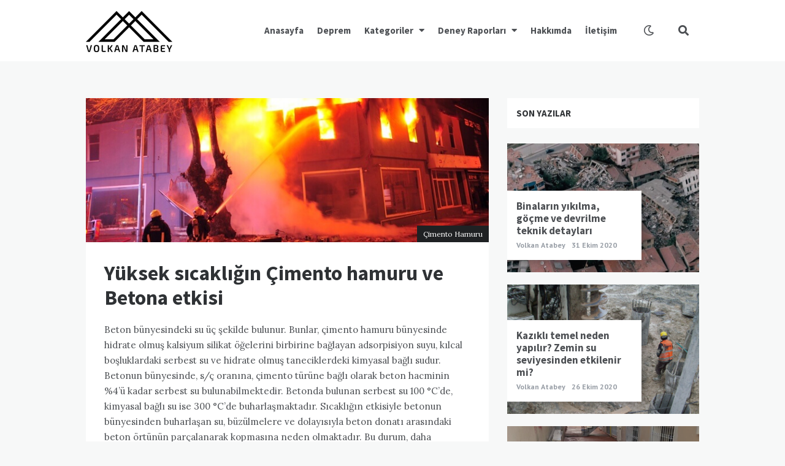

--- FILE ---
content_type: text/html; charset=UTF-8
request_url: https://volkanatabey.com.tr/yuksek-sicakligin-cimento-hamuru-ve-betona-etkisi/
body_size: 14734
content:
<!doctype html>
<html lang="tr">
<head>
<meta charset="UTF-8">
<meta http-equiv="X-UA-Compatible" content="IE=edge">
<meta name="viewport" content="width=device-width, initial-scale=1, shrink-to-fit=no">
<link rel="profile" href="http://gmpg.org/xfn/11">
<link rel="pingback" href="https://volkanatabey.com.tr/xmlrpc.php">
<meta name='robots' content='index, follow, max-image-preview:large, max-snippet:-1, max-video-preview:-1' />
<style>img:is([sizes="auto" i], [sizes^="auto," i]) { contain-intrinsic-size: 3000px 1500px }</style>
<!-- This site is optimized with the Yoast SEO plugin v25.6 - https://yoast.com/wordpress/plugins/seo/ -->
<title>Yüksek sıcaklığın Çimento hamuru ve Betona etkisi</title>
<meta name="description" content="Çimento hamuru üzerinde rötre olayına sebep olan yangın betonda porozite ve kütle kaybı oluştururken büzülmenin sonunçları ağır olur." />
<link rel="canonical" href="https://volkanatabey.com.tr/yuksek-sicakligin-cimento-hamuru-ve-betona-etkisi/" />
<meta property="og:locale" content="tr_TR" />
<meta property="og:type" content="article" />
<meta property="og:title" content="Yüksek sıcaklığın Çimento hamuru ve Betona etkisi" />
<meta property="og:description" content="Çimento hamuru üzerinde rötre olayına sebep olan yangın betonda porozite ve kütle kaybı oluştururken büzülmenin sonunçları ağır olur." />
<meta property="og:url" content="https://volkanatabey.com.tr/yuksek-sicakligin-cimento-hamuru-ve-betona-etkisi/" />
<meta property="og:site_name" content="Volkan Atabey - İnşaat Mühendisliği" />
<meta property="article:published_time" content="2019-07-01T15:54:34+00:00" />
<meta property="article:modified_time" content="2019-07-01T15:55:44+00:00" />
<meta property="og:image" content="https://cdn.volkanatabey.com.tr/wp-content/uploads/2019/07/yuksek-sicaklik-beton.jpg" />
<meta property="og:image:width" content="700" />
<meta property="og:image:height" content="250" />
<meta property="og:image:type" content="image/jpeg" />
<meta name="author" content="Volkan Atabey" />
<meta name="twitter:card" content="summary_large_image" />
<meta name="twitter:creator" content="@volkanatabey" />
<meta name="twitter:site" content="@volkanatabey" />
<meta name="twitter:label1" content="Yazan:" />
<meta name="twitter:data1" content="Volkan Atabey" />
<meta name="twitter:label2" content="Tahmini okuma süresi" />
<meta name="twitter:data2" content="4 dakika" />
<script type="application/ld+json" class="yoast-schema-graph">{"@context":"https://schema.org","@graph":[{"@type":"Article","@id":"https://volkanatabey.com.tr/yuksek-sicakligin-cimento-hamuru-ve-betona-etkisi/#article","isPartOf":{"@id":"https://volkanatabey.com.tr/yuksek-sicakligin-cimento-hamuru-ve-betona-etkisi/"},"author":{"name":"Volkan Atabey","@id":"https://volkanatabey.com.tr/#/schema/person/720f778554124eac12ab80e208eac3dd"},"headline":"Yüksek sıcaklığın Çimento hamuru ve Betona etkisi","datePublished":"2019-07-01T15:54:34+00:00","dateModified":"2019-07-01T15:55:44+00:00","mainEntityOfPage":{"@id":"https://volkanatabey.com.tr/yuksek-sicakligin-cimento-hamuru-ve-betona-etkisi/"},"wordCount":874,"commentCount":1,"publisher":{"@id":"https://volkanatabey.com.tr/#/schema/person/720f778554124eac12ab80e208eac3dd"},"image":{"@id":"https://volkanatabey.com.tr/yuksek-sicakligin-cimento-hamuru-ve-betona-etkisi/#primaryimage"},"thumbnailUrl":"https://cdn.volkanatabey.com.tr/wp-content/uploads/2019/07/yuksek-sicaklik-beton.jpg","keywords":["Beton Büzülmesi","Beton çatlaklarının sebebi","Beton Donatı","Çimento Hamuru","Çimento hidratasyonu","Kuvartz kumu","Porozite nedir","Rötre Nedir","Sıcak gazla temas","Yüksek dayanımlı beton"],"articleSection":["Teknik Bilgiler"],"inLanguage":"tr","potentialAction":[{"@type":"CommentAction","name":"Comment","target":["https://volkanatabey.com.tr/yuksek-sicakligin-cimento-hamuru-ve-betona-etkisi/#respond"]}]},{"@type":"WebPage","@id":"https://volkanatabey.com.tr/yuksek-sicakligin-cimento-hamuru-ve-betona-etkisi/","url":"https://volkanatabey.com.tr/yuksek-sicakligin-cimento-hamuru-ve-betona-etkisi/","name":"Yüksek sıcaklığın Çimento hamuru ve Betona etkisi","isPartOf":{"@id":"https://volkanatabey.com.tr/#website"},"primaryImageOfPage":{"@id":"https://volkanatabey.com.tr/yuksek-sicakligin-cimento-hamuru-ve-betona-etkisi/#primaryimage"},"image":{"@id":"https://volkanatabey.com.tr/yuksek-sicakligin-cimento-hamuru-ve-betona-etkisi/#primaryimage"},"thumbnailUrl":"https://cdn.volkanatabey.com.tr/wp-content/uploads/2019/07/yuksek-sicaklik-beton.jpg","datePublished":"2019-07-01T15:54:34+00:00","dateModified":"2019-07-01T15:55:44+00:00","description":"Çimento hamuru üzerinde rötre olayına sebep olan yangın betonda porozite ve kütle kaybı oluştururken büzülmenin sonunçları ağır olur.","breadcrumb":{"@id":"https://volkanatabey.com.tr/yuksek-sicakligin-cimento-hamuru-ve-betona-etkisi/#breadcrumb"},"inLanguage":"tr","potentialAction":[{"@type":"ReadAction","target":["https://volkanatabey.com.tr/yuksek-sicakligin-cimento-hamuru-ve-betona-etkisi/"]}]},{"@type":"ImageObject","inLanguage":"tr","@id":"https://volkanatabey.com.tr/yuksek-sicakligin-cimento-hamuru-ve-betona-etkisi/#primaryimage","url":"https://cdn.volkanatabey.com.tr/wp-content/uploads/2019/07/yuksek-sicaklik-beton.jpg","contentUrl":"https://cdn.volkanatabey.com.tr/wp-content/uploads/2019/07/yuksek-sicaklik-beton.jpg","width":700,"height":250,"caption":"Çimento Hamuru"},{"@type":"BreadcrumbList","@id":"https://volkanatabey.com.tr/yuksek-sicakligin-cimento-hamuru-ve-betona-etkisi/#breadcrumb","itemListElement":[{"@type":"ListItem","position":1,"name":"Home","item":"https://volkanatabey.com.tr/"},{"@type":"ListItem","position":2,"name":"Yüksek sıcaklığın Çimento hamuru ve Betona etkisi"}]},{"@type":"WebSite","@id":"https://volkanatabey.com.tr/#website","url":"https://volkanatabey.com.tr/","name":"Volkan Atabey - İnşaat Mühendisliği","description":"İnşaat mühendisliği ile İş Sağlığı ve Güvenliği üzerine yazıların yer aldığı Volkan Atabey tarafından hazırlanan ve yönetilen kişisel ve teknik blog adresidir.","publisher":{"@id":"https://volkanatabey.com.tr/#/schema/person/720f778554124eac12ab80e208eac3dd"},"potentialAction":[{"@type":"SearchAction","target":{"@type":"EntryPoint","urlTemplate":"https://volkanatabey.com.tr/?s={search_term_string}"},"query-input":{"@type":"PropertyValueSpecification","valueRequired":true,"valueName":"search_term_string"}}],"inLanguage":"tr"},{"@type":["Person","Organization"],"@id":"https://volkanatabey.com.tr/#/schema/person/720f778554124eac12ab80e208eac3dd","name":"Volkan Atabey","image":{"@type":"ImageObject","inLanguage":"tr","@id":"https://volkanatabey.com.tr/#/schema/person/image/","url":"https://cdn.volkanatabey.com.tr/wp-content/uploads/2020/07/cropped-logov4-1.png","contentUrl":"https://cdn.volkanatabey.com.tr/wp-content/uploads/2020/07/cropped-logov4-1.png","width":141,"height":67,"caption":"Volkan Atabey"},"logo":{"@id":"https://volkanatabey.com.tr/#/schema/person/image/"},"sameAs":["https://volkanatabey.com.tr"]}]}</script>
<!-- / Yoast SEO plugin. -->
<link rel='dns-prefetch' href='//fonts.googleapis.com' />
<link rel='preconnect' href='//www.google-analytics.com' />
<link href='//fonts.gstatic.com' crossorigin rel='preconnect' />
<link rel='preconnect' href='https://cdn.volkanatabey.com.tr' />
<link rel="alternate" type="application/rss+xml" title="Volkan Atabey - İnşaat Mühendisliği &raquo; akışı" href="https://volkanatabey.com.tr/feed/" />
<link rel="alternate" type="application/rss+xml" title="Volkan Atabey - İnşaat Mühendisliği &raquo; yorum akışı" href="https://volkanatabey.com.tr/comments/feed/" />
<link rel="alternate" type="application/rss+xml" title="Volkan Atabey - İnşaat Mühendisliği &raquo; Yüksek sıcaklığın Çimento hamuru ve Betona etkisi yorum akışı" href="https://volkanatabey.com.tr/yuksek-sicakligin-cimento-hamuru-ve-betona-etkisi/feed/" />
<!-- <link rel='stylesheet' id='wp-block-library-css' href='https://cdn.volkanatabey.com.tr/wp-includes/css/dist/block-library/style.min.css?ver=6.8.2' type='text/css' media='all' /> -->
<link rel="stylesheet" type="text/css" href="//volkanatabey.com.tr/wp-content/cache/wpfc-minified/kxadcaaf/9xj3l.css" media="all"/>
<style id='classic-theme-styles-inline-css' type='text/css'>
/*! This file is auto-generated */
.wp-block-button__link{color:#fff;background-color:#32373c;border-radius:9999px;box-shadow:none;text-decoration:none;padding:calc(.667em + 2px) calc(1.333em + 2px);font-size:1.125em}.wp-block-file__button{background:#32373c;color:#fff;text-decoration:none}
</style>
<style id='global-styles-inline-css' type='text/css'>
:root{--wp--preset--aspect-ratio--square: 1;--wp--preset--aspect-ratio--4-3: 4/3;--wp--preset--aspect-ratio--3-4: 3/4;--wp--preset--aspect-ratio--3-2: 3/2;--wp--preset--aspect-ratio--2-3: 2/3;--wp--preset--aspect-ratio--16-9: 16/9;--wp--preset--aspect-ratio--9-16: 9/16;--wp--preset--color--black: #000000;--wp--preset--color--cyan-bluish-gray: #abb8c3;--wp--preset--color--white: #ffffff;--wp--preset--color--pale-pink: #f78da7;--wp--preset--color--vivid-red: #cf2e2e;--wp--preset--color--luminous-vivid-orange: #ff6900;--wp--preset--color--luminous-vivid-amber: #fcb900;--wp--preset--color--light-green-cyan: #7bdcb5;--wp--preset--color--vivid-green-cyan: #00d084;--wp--preset--color--pale-cyan-blue: #8ed1fc;--wp--preset--color--vivid-cyan-blue: #0693e3;--wp--preset--color--vivid-purple: #9b51e0;--wp--preset--gradient--vivid-cyan-blue-to-vivid-purple: linear-gradient(135deg,rgba(6,147,227,1) 0%,rgb(155,81,224) 100%);--wp--preset--gradient--light-green-cyan-to-vivid-green-cyan: linear-gradient(135deg,rgb(122,220,180) 0%,rgb(0,208,130) 100%);--wp--preset--gradient--luminous-vivid-amber-to-luminous-vivid-orange: linear-gradient(135deg,rgba(252,185,0,1) 0%,rgba(255,105,0,1) 100%);--wp--preset--gradient--luminous-vivid-orange-to-vivid-red: linear-gradient(135deg,rgba(255,105,0,1) 0%,rgb(207,46,46) 100%);--wp--preset--gradient--very-light-gray-to-cyan-bluish-gray: linear-gradient(135deg,rgb(238,238,238) 0%,rgb(169,184,195) 100%);--wp--preset--gradient--cool-to-warm-spectrum: linear-gradient(135deg,rgb(74,234,220) 0%,rgb(151,120,209) 20%,rgb(207,42,186) 40%,rgb(238,44,130) 60%,rgb(251,105,98) 80%,rgb(254,248,76) 100%);--wp--preset--gradient--blush-light-purple: linear-gradient(135deg,rgb(255,206,236) 0%,rgb(152,150,240) 100%);--wp--preset--gradient--blush-bordeaux: linear-gradient(135deg,rgb(254,205,165) 0%,rgb(254,45,45) 50%,rgb(107,0,62) 100%);--wp--preset--gradient--luminous-dusk: linear-gradient(135deg,rgb(255,203,112) 0%,rgb(199,81,192) 50%,rgb(65,88,208) 100%);--wp--preset--gradient--pale-ocean: linear-gradient(135deg,rgb(255,245,203) 0%,rgb(182,227,212) 50%,rgb(51,167,181) 100%);--wp--preset--gradient--electric-grass: linear-gradient(135deg,rgb(202,248,128) 0%,rgb(113,206,126) 100%);--wp--preset--gradient--midnight: linear-gradient(135deg,rgb(2,3,129) 0%,rgb(40,116,252) 100%);--wp--preset--font-size--small: 13px;--wp--preset--font-size--medium: 20px;--wp--preset--font-size--large: 36px;--wp--preset--font-size--x-large: 42px;--wp--preset--spacing--20: 0.44rem;--wp--preset--spacing--30: 0.67rem;--wp--preset--spacing--40: 1rem;--wp--preset--spacing--50: 1.5rem;--wp--preset--spacing--60: 2.25rem;--wp--preset--spacing--70: 3.38rem;--wp--preset--spacing--80: 5.06rem;--wp--preset--shadow--natural: 6px 6px 9px rgba(0, 0, 0, 0.2);--wp--preset--shadow--deep: 12px 12px 50px rgba(0, 0, 0, 0.4);--wp--preset--shadow--sharp: 6px 6px 0px rgba(0, 0, 0, 0.2);--wp--preset--shadow--outlined: 6px 6px 0px -3px rgba(255, 255, 255, 1), 6px 6px rgba(0, 0, 0, 1);--wp--preset--shadow--crisp: 6px 6px 0px rgba(0, 0, 0, 1);}:where(.is-layout-flex){gap: 0.5em;}:where(.is-layout-grid){gap: 0.5em;}body .is-layout-flex{display: flex;}.is-layout-flex{flex-wrap: wrap;align-items: center;}.is-layout-flex > :is(*, div){margin: 0;}body .is-layout-grid{display: grid;}.is-layout-grid > :is(*, div){margin: 0;}:where(.wp-block-columns.is-layout-flex){gap: 2em;}:where(.wp-block-columns.is-layout-grid){gap: 2em;}:where(.wp-block-post-template.is-layout-flex){gap: 1.25em;}:where(.wp-block-post-template.is-layout-grid){gap: 1.25em;}.has-black-color{color: var(--wp--preset--color--black) !important;}.has-cyan-bluish-gray-color{color: var(--wp--preset--color--cyan-bluish-gray) !important;}.has-white-color{color: var(--wp--preset--color--white) !important;}.has-pale-pink-color{color: var(--wp--preset--color--pale-pink) !important;}.has-vivid-red-color{color: var(--wp--preset--color--vivid-red) !important;}.has-luminous-vivid-orange-color{color: var(--wp--preset--color--luminous-vivid-orange) !important;}.has-luminous-vivid-amber-color{color: var(--wp--preset--color--luminous-vivid-amber) !important;}.has-light-green-cyan-color{color: var(--wp--preset--color--light-green-cyan) !important;}.has-vivid-green-cyan-color{color: var(--wp--preset--color--vivid-green-cyan) !important;}.has-pale-cyan-blue-color{color: var(--wp--preset--color--pale-cyan-blue) !important;}.has-vivid-cyan-blue-color{color: var(--wp--preset--color--vivid-cyan-blue) !important;}.has-vivid-purple-color{color: var(--wp--preset--color--vivid-purple) !important;}.has-black-background-color{background-color: var(--wp--preset--color--black) !important;}.has-cyan-bluish-gray-background-color{background-color: var(--wp--preset--color--cyan-bluish-gray) !important;}.has-white-background-color{background-color: var(--wp--preset--color--white) !important;}.has-pale-pink-background-color{background-color: var(--wp--preset--color--pale-pink) !important;}.has-vivid-red-background-color{background-color: var(--wp--preset--color--vivid-red) !important;}.has-luminous-vivid-orange-background-color{background-color: var(--wp--preset--color--luminous-vivid-orange) !important;}.has-luminous-vivid-amber-background-color{background-color: var(--wp--preset--color--luminous-vivid-amber) !important;}.has-light-green-cyan-background-color{background-color: var(--wp--preset--color--light-green-cyan) !important;}.has-vivid-green-cyan-background-color{background-color: var(--wp--preset--color--vivid-green-cyan) !important;}.has-pale-cyan-blue-background-color{background-color: var(--wp--preset--color--pale-cyan-blue) !important;}.has-vivid-cyan-blue-background-color{background-color: var(--wp--preset--color--vivid-cyan-blue) !important;}.has-vivid-purple-background-color{background-color: var(--wp--preset--color--vivid-purple) !important;}.has-black-border-color{border-color: var(--wp--preset--color--black) !important;}.has-cyan-bluish-gray-border-color{border-color: var(--wp--preset--color--cyan-bluish-gray) !important;}.has-white-border-color{border-color: var(--wp--preset--color--white) !important;}.has-pale-pink-border-color{border-color: var(--wp--preset--color--pale-pink) !important;}.has-vivid-red-border-color{border-color: var(--wp--preset--color--vivid-red) !important;}.has-luminous-vivid-orange-border-color{border-color: var(--wp--preset--color--luminous-vivid-orange) !important;}.has-luminous-vivid-amber-border-color{border-color: var(--wp--preset--color--luminous-vivid-amber) !important;}.has-light-green-cyan-border-color{border-color: var(--wp--preset--color--light-green-cyan) !important;}.has-vivid-green-cyan-border-color{border-color: var(--wp--preset--color--vivid-green-cyan) !important;}.has-pale-cyan-blue-border-color{border-color: var(--wp--preset--color--pale-cyan-blue) !important;}.has-vivid-cyan-blue-border-color{border-color: var(--wp--preset--color--vivid-cyan-blue) !important;}.has-vivid-purple-border-color{border-color: var(--wp--preset--color--vivid-purple) !important;}.has-vivid-cyan-blue-to-vivid-purple-gradient-background{background: var(--wp--preset--gradient--vivid-cyan-blue-to-vivid-purple) !important;}.has-light-green-cyan-to-vivid-green-cyan-gradient-background{background: var(--wp--preset--gradient--light-green-cyan-to-vivid-green-cyan) !important;}.has-luminous-vivid-amber-to-luminous-vivid-orange-gradient-background{background: var(--wp--preset--gradient--luminous-vivid-amber-to-luminous-vivid-orange) !important;}.has-luminous-vivid-orange-to-vivid-red-gradient-background{background: var(--wp--preset--gradient--luminous-vivid-orange-to-vivid-red) !important;}.has-very-light-gray-to-cyan-bluish-gray-gradient-background{background: var(--wp--preset--gradient--very-light-gray-to-cyan-bluish-gray) !important;}.has-cool-to-warm-spectrum-gradient-background{background: var(--wp--preset--gradient--cool-to-warm-spectrum) !important;}.has-blush-light-purple-gradient-background{background: var(--wp--preset--gradient--blush-light-purple) !important;}.has-blush-bordeaux-gradient-background{background: var(--wp--preset--gradient--blush-bordeaux) !important;}.has-luminous-dusk-gradient-background{background: var(--wp--preset--gradient--luminous-dusk) !important;}.has-pale-ocean-gradient-background{background: var(--wp--preset--gradient--pale-ocean) !important;}.has-electric-grass-gradient-background{background: var(--wp--preset--gradient--electric-grass) !important;}.has-midnight-gradient-background{background: var(--wp--preset--gradient--midnight) !important;}.has-small-font-size{font-size: var(--wp--preset--font-size--small) !important;}.has-medium-font-size{font-size: var(--wp--preset--font-size--medium) !important;}.has-large-font-size{font-size: var(--wp--preset--font-size--large) !important;}.has-x-large-font-size{font-size: var(--wp--preset--font-size--x-large) !important;}
:where(.wp-block-post-template.is-layout-flex){gap: 1.25em;}:where(.wp-block-post-template.is-layout-grid){gap: 1.25em;}
:where(.wp-block-columns.is-layout-flex){gap: 2em;}:where(.wp-block-columns.is-layout-grid){gap: 2em;}
:root :where(.wp-block-pullquote){font-size: 1.5em;line-height: 1.6;}
</style>
<!-- <link rel='stylesheet' id='owl-carousel-css' href='https://cdn.volkanatabey.com.tr/wp-content/plugins/nimbo-widgets/assets/owlcarousel/assets/owl.carousel.min.css?ver=2.3.4' type='text/css' media='all' /> -->
<!-- <link rel='stylesheet' id='owl-theme-default-css' href='https://cdn.volkanatabey.com.tr/wp-content/plugins/nimbo-widgets/assets/owlcarousel/assets/owl.theme.default.min.css?ver=2.3.4' type='text/css' media='all' /> -->
<link rel="stylesheet" type="text/css" href="//volkanatabey.com.tr/wp-content/cache/wpfc-minified/2epeh3ws/bnsh1.css" media="all"/>
<link rel='stylesheet' id='nimbo-google-fonts-css' href='//fonts.googleapis.com/css?family=Lora%3A400%2C400i%2C700%2C700i%7CSource+Sans+Pro%3A400%2C600%2C700%7CPlayfair+Display%3A400%2C400i%7CPT+Sans%3A400%2C700&#038;subset&#038;ver=1.6.0' type='text/css' media='all' />
<!-- <link rel='stylesheet' id='bootstrap-css' href='https://cdn.volkanatabey.com.tr/wp-content/themes/nimbo/css/bootstrap.min.css?ver=3.4.1' type='text/css' media='all' /> -->
<!-- <link rel='stylesheet' id='bootstrap-theme-css' href='https://cdn.volkanatabey.com.tr/wp-content/themes/nimbo/css/bootstrap-theme.min.css?ver=3.4.1' type='text/css' media='all' /> -->
<!-- <link rel='stylesheet' id='nimbo-ie10-viewport-bug-workaround-css' href='https://cdn.volkanatabey.com.tr/wp-content/themes/nimbo/css/ie10-viewport-bug-workaround.css?ver=3.4.1' type='text/css' media='all' /> -->
<!-- <link rel='stylesheet' id='nimbo-font-awesome-css' href='https://cdn.volkanatabey.com.tr/wp-content/themes/nimbo/assets/fontawesome/css/all.min.css?ver=5.15.4' type='text/css' media='all' /> -->
<!-- <link rel='stylesheet' id='magnific-popup-css' href='https://cdn.volkanatabey.com.tr/wp-content/themes/nimbo/assets/magnific-popup/magnific-popup.css?ver=1.1.0' type='text/css' media='all' /> -->
<!-- <link rel='stylesheet' id='nimbo-style-css' href='https://cdn.volkanatabey.com.tr/wp-content/themes/nimbo/style.css?ver=1.6.0' type='text/css' media='all' /> -->
<link rel="stylesheet" type="text/css" href="//volkanatabey.com.tr/wp-content/cache/wpfc-minified/ldyya7tk/9xj3l.css" media="all"/>
<style id='nimbo-style-inline-css' type='text/css'>
.bwp-post-date {
display: none;
}
.bwp-post-author {
display: none;
}
.single-post .bwp-single-post-meta-date {
display: none;
}
.single-post .bwp-single-post-meta-author {
display: none;
}
.single-post .bwp-single-post-metadata {
margin-bottom: 0;
}
</style>
<script src='//volkanatabey.com.tr/wp-content/cache/wpfc-minified/14ui8md5/9xj3l.js' type="text/javascript"></script>
<!-- <script type="text/javascript" src="https://cdn.volkanatabey.com.tr/wp-includes/js/jquery/jquery.min.js?ver=3.7.1" id="jquery-core-js"></script> -->
<!-- <script type="text/javascript" src="https://cdn.volkanatabey.com.tr/wp-includes/js/jquery/jquery-migrate.min.js?ver=3.4.1" id="jquery-migrate-js"></script> -->
<!--[if lt IE 9]>
<script type="text/javascript" src="https://cdn.volkanatabey.com.tr/wp-content/themes/nimbo/js/html5shiv.min.js?ver=3.7.3" id="html5shiv-js"></script>
<![endif]-->
<!--[if lt IE 9]>
<script type="text/javascript" src="https://cdn.volkanatabey.com.tr/wp-content/themes/nimbo/js/respond.min.js?ver=1.4.2" id="respond-js"></script>
<![endif]-->
<link rel="https://api.w.org/" href="https://volkanatabey.com.tr/wp-json/" /><link rel="alternate" title="JSON" type="application/json" href="https://volkanatabey.com.tr/wp-json/wp/v2/posts/782" /><link rel="EditURI" type="application/rsd+xml" title="RSD" href="https://volkanatabey.com.tr/xmlrpc.php?rsd" />
<meta name="generator" content="WordPress 6.8.2" />
<link rel='shortlink' href='https://volkanatabey.com.tr/?p=782' />
<link rel="alternate" title="oEmbed (JSON)" type="application/json+oembed" href="https://volkanatabey.com.tr/wp-json/oembed/1.0/embed?url=https%3A%2F%2Fvolkanatabey.com.tr%2Fyuksek-sicakligin-cimento-hamuru-ve-betona-etkisi%2F" />
<link rel="alternate" title="oEmbed (XML)" type="text/xml+oembed" href="https://volkanatabey.com.tr/wp-json/oembed/1.0/embed?url=https%3A%2F%2Fvolkanatabey.com.tr%2Fyuksek-sicakligin-cimento-hamuru-ve-betona-etkisi%2F&#038;format=xml" />
<link rel="icon" href="https://cdn.volkanatabey.com.tr/wp-content/uploads/2021/10/cropped-volkan-atabey-1-32x32.jpg" sizes="32x32" />
<link rel="icon" href="https://cdn.volkanatabey.com.tr/wp-content/uploads/2021/10/cropped-volkan-atabey-1-192x192.jpg" sizes="192x192" />
<link rel="apple-touch-icon" href="https://cdn.volkanatabey.com.tr/wp-content/uploads/2021/10/cropped-volkan-atabey-1-180x180.jpg" />
<meta name="msapplication-TileImage" content="https://cdn.volkanatabey.com.tr/wp-content/uploads/2021/10/cropped-volkan-atabey-1-270x270.jpg" />
</head>
<body class="wp-singular post-template-default single single-post postid-782 single-format-standard wp-custom-logo wp-embed-responsive wp-theme-nimbo bwp-body">
<!-- header (type 1) -->
<header id="bwp-header">
<div class="container">
<div class="bwp-header-container clearfix">
<!-- logo (image) -->
<div id="bwp-custom-logo" class="bwp-logo-container bwp-logo-image-container"
data-logo-url="https://cdn.volkanatabey.com.tr/wp-content/uploads/2020/07/cropped-logov4-1.png"
data-dark-logo-url="https://cdn.volkanatabey.com.tr/wp-content/uploads/2020/07/logov4b.png"
data-logo-alt="Volkan Atabey &#8211; İnşaat Mühendisliği">
<a href="https://volkanatabey.com.tr/" class="custom-logo-link" rel="home"><img width="141" height="67" src="https://cdn.volkanatabey.com.tr/wp-content/uploads/2020/07/cropped-logov4-1.png" class="custom-logo" alt="Volkan Atabey &#8211; İnşaat Mühendisliği" decoding="async" /></a>
</div>
<!-- end: logo -->
<!-- search -->
<div class="bwp-header-search-container">
<!-- search icon -->
<a href="#" rel="nofollow" id="bwp-show-dropdown-search" class="bwp-header-search-icon">
<i class="fas fa-search"></i>
</a>
<!-- end: search icon -->
<!-- container with search form -->
<div id="bwp-dropdown-search" class="bwp-dropdown-search-container bwp-hidden">
<!-- search form -->
<form id="searchform" role="search" method="get" action="https://volkanatabey.com.tr/">
<div class="input-group">
<input type="text" name="s" id="s" class="bwp-search-field form-control" autocomplete="off" placeholder="Enter your search query...">
<span class="input-group-btn">
<button type="submit" class="btn bwp-search-submit">
<i class="fas fa-search"></i>
</button>
</span>
</div>
</form>
<!-- end: search form -->
</div>
<!-- end: container with search form -->
</div>
<!-- end: search -->
<!-- color switch -->
<a href="#" rel="nofollow" id="bwp-color-switch" class="bwp-color-switch-icon">
<i class="far fa-moon"></i>
</a>
<!-- end: color switch -->
<!-- menu (visible) -->
<div class="bwp-header-menu-container bwp-visible hidden-sm hidden-xs">
<nav class="menu-menu1-container"><ul id="menu-menu1" class="sf-menu"><li id="menu-item-2290" class="menu-item menu-item-type-custom menu-item-object-custom menu-item-home menu-item-2290"><a href="https://volkanatabey.com.tr/">Anasayfa</a></li>
<li id="menu-item-1538" class="menu-item menu-item-type-taxonomy menu-item-object-category menu-item-1538"><a href="https://volkanatabey.com.tr/kategori/deprem/">Deprem</a></li>
<li id="menu-item-1531" class="menu-item menu-item-type-custom menu-item-object-custom menu-item-has-children menu-item-1531"><a>Kategoriler</a>
<ul class="sub-menu">
<li id="menu-item-1533" class="menu-item menu-item-type-taxonomy menu-item-object-category menu-item-1533"><a href="https://volkanatabey.com.tr/kategori/yapi-malzemesi/">Yapı Malzemesi</a></li>
<li id="menu-item-1532" class="menu-item menu-item-type-taxonomy menu-item-object-category current-post-ancestor current-menu-parent current-post-parent menu-item-1532"><a href="https://volkanatabey.com.tr/kategori/teknik-bilgiler/">Teknik Bilgiler</a></li>
<li id="menu-item-1534" class="menu-item menu-item-type-taxonomy menu-item-object-category menu-item-1534"><a href="https://volkanatabey.com.tr/kategori/mega-yapilar/">Mega Yapılar</a></li>
<li id="menu-item-1535" class="menu-item menu-item-type-taxonomy menu-item-object-category menu-item-1535"><a href="https://volkanatabey.com.tr/kategori/deneyler/">Deneyler</a></li>
<li id="menu-item-1536" class="menu-item menu-item-type-taxonomy menu-item-object-category menu-item-1536"><a href="https://volkanatabey.com.tr/kategori/is-guvenligi/">İş Güvenliği</a></li>
<li id="menu-item-1537" class="menu-item menu-item-type-taxonomy menu-item-object-category menu-item-1537"><a href="https://volkanatabey.com.tr/kategori/kitap-tavsiyeleri/">Kitap Tavsiyeleri</a></li>
<li id="menu-item-1539" class="menu-item menu-item-type-taxonomy menu-item-object-category menu-item-1539"><a href="https://volkanatabey.com.tr/kategori/kariyer-rehberi/">Kariyer Rehberi</a></li>
<li id="menu-item-1540" class="menu-item menu-item-type-taxonomy menu-item-object-category menu-item-1540"><a href="https://volkanatabey.com.tr/kategori/yazilimlar/">Yazılımlar</a></li>
</ul>
</li>
<li id="menu-item-1571" class="menu-item menu-item-type-custom menu-item-object-custom menu-item-has-children menu-item-1571"><a>Deney Raporları</a>
<ul class="sub-menu">
<li id="menu-item-1572" class="menu-item menu-item-type-post_type menu-item-object-page menu-item-1572"><a href="https://volkanatabey.com.tr/zemin-laboratuvari-deney-raporlari/">Zemin Laboratuvarı Deney Raporları</a></li>
<li id="menu-item-1573" class="menu-item menu-item-type-post_type menu-item-object-page menu-item-1573"><a href="https://volkanatabey.com.tr/beton-laboratuvari-deney-raporlari/">Beton Laboratuvarı Deney Raporları</a></li>
</ul>
</li>
<li id="menu-item-2297" class="menu-item menu-item-type-post_type menu-item-object-page menu-item-2297"><a href="https://volkanatabey.com.tr/hakkimda/">Hakkımda</a></li>
<li id="menu-item-31" class="menu-item menu-item-type-post_type menu-item-object-page menu-item-31"><a href="https://volkanatabey.com.tr/iletisim/">İletişim</a></li>
</ul></nav>			</div>
<!-- end: menu (visible) -->
<!-- mobile menu -->
<div class="bwp-header-sm-menu-container hidden-md hidden-lg">
<!-- menu icon -->
<a href="#" rel="nofollow" id="bwp-show-sm-main-menu" class="bwp-main-menu-icon">
<span></span>
</a>
<!-- end: menu icon -->
<!-- container with menu (dropdown container) -->
<div id="bwp-sm-main-menu" class="bwp-sm-main-menu-container bwp-hidden">
<nav class="menu-menu1-container"><ul id="menu-menu1-1" class="bwp-sm-menu list-unstyled"><li class="menu-item menu-item-type-custom menu-item-object-custom menu-item-home menu-item-2290"><a href="https://volkanatabey.com.tr/">Anasayfa</a></li>
<li class="menu-item menu-item-type-taxonomy menu-item-object-category menu-item-1538"><a href="https://volkanatabey.com.tr/kategori/deprem/">Deprem</a></li>
<li class="menu-item menu-item-type-custom menu-item-object-custom menu-item-has-children menu-item-1531"><a>Kategoriler</a>
<ul class="sub-menu">
<li class="menu-item menu-item-type-taxonomy menu-item-object-category menu-item-1533"><a href="https://volkanatabey.com.tr/kategori/yapi-malzemesi/">Yapı Malzemesi</a></li>
<li class="menu-item menu-item-type-taxonomy menu-item-object-category current-post-ancestor current-menu-parent current-post-parent menu-item-1532"><a href="https://volkanatabey.com.tr/kategori/teknik-bilgiler/">Teknik Bilgiler</a></li>
<li class="menu-item menu-item-type-taxonomy menu-item-object-category menu-item-1534"><a href="https://volkanatabey.com.tr/kategori/mega-yapilar/">Mega Yapılar</a></li>
<li class="menu-item menu-item-type-taxonomy menu-item-object-category menu-item-1535"><a href="https://volkanatabey.com.tr/kategori/deneyler/">Deneyler</a></li>
<li class="menu-item menu-item-type-taxonomy menu-item-object-category menu-item-1536"><a href="https://volkanatabey.com.tr/kategori/is-guvenligi/">İş Güvenliği</a></li>
<li class="menu-item menu-item-type-taxonomy menu-item-object-category menu-item-1537"><a href="https://volkanatabey.com.tr/kategori/kitap-tavsiyeleri/">Kitap Tavsiyeleri</a></li>
<li class="menu-item menu-item-type-taxonomy menu-item-object-category menu-item-1539"><a href="https://volkanatabey.com.tr/kategori/kariyer-rehberi/">Kariyer Rehberi</a></li>
<li class="menu-item menu-item-type-taxonomy menu-item-object-category menu-item-1540"><a href="https://volkanatabey.com.tr/kategori/yazilimlar/">Yazılımlar</a></li>
</ul>
</li>
<li class="menu-item menu-item-type-custom menu-item-object-custom menu-item-has-children menu-item-1571"><a>Deney Raporları</a>
<ul class="sub-menu">
<li class="menu-item menu-item-type-post_type menu-item-object-page menu-item-1572"><a href="https://volkanatabey.com.tr/zemin-laboratuvari-deney-raporlari/">Zemin Laboratuvarı Deney Raporları</a></li>
<li class="menu-item menu-item-type-post_type menu-item-object-page menu-item-1573"><a href="https://volkanatabey.com.tr/beton-laboratuvari-deney-raporlari/">Beton Laboratuvarı Deney Raporları</a></li>
</ul>
</li>
<li class="menu-item menu-item-type-post_type menu-item-object-page menu-item-2297"><a href="https://volkanatabey.com.tr/hakkimda/">Hakkımda</a></li>
<li class="menu-item menu-item-type-post_type menu-item-object-page menu-item-31"><a href="https://volkanatabey.com.tr/iletisim/">İletişim</a></li>
</ul></nav>			</div>
<!-- end: container with menu -->
</div>
<!-- end: mobile menu -->
</div>
</div>
</header>
<!-- end: header -->
<!-- single blog post -->
<section id="bwp-single-post">
<div class="container">
<div class="row"><div class="col-md-8 bwp-single-post-col bwp-sidebar-right">
<!-- single post container -->
<div class="bwp-single-post-container" role="main">
<!-- single post -->
<article id="bwp-post-782" class="post-782 post type-post status-publish format-standard has-post-thumbnail hentry category-teknik-bilgiler tag-beton-buzulmesi tag-beton-catlaklarinin-sebebi tag-beton-donati tag-cimento-hamuru tag-cimento-hidratasyonu tag-kuvartz-kumu tag-porozite-nedir tag-rotre-nedir tag-sicak-gazla-temas tag-yuksek-dayanimli-beton bwp-single-post-article">
<!-- featured image -->
<figure class="bwp-post-media">
<img width="700" height="250" src="https://cdn.volkanatabey.com.tr/wp-content/uploads/2019/07/yuksek-sicaklik-beton.jpg" class="attachment-full size-full wp-post-image" alt="Çimento Hamuru" decoding="async" fetchpriority="high" />				<figcaption class="bwp-post-image-caption">Çimento Hamuru</figcaption>
</figure>
<!-- end: featured image -->
<!-- content -->
<div class="bwp-post-content">
<!-- metadata -->
<ul class="bwp-single-post-metadata list-unstyled">
<!-- date (with link) -->
<li class="bwp-single-post-meta-date">
<span>Posted on</span>
<a href="https://volkanatabey.com.tr/2019/07/01/">
<span class="date updated">1 Temmuz 2019</span>
</a>
</li>
<!-- end: date -->
<!-- author -->
<li class="bwp-single-post-meta-author">
<span>By</span>
<a href="https://volkanatabey.com.tr/author/volkanatabey/" title="Posts by Volkan Atabey" rel="author">
<span class="vcard author">
<span class="fn">Volkan Atabey</span>
</span>
</a>
</li>
<!-- end: author -->
</ul>
<!-- end: metadata -->
<!-- title -->
<h1 class="bwp-post-title entry-title">Yüksek sıcaklığın Çimento hamuru ve Betona etkisi</h1>
<!-- end: title -->
<!-- full post content -->
<div class="bwp-content entry-content clearfix">
<p>Beton bünyesindeki su üç şekilde bulunur. Bunlar, çimento hamuru bünyesinde hidrate olmuş kalsiyum silikat öğelerini birbirine bağlayan adsorpisiyon suyu, kılcal boşluklardaki serbest su ve hidrate olmuş taneciklerdeki kimyasal bağlı sudur. Betonun bünyesinde, s/ç oranına, çimento türüne bağlı olarak beton hacminin %4’ü kadar serbest su bulunabilmektedir. Betonda bulunan serbest su 100 °C’de, kimyasal bağlı su ise 300 °C’de buharlaşmaktadır. Sıcaklığın etkisiyle betonun bünyesinden buharlaşan su, büzülmelere ve dolayısıyla beton donatı arasındaki beton örtünün parçalanarak kopmasına neden olmaktadır. Bu durum, daha yangının başlangıcında donatının yangınla ve sıcak gazla temas etmesine neden olur.</p>
<p>Yüksek sıcaklık etkisi ile, düşük ısı iletkenliğine sahip betonun yüzeyi ısınırken iç kısımları yüzeye göre daha az ısınır dolayısıyla sıcaklık farkından dolayı betonda genleşmeler ve büzülmeler meydana gelir. Yüksek sıcaklık, betonun ısı yayınımı, ısı iletkenliği, ısıl genleşme, özgül ısı, birim ağırlık ve renk gibi fiziksel özelliklerine etki eder.</p>
<h2 class="wp-block-heading">Çimento hamuru, yüksek sıcaklık ve rötre</h2>
<p>Beton yüksek sıcaklığın etkisinde kaldıkça içinde çatlaklar oluşmakta ve bu çatlaklar ilerlemektedir. Başlangıçta çimento hamuru bünyesinde bulunan mikro çatlaklar betonun sertleşmesi sırasında oluşan rötre çatlaklarıdır. Bu mikro çatlaklar 200 °C’nin altında kolaylıkla ilerleyebilirler veya bazıları kaybolurlar. Hidrate olmamış tanelerin etrafındaki çatlaklar bu sıcaklıklarda gelişir. 300 °C civarında çatlaklar çimento fazını geçer ve agregaları çevreler. Sıcaklık 500 °C’yi geçtiği zaman çatlaklar çimento hamurunda gerçekleşir, 0.01 mm&#8217;den büyüktür, agregaları çatlatırlar ve artık gözle görülebilirler. Betonun gözenekliliği 120 °C’ ye kadar önemli bir değişiklik göstermemektedir. Yüksek dayanımlı betonların 25, 70 ve 120 °C sıcaklıklarda sabit bir boşluk oranı bulunmaktadır. </p>
<p>Normal ve yüksek dayanımlı betonlarda beton karışımı, 70 °C’ye kadar ağırlığının %99’unu korumaktadır. Yine normal ve yüksek dayanımlı betonlarda betonda bulunan serbest su 70- 120 °C arasında buharlaşmakta, yaklaşık %1,4 civarında kütle kaybı oluşmaktadır. En yüksek kütle kaybı ise %7 civarında 120-300 °C arasındadır. Bunun sebebi betonda bağlı olan suyun buharlaşmasıdır. Kütle kaybı 300 ile 600 °C arasında nispeten daha önemsizdir.</p>
<p>Çimentonun hidratasyonu sonucu ortaya çıkan ürünlerden olan kalsiyum hidroksit, yangın esnasında 530 °C civarında sönmemiş kirece dönüşmesi sonucunda %33 civarında bir büzülme meydana gelir. Yangına müdahale etmek için sıkılan su ile sönmemiş kireç tekrar kalsiyum hidroksite dönüşür ve bu durum %44 civarında bir hacim artışına neden olur. Bu hacim değişimleri sonucunda beton yer yer dökülür ve boşluklu bir hal alır. Kalsiyum hidroksitin bu boşluklardan süzülmesi sonucu oluşan beyaz lekeler, yangının 530 °C’nin üzerine çıktığının bir kanıtıdır.</p>
<h2 class="wp-block-heading">Yüksek sıcaklığın agrega üzerinde etkisi</h2>
<p>Agregaların betonda hacimce %60-80 arasında hacim kaplamasından dolayı betonun ısıl genleşme katsayısı ısıl iletkenliğini direk olarak etkilemektedir. Agregaların genel olarak yüksek sıcaklığa dayanıklı olduğu söylenebilir ve agregaların yüksek sıcaklığa dayanıklılıkları mineralojik yapısına bağlıdır. Silis esaslı agregalar için 250 °C ile 575 °C gibi değerler kritik sıcaklıklardır. 1200 °C’lerde karbon bileşimi ayrışır ve erir. Kuvartz kumların büyük çoğunluğunu oluşturur ve 575 °C’lerde yaklaşık %5.7’lik bir hacim artışı gerçekleştirir. Granit ve bazalt esaslı agregalar 1000 °C’ye kadar kararlı kalabilmektedirler.</p>
<h2 class="wp-block-heading">Yangın sonrası betonda porozite ve ağırlık kaybı</h2>
<p>Yangından sonra betondaki hasarın ölçülmesi için betonun bakılan özelliklerinden bazıları porozite ve ağırlık kaybıdır. Yangından sonra betonda meydana gelen ağırlık kaybının nedeni buharlaşan suyun etkisiyle porozitenin artmasıdır. Porozitenin artışı normal ve yüksek dayanımlı betonlarda lineer şekildedir. Ancak ultra yüksek dayanımlı betonlarda bu durum geçerli değildir çünkü ultra yüksek dayanımlı betonlarda kılcal boşlukların neredeyse bulunmaması ve hidrate olmamış çimento tanelerinin çokluğu suyun buharlaşmasını zorlaştırmaktadır. Yapılan bir çalışmada, uçucu kül ve silis dumanı kullanılarak üretilen numuneler yüksek sıcaklık etkisine maruz bırakılarak havada ve suda soğutma işlemi yapılmış, suda soğutulan numunelerin daha az boşluklu yapıya sahip olduğu görülmüştür. Bunun sebebi yüksek sıcaklığın etkisiyle dehidrate olmuş çimento tanelerinin, suda soğutma işleminin etkisiyle tekrar hidrate olmasıdır.</p>
<!-- clearfix -->
<div class="clearfix"></div>
</div>
<!-- end: full post content -->
<!-- tags and counters -->
<div class="bwp-single-post-tags-counters clearfix">
<!-- tags -->
<div class="bwp-single-post-tags">
Tags:<a href="https://volkanatabey.com.tr/guncel/beton-buzulmesi/" rel="tag">Beton Büzülmesi</a>, <a href="https://volkanatabey.com.tr/guncel/beton-catlaklarinin-sebebi/" rel="tag">Beton çatlaklarının sebebi</a>, <a href="https://volkanatabey.com.tr/guncel/beton-donati/" rel="tag">Beton Donatı</a>, <a href="https://volkanatabey.com.tr/guncel/cimento-hamuru/" rel="tag">Çimento Hamuru</a>, <a href="https://volkanatabey.com.tr/guncel/cimento-hidratasyonu/" rel="tag">Çimento hidratasyonu</a>, <a href="https://volkanatabey.com.tr/guncel/kuvartz-kumu/" rel="tag">Kuvartz kumu</a>, <a href="https://volkanatabey.com.tr/guncel/porozite-nedir/" rel="tag">Porozite nedir</a>, <a href="https://volkanatabey.com.tr/guncel/rotre-nedir/" rel="tag">Rötre Nedir</a>, <a href="https://volkanatabey.com.tr/guncel/sicak-gazla-temas/" rel="tag">Sıcak gazla temas</a>, <a href="https://volkanatabey.com.tr/guncel/yuksek-dayanimli-beton/" rel="tag">Yüksek dayanımlı beton</a>			</div>
<!-- end: tags -->
</div>
<!-- end: tags and counters -->
<nav class="navigation post-navigation" aria-label="Yazılar">
<h2 class="screen-reader-text">Yazı gezinmesi</h2>
<div class="nav-links"><div class="nav-previous"><a href="https://volkanatabey.com.tr/ucucu-kul-uretimi-kullanim-alanlari-ve-siniflandirilmasi/" rel="prev"><span class="meta-nav"><i class="fas fa-caret-left"></i>Previous post</span><span class="post-title-nav">Uçucu Kül üretimi, kullanım alanları ve sınıflandırılması</span></a></div><div class="nav-next"><a href="https://volkanatabey.com.tr/gunes-enerjisi-kullanilarak-binaya-sicak-su-saglanmasi/" rel="next"><span class="meta-nav">Next post<i class="fas fa-caret-right"></i></span><span class="post-title-nav">Güneş enerjisi kullanılarak binaya sıcak su sağlanması</span></a></div></div>
</nav>
</div>
<!-- end: content -->
</article>
<!-- end: single post -->
<!-- comments -->
<div id="comments" class="comments-area">
<!-- comments title -->
<h2 class="comments-title">
1 thought on &ldquo;Yüksek sıcaklığın Çimento hamuru ve Betona etkisi&rdquo;		</h2>
<!-- end: comments title -->
<!-- comment list and navigation -->
<div class="comment-list-wrap">
<ol class="comment-list">
<li id="comment-269" class="comment even thread-even depth-1">
<article id="div-comment-269" class="comment-body">
<footer class="comment-meta">
<div class="comment-author vcard">
<img alt='' src='https://secure.gravatar.com/avatar/5ae6ed0c0ca02aba0fea02d0ef27557e67d14bd5007154630a00a5e889aae4e5?s=92&#038;d=mm&#038;r=g' srcset='https://secure.gravatar.com/avatar/5ae6ed0c0ca02aba0fea02d0ef27557e67d14bd5007154630a00a5e889aae4e5?s=184&#038;d=mm&#038;r=g 2x' class='avatar avatar-92 photo' height='92' width='92' decoding='async'/>						<b class="fn"><a href="http://google" class="url" rel="ugc external nofollow">Burak</a></b> <span class="says">dedi ki:</span>					</div><!-- .comment-author -->
<div class="comment-metadata">
<a href="https://volkanatabey.com.tr/yuksek-sicakligin-cimento-hamuru-ve-betona-etkisi/#comment-269"><time datetime="2021-01-10T00:21:26+03:00">10 Ocak 2021, 00:21</time></a>					</div><!-- .comment-metadata -->
</footer><!-- .comment-meta -->
<div class="comment-content">
<p>Çimento üretimindeki üretim sıcaklığının normalden yüksek yada düşük olmasi neye yol acar</p>
</div><!-- .comment-content -->
<div class="reply"><a rel="nofollow" class="comment-reply-link" href="#comment-269" data-commentid="269" data-postid="782" data-belowelement="div-comment-269" data-respondelement="respond" data-replyto="Burak için yanıt" aria-label="Burak için yanıt">Yanıtla</a></div>			</article><!-- .comment-body -->
</li><!-- #comment-## -->
</ol>
</div>
<!-- end: comment list and navigation -->
<div id="respond" class="comment-respond">
<h2 id="reply-title" class="comment-reply-title"><span>Leave a reply</span> <small><a rel="nofollow" id="cancel-comment-reply-link" href="/yuksek-sicakligin-cimento-hamuru-ve-betona-etkisi/#respond" style="display:none;">Cancel reply</a></small></h2><form action="https://volkanatabey.com.tr/wp-comments-post.php" method="post" id="commentform" class="comment-form"><p class="comment-notes">Your email address will not be published. Required fields are marked *</p><p class="comment-form-comment"><label for="comment">Yorum <span class="required">*</span></label> <textarea id="comment" name="comment" cols="45" rows="8" maxlength="65525" required></textarea></p><p class="comment-form-author"><label for="author">Ad <span class="required">*</span></label> <input id="author" name="author" type="text" value="" size="30" maxlength="245" autocomplete="name" required /></p>
<p class="comment-form-email"><label for="email">E-posta <span class="required">*</span></label> <input id="email" name="email" type="email" value="" size="30" maxlength="100" autocomplete="email" required /></p>
<p class="comment-form-url"><label for="url">İnternet sitesi</label> <input id="url" name="url" type="url" value="" size="30" maxlength="200" autocomplete="url" /></p>
<p class="comment-form-cookies-consent"><input id="wp-comment-cookies-consent" name="wp-comment-cookies-consent" type="checkbox" value="yes" /> <label for="wp-comment-cookies-consent">Daha sonraki yorumlarımda kullanılması için adım, e-posta adresim ve site adresim bu tarayıcıya kaydedilsin.</label></p>
<p class="form-submit"><input name="submit" type="submit" id="submit" class="submit" value="Post comment" /> <input type='hidden' name='comment_post_ID' value='782' id='comment_post_ID' />
<input type='hidden' name='comment_parent' id='comment_parent' value='0' />
</p><p style="display: none;"><input type="hidden" id="akismet_comment_nonce" name="akismet_comment_nonce" value="ba24e412e3" /></p><p style="display: none !important;" class="akismet-fields-container" data-prefix="ak_"><label>&#916;<textarea name="ak_hp_textarea" cols="45" rows="8" maxlength="100"></textarea></label><input type="hidden" id="ak_js_1" name="ak_js" value="146"/><script>document.getElementById( "ak_js_1" ).setAttribute( "value", ( new Date() ).getTime() );</script></p></form>	</div><!-- #respond -->
</div>
<!-- end: comments -->
<!-- related posts (by tags) -->
<div class="bwp-related-posts bwp-show-2-related-posts">
<!-- title -->
<h2 class="bwp-container-title">You may also like</h2>
<!-- end: title -->
<!-- posts list -->
<div class="bwp-related-posts-list clearfix">
<!-- post - standard format -->
<article id="bwp-post-1194" class="post-1194 post type-post status-publish format-standard has-post-thumbnail hentry category-teknik-bilgiler tag-beton-dayinimi tag-beton-islenebilirlik tag-beton-karisim-suyu tag-cimento-hidratasyonu tag-endustriyel-atiklar tag-organik-madde tag-su-cimento-orani">
<div class="bwp-post-wrap">
<!-- featured image -->
<figure class="bwp-post-media bwp-no-hover-buttons">
<a href="https://volkanatabey.com.tr/su-miktari-beton-basinc-dayanimini-nasil-etkiler/" class="bwp-post-media-link">
<img width="700" height="250" src="https://cdn.volkanatabey.com.tr/wp-content/uploads/2019/08/su-miktari-beton.jpg" class="attachment-full size-full wp-post-image" alt="Su miktarı beton" decoding="async" />				<div class="bwp-post-bg-overlay"></div>
</a>
</figure>
<!-- end: featured image -->
<!-- content -->
<div class="bwp-post-content">
<!-- date -->
<div class="bwp-post-date">
<a href="https://volkanatabey.com.tr/2019/08/10/">
<span class="date updated">10 Ağustos 2019</span>
</a>
</div>
<!-- end: date -->
<!-- title -->
<h3 class="bwp-post-title entry-title">
<a href="https://volkanatabey.com.tr/su-miktari-beton-basinc-dayanimini-nasil-etkiler/">Su miktarı beton basınç dayanımını nasıl etkiler?</a>
</h3>
<!-- end: title -->
<!-- excerpt -->
<div class="bwp-post-excerpt entry-content">
<p>Beton içerisindeki karışımın su miktarı beton mukavemetini etkiler. Karışım, su, kaba agrega ve kum parçacıklarını beton bileşiminde hidratlar ve bu malzemeleri hidratlamak için bağlayıcı çimento&#8230; <a href="https://volkanatabey.com.tr/su-miktari-beton-basinc-dayanimini-nasil-etkiler/" class="bwp-excerpt-more-link">Read more</a></p>
</div>
<!-- end: excerpt -->
<!-- author and icons -->
<div class="clearfix">
<!-- author -->
<div class="bwp-post-author">
<figure class="bwp-post-author-avatar">
<a href="https://volkanatabey.com.tr/author/volkanatabey/" title="Posted by Volkan Atabey">
<img alt='Volkan Atabey' src='https://secure.gravatar.com/avatar/1b10322cd3501d26bf704fad33b01f9d45a77ba0fd89f8b7dfd4634da24c7e9a?s=72&#038;d=mm&#038;r=g' srcset='https://secure.gravatar.com/avatar/1b10322cd3501d26bf704fad33b01f9d45a77ba0fd89f8b7dfd4634da24c7e9a?s=144&#038;d=mm&#038;r=g 2x' class='avatar avatar-72 photo' height='72' width='72' loading='lazy' decoding='async'/>						<div class="bwp-avatar-bg-overlay"></div>
</a>
</figure>
<div class="bwp-post-author-name">
<a href="https://volkanatabey.com.tr/author/volkanatabey/" title="Posted by Volkan Atabey" rel="author">
<span class="vcard author">
<span class="fn">Volkan Atabey</span>
</span>
</a>
</div>
</div>
<!-- end: author -->
</div>
<!-- end: author and icons -->
</div>
<!-- end: content -->
</div>
</article>
<!-- end: post - standard format -->
<!-- post - standard format -->
<article id="bwp-post-756" class="post-756 post type-post status-publish format-standard has-post-thumbnail hentry category-yapi-malzemesi tag-polimer-beton-dokumu tag-polimer-cimento tag-recine-beton tag-sentetik-recine tag-silis-dumani-kullanimi tag-yuksek-dayanimli-beton">
<div class="bwp-post-wrap">
<!-- featured image -->
<figure class="bwp-post-media bwp-no-hover-buttons">
<a href="https://volkanatabey.com.tr/polimer-beton-ve-yuksek-basinc-mukavemeti-elde-etmek/" class="bwp-post-media-link">
<img width="700" height="250" src="https://cdn.volkanatabey.com.tr/wp-content/uploads/2019/06/polimer-beton.jpg" class="attachment-full size-full wp-post-image" alt="Polimer beton" decoding="async" loading="lazy" />				<div class="bwp-post-bg-overlay"></div>
</a>
</figure>
<!-- end: featured image -->
<!-- content -->
<div class="bwp-post-content">
<!-- date -->
<div class="bwp-post-date">
<a href="https://volkanatabey.com.tr/2019/06/27/">
<span class="date updated">27 Haziran 2019</span>
</a>
</div>
<!-- end: date -->
<!-- title -->
<h3 class="bwp-post-title entry-title">
<a href="https://volkanatabey.com.tr/polimer-beton-ve-yuksek-basinc-mukavemeti-elde-etmek/">Polimer beton ve Yüksek basınç mukavemeti elde etmek</a>
</h3>
<!-- end: title -->
<!-- excerpt -->
<div class="bwp-post-excerpt entry-content">
<p>Polimer beton kütlesi hazırlanırken, verilen kompozisyonun uygun olması ve karışım surecinde, üretilen harcın homojen olması önemlidir. Ayrıca bu homojenlik, üretim prosesinin sonuna kadar sürdürebilmelidir. Döküm&#8230; <a href="https://volkanatabey.com.tr/polimer-beton-ve-yuksek-basinc-mukavemeti-elde-etmek/" class="bwp-excerpt-more-link">Read more</a></p>
</div>
<!-- end: excerpt -->
<!-- author and icons -->
<div class="clearfix">
<!-- author -->
<div class="bwp-post-author">
<figure class="bwp-post-author-avatar">
<a href="https://volkanatabey.com.tr/author/volkanatabey/" title="Posted by Volkan Atabey">
<img alt='Volkan Atabey' src='https://secure.gravatar.com/avatar/1b10322cd3501d26bf704fad33b01f9d45a77ba0fd89f8b7dfd4634da24c7e9a?s=72&#038;d=mm&#038;r=g' srcset='https://secure.gravatar.com/avatar/1b10322cd3501d26bf704fad33b01f9d45a77ba0fd89f8b7dfd4634da24c7e9a?s=144&#038;d=mm&#038;r=g 2x' class='avatar avatar-72 photo' height='72' width='72' loading='lazy' decoding='async'/>						<div class="bwp-avatar-bg-overlay"></div>
</a>
</figure>
<div class="bwp-post-author-name">
<a href="https://volkanatabey.com.tr/author/volkanatabey/" title="Posted by Volkan Atabey" rel="author">
<span class="vcard author">
<span class="fn">Volkan Atabey</span>
</span>
</a>
</div>
</div>
<!-- end: author -->
</div>
<!-- end: author and icons -->
</div>
<!-- end: content -->
</div>
</article>
<!-- end: post - standard format -->
</div>
<!-- end: posts list -->
</div>
<!-- end: related posts -->
</div>
<!-- end: single post container -->
</div><!-- /col/single-post-col --><div class="col-md-4 bwp-sidebar-col bwp-sidebar-right">
<!-- sidebar -->
<aside class="bwp-sidebar-container bwp-content bwp-sidebar-content">
<div id="nimbo_posts_list_widget-2" class="bwp-widget widget_bwp_posts_list clearfix"><h3 class="bwp-widget-title">Son Yazılar</h3><ul class="list-unstyled">
<li>
<figure class="widget_bwp_posts_list_item">
<img width="655" height="440" src="https://cdn.volkanatabey.com.tr/wp-content/uploads/2020/10/yikilma.jpg" class="attachment-nimbo-939x626-crop size-nimbo-939x626-crop wp-post-image" alt="Yıkılma" decoding="async" loading="lazy" srcset="https://cdn.volkanatabey.com.tr/wp-content/uploads/2020/10/yikilma.jpg 655w, https://cdn.volkanatabey.com.tr/wp-content/uploads/2020/10/yikilma-313x210.jpg 313w" sizes="auto, (max-width: 655px) 100vw, 655px" />							<div class="widget_bwp_dark_bg_overlay"></div>
<figcaption>
<h4 class="entry-title">
<a href="https://volkanatabey.com.tr/binalarin-yikilma-gocme-ve-devrilme-teknik-detaylari/">Binaların yıkılma, göçme ve devrilme teknik detayları</a>
</h4>
<ul class="widget_bwp_meta list-unstyled clearfix">
<li>
<a href="https://volkanatabey.com.tr/author/volkanatabey/" title="Posts by Volkan Atabey" rel="author">
<span class="vcard author">
<span class="fn">Volkan Atabey</span>
</span>
</a>
</li>
<li>
<a href="https://volkanatabey.com.tr/2020/10/31/">
<span class="date updated">31 Ekim 2020</span>
</a>
</li>
</ul>
</figcaption>
</figure>
</li>
<li>
<figure class="widget_bwp_posts_list_item">
<img width="655" height="440" src="https://cdn.volkanatabey.com.tr/wp-content/uploads/2020/10/kazikli-temel.jpg" class="attachment-nimbo-939x626-crop size-nimbo-939x626-crop wp-post-image" alt="Kazıklı temel" decoding="async" loading="lazy" srcset="https://cdn.volkanatabey.com.tr/wp-content/uploads/2020/10/kazikli-temel.jpg 655w, https://cdn.volkanatabey.com.tr/wp-content/uploads/2020/10/kazikli-temel-313x210.jpg 313w" sizes="auto, (max-width: 655px) 100vw, 655px" />							<div class="widget_bwp_dark_bg_overlay"></div>
<figcaption>
<h4 class="entry-title">
<a href="https://volkanatabey.com.tr/kazikli-temel-neden-yapilir-zemin-su-seviyesinden-etkilenir-mi/">Kazıklı temel neden yapılır? Zemin su seviyesinden etkilenir mi?</a>
</h4>
<ul class="widget_bwp_meta list-unstyled clearfix">
<li>
<a href="https://volkanatabey.com.tr/author/volkanatabey/" title="Posts by Volkan Atabey" rel="author">
<span class="vcard author">
<span class="fn">Volkan Atabey</span>
</span>
</a>
</li>
<li>
<a href="https://volkanatabey.com.tr/2020/10/26/">
<span class="date updated">26 Ekim 2020</span>
</a>
</li>
</ul>
</figcaption>
</figure>
</li>
<li>
<figure class="widget_bwp_posts_list_item">
<img width="655" height="440" src="https://cdn.volkanatabey.com.tr/wp-content/uploads/2020/10/vakum-uygulamasi-1.jpg" class="attachment-nimbo-939x626-crop size-nimbo-939x626-crop wp-post-image" alt="Vakum uygulaması" decoding="async" loading="lazy" srcset="https://cdn.volkanatabey.com.tr/wp-content/uploads/2020/10/vakum-uygulamasi-1.jpg 655w, https://cdn.volkanatabey.com.tr/wp-content/uploads/2020/10/vakum-uygulamasi-1-313x210.jpg 313w" sizes="auto, (max-width: 655px) 100vw, 655px" />							<div class="widget_bwp_dark_bg_overlay"></div>
<figcaption>
<h4 class="entry-title">
<a href="https://volkanatabey.com.tr/vakum-uygulamasi-nedir-vakumlama-betona-nasil-etki-eder/">Vakum uygulaması nedir? Vakumlama betona nasıl etki eder?</a>
</h4>
<ul class="widget_bwp_meta list-unstyled clearfix">
<li>
<a href="https://volkanatabey.com.tr/author/volkanatabey/" title="Posts by Volkan Atabey" rel="author">
<span class="vcard author">
<span class="fn">Volkan Atabey</span>
</span>
</a>
</li>
<li>
<a href="https://volkanatabey.com.tr/2020/10/25/">
<span class="date updated">25 Ekim 2020</span>
</a>
</li>
</ul>
</figcaption>
</figure>
</li>
</ul></div><div id="nimbo_recent_widget-4" class="bwp-widget widget_bwp_recent_posts clearfix"><h3 class="bwp-widget-title">Yapı Malzemesi</h3><ul class="list-unstyled"><li>
<figure class="widget_bwp_thumbnail">
<a href="https://volkanatabey.com.tr/hafif-betonun-taze-ve-sertlesmis-haldeki-ozellikleri/">
<img width="200" height="200" src="https://cdn.volkanatabey.com.tr/wp-content/uploads/2020/09/hafif-beton-200x200.jpg" class="attachment-post-thumbnail size-post-thumbnail wp-post-image" alt="Hafif beton" decoding="async" loading="lazy" />							<div class="widget_bwp_bg_overlay"></div>
</a>
</figure>
<div class="widget_bwp_content">
<h4 class="entry-title">
<a href="https://volkanatabey.com.tr/hafif-betonun-taze-ve-sertlesmis-haldeki-ozellikleri/">Hafif betonun taze ve sertleşmiş haldeki özellikleri</a>
</h4>
<ul class="widget_bwp_meta list-unstyled clearfix">
<li>
<a href="https://volkanatabey.com.tr/author/volkanatabey/" title="Posts by Volkan Atabey" rel="author">
<span class="vcard author">
<span class="fn">Volkan Atabey</span>
</span>
</a>
</li>
<li>
<a href="https://volkanatabey.com.tr/2020/09/22/">
<span class="date updated">22 Eylül 2020</span>
</a>
</li>
</ul>
</div><!-- /widget_bwp_content -->
</li><li>
<figure class="widget_bwp_thumbnail">
<a href="https://volkanatabey.com.tr/pencere-montaji-ve-isi-yalitim-degerleri/">
<img width="200" height="200" src="https://cdn.volkanatabey.com.tr/wp-content/uploads/2020/09/pencere-200x200.jpg" class="attachment-post-thumbnail size-post-thumbnail wp-post-image" alt="Pencere" decoding="async" loading="lazy" />							<div class="widget_bwp_bg_overlay"></div>
</a>
</figure>
<div class="widget_bwp_content">
<h4 class="entry-title">
<a href="https://volkanatabey.com.tr/pencere-montaji-ve-isi-yalitim-degerleri/">Pencere montajı ve ısı yalıtım değerleri</a>
</h4>
<ul class="widget_bwp_meta list-unstyled clearfix">
<li>
<a href="https://volkanatabey.com.tr/author/volkanatabey/" title="Posts by Volkan Atabey" rel="author">
<span class="vcard author">
<span class="fn">Volkan Atabey</span>
</span>
</a>
</li>
<li>
<a href="https://volkanatabey.com.tr/2020/09/02/">
<span class="date updated">2 Eylül 2020</span>
</a>
</li>
</ul>
</div><!-- /widget_bwp_content -->
</li><li>
<figure class="widget_bwp_thumbnail">
<a href="https://volkanatabey.com.tr/mantolama-malzemeleri-ve-faydasi/">
<img width="200" height="200" src="https://cdn.volkanatabey.com.tr/wp-content/uploads/2020/09/mantolama-200x200.jpg" class="attachment-post-thumbnail size-post-thumbnail wp-post-image" alt="Mantolama" decoding="async" loading="lazy" />							<div class="widget_bwp_bg_overlay"></div>
</a>
</figure>
<div class="widget_bwp_content">
<h4 class="entry-title">
<a href="https://volkanatabey.com.tr/mantolama-malzemeleri-ve-faydasi/">Mantolama malzemeleri ve faydası</a>
</h4>
<ul class="widget_bwp_meta list-unstyled clearfix">
<li>
<a href="https://volkanatabey.com.tr/author/volkanatabey/" title="Posts by Volkan Atabey" rel="author">
<span class="vcard author">
<span class="fn">Volkan Atabey</span>
</span>
</a>
</li>
<li>
<a href="https://volkanatabey.com.tr/2020/09/01/">
<span class="date updated">1 Eylül 2020</span>
</a>
</li>
</ul>
</div><!-- /widget_bwp_content -->
</li><li>
<figure class="widget_bwp_thumbnail">
<a href="https://volkanatabey.com.tr/ongerilmeli-yapi-elemanlarinda-gerilme-kayiplari/">
<img width="200" height="200" src="https://cdn.volkanatabey.com.tr/wp-content/uploads/2020/08/ongerilmeli-beton-yapi-200x200.jpg" class="attachment-post-thumbnail size-post-thumbnail wp-post-image" alt="öngerilmeli yapı" decoding="async" loading="lazy" />							<div class="widget_bwp_bg_overlay"></div>
</a>
</figure>
<div class="widget_bwp_content">
<h4 class="entry-title">
<a href="https://volkanatabey.com.tr/ongerilmeli-yapi-elemanlarinda-gerilme-kayiplari/">Öngerilmeli Yapı Elemanlarında Gerilme Kayıpları</a>
</h4>
<ul class="widget_bwp_meta list-unstyled clearfix">
<li>
<a href="https://volkanatabey.com.tr/author/volkanatabey/" title="Posts by Volkan Atabey" rel="author">
<span class="vcard author">
<span class="fn">Volkan Atabey</span>
</span>
</a>
</li>
<li>
<a href="https://volkanatabey.com.tr/2020/08/31/">
<span class="date updated">31 Ağustos 2020</span>
</a>
</li>
</ul>
</div><!-- /widget_bwp_content -->
</li></ul></div><div id="nimbo_popular_widget-2" class="bwp-widget widget_bwp_popular_posts clearfix"><h3 class="bwp-widget-title">Popüler Yazılar</h3><ul class="list-unstyled"><li>
<figure class="widget_bwp_thumbnail">
<a href="https://volkanatabey.com.tr/kimler-santiye-sefi-olabilir/">
<img width="200" height="200" src="https://cdn.volkanatabey.com.tr/wp-content/uploads/2020/04/santiye-sefi-200x200.jpg" class="attachment-post-thumbnail size-post-thumbnail wp-post-image" alt="şantiye şefi" decoding="async" loading="lazy" />							<div class="widget_bwp_bg_overlay"></div>
</a>
</figure>
<span class="widget_bwp_popular_post_num">
1				</span>
<div class="widget_bwp_content">
<h4 class="entry-title">
<a href="https://volkanatabey.com.tr/kimler-santiye-sefi-olabilir/">Kimler Şantiye Şefi Olabilir?</a>
</h4>
<ul class="widget_bwp_meta list-unstyled clearfix">
<li>
<a href="https://volkanatabey.com.tr/author/volkanatabey/" title="Posts by Volkan Atabey" rel="author">
<span class="vcard author">
<span class="fn">Volkan Atabey</span>
</span>
</a>
</li>
<li>
<a href="https://volkanatabey.com.tr/2020/04/07/">
<span class="date updated">7 Nisan 2020</span>
</a>
</li>
<li class="widget_bwp_comments_count">
<a href="https://volkanatabey.com.tr/kimler-santiye-sefi-olabilir/#comments">
44 Comments										</a>
</li>
<li class="widget_bwp_likes_count">
<a href="https://volkanatabey.com.tr/kimler-santiye-sefi-olabilir/">
Likes<i class="far fa-heart"></i>8									</a>
</li>
</ul>
</div><!-- /widget_bwp_content -->
</li><li>
<figure class="widget_bwp_thumbnail">
<a href="https://volkanatabey.com.tr/beton-dayanimi-ne-ifade-eder-ve-cimento-nedir/">
<img width="200" height="200" src="https://cdn.volkanatabey.com.tr/wp-content/uploads/2020/04/beton-basinc-dayanimi-200x200.jpg" class="attachment-post-thumbnail size-post-thumbnail wp-post-image" alt="Beton Dayanımı" decoding="async" loading="lazy" />							<div class="widget_bwp_bg_overlay"></div>
</a>
</figure>
<span class="widget_bwp_popular_post_num">
2				</span>
<div class="widget_bwp_content">
<h4 class="entry-title">
<a href="https://volkanatabey.com.tr/beton-dayanimi-ne-ifade-eder-ve-cimento-nedir/">Beton dayanımı ne ifade eder ve çimento nedir?</a>
</h4>
<ul class="widget_bwp_meta list-unstyled clearfix">
<li>
<a href="https://volkanatabey.com.tr/author/volkanatabey/" title="Posts by Volkan Atabey" rel="author">
<span class="vcard author">
<span class="fn">Volkan Atabey</span>
</span>
</a>
</li>
<li>
<a href="https://volkanatabey.com.tr/2020/04/25/">
<span class="date updated">25 Nisan 2020</span>
</a>
</li>
<li class="widget_bwp_comments_count">
<a href="https://volkanatabey.com.tr/beton-dayanimi-ne-ifade-eder-ve-cimento-nedir/#comments">
No comments										</a>
</li>
<li class="widget_bwp_likes_count">
<a href="https://volkanatabey.com.tr/beton-dayanimi-ne-ifade-eder-ve-cimento-nedir/">
Likes<i class="far fa-heart"></i>4									</a>
</li>
</ul>
</div><!-- /widget_bwp_content -->
</li><li>
<figure class="widget_bwp_thumbnail">
<a href="https://volkanatabey.com.tr/en-buyuk-agrega-dane-capinin-beton-basinc-dayanimina-etkisi/">
<img width="200" height="200" src="https://cdn.volkanatabey.com.tr/wp-content/uploads/2020/04/agrega-200x200.jpg" class="attachment-post-thumbnail size-post-thumbnail wp-post-image" alt="Agrega" decoding="async" loading="lazy" />							<div class="widget_bwp_bg_overlay"></div>
</a>
</figure>
<span class="widget_bwp_popular_post_num">
3				</span>
<div class="widget_bwp_content">
<h4 class="entry-title">
<a href="https://volkanatabey.com.tr/en-buyuk-agrega-dane-capinin-beton-basinc-dayanimina-etkisi/">En büyük Agrega dane çapının beton basınç dayanımına etkisi</a>
</h4>
<ul class="widget_bwp_meta list-unstyled clearfix">
<li>
<a href="https://volkanatabey.com.tr/author/volkanatabey/" title="Posts by Volkan Atabey" rel="author">
<span class="vcard author">
<span class="fn">Volkan Atabey</span>
</span>
</a>
</li>
<li>
<a href="https://volkanatabey.com.tr/2020/04/24/">
<span class="date updated">24 Nisan 2020</span>
</a>
</li>
<li class="widget_bwp_comments_count">
<a href="https://volkanatabey.com.tr/en-buyuk-agrega-dane-capinin-beton-basinc-dayanimina-etkisi/#comments">
No comments										</a>
</li>
<li class="widget_bwp_likes_count">
<a href="https://volkanatabey.com.tr/en-buyuk-agrega-dane-capinin-beton-basinc-dayanimina-etkisi/">
Likes<i class="far fa-heart"></i>4									</a>
</li>
</ul>
</div><!-- /widget_bwp_content -->
</li><li>
<figure class="widget_bwp_thumbnail">
<a href="https://volkanatabey.com.tr/su-yalitimi-malzemeleri/">
<img width="200" height="200" src="https://cdn.volkanatabey.com.tr/wp-content/uploads/2020/04/su-yalitimi-200x200.jpg" class="attachment-post-thumbnail size-post-thumbnail wp-post-image" alt="Su Yalıtımı" decoding="async" loading="lazy" />							<div class="widget_bwp_bg_overlay"></div>
</a>
</figure>
<span class="widget_bwp_popular_post_num">
4				</span>
<div class="widget_bwp_content">
<h4 class="entry-title">
<a href="https://volkanatabey.com.tr/su-yalitimi-malzemeleri/">Su Yalıtımı Malzemeleri</a>
</h4>
<ul class="widget_bwp_meta list-unstyled clearfix">
<li>
<a href="https://volkanatabey.com.tr/author/volkanatabey/" title="Posts by Volkan Atabey" rel="author">
<span class="vcard author">
<span class="fn">Volkan Atabey</span>
</span>
</a>
</li>
<li>
<a href="https://volkanatabey.com.tr/2020/04/17/">
<span class="date updated">17 Nisan 2020</span>
</a>
</li>
<li class="widget_bwp_comments_count">
<a href="https://volkanatabey.com.tr/su-yalitimi-malzemeleri/#comments">
No comments										</a>
</li>
<li class="widget_bwp_likes_count">
<a href="https://volkanatabey.com.tr/su-yalitimi-malzemeleri/">
Likes<i class="far fa-heart"></i>4									</a>
</li>
</ul>
</div><!-- /widget_bwp_content -->
</li></ul></div>	</aside>
<!-- end: sidebar -->
</div><!-- /col/sidebar-col --></div><!-- /row -->
</div>
</section>
<!-- end: single blog post -->

<!-- footer widgets -->
<section id="bwp-footer-widgets" role="complementary">
<div class="container">
<div class="bwp-footer-widgets-container">
<h2 class="screen-reader-text">
Widgets				</h2>
<div class="row">
<!-- column 1 -->
<div class="col-md-4 bwp-footer-col-1">
<div class="bwp-sidebar-content bwp-content">
<div id="nimbo_recent_widget-2" class="bwp-widget widget_bwp_recent_posts clearfix"><h3 class="bwp-widget-title">Mega Yapılar</h3><ul class="list-unstyled"><li>
<figure class="widget_bwp_thumbnail">
<a href="https://volkanatabey.com.tr/yuksek-yapilar-neden-ve-nasil-insa-edilmeye-baslandi/">
<img width="200" height="200" src="https://cdn.volkanatabey.com.tr/wp-content/uploads/2020/10/yuksek-yapilar-piramitler-200x200.jpg" class="attachment-post-thumbnail size-post-thumbnail wp-post-image" alt="Yüksek yapılar" decoding="async" loading="lazy" />							<div class="widget_bwp_bg_overlay"></div>
</a>
</figure>
<div class="widget_bwp_content">
<h4 class="entry-title">
<a href="https://volkanatabey.com.tr/yuksek-yapilar-neden-ve-nasil-insa-edilmeye-baslandi/">Yüksek yapılar neden ve nasıl inşa edilmeye başlandı</a>
</h4>
<ul class="widget_bwp_meta list-unstyled clearfix">
<li>
<a href="https://volkanatabey.com.tr/author/volkanatabey/" title="Posts by Volkan Atabey" rel="author">
<span class="vcard author">
<span class="fn">Volkan Atabey</span>
</span>
</a>
</li>
<li>
<a href="https://volkanatabey.com.tr/2020/10/18/">
<span class="date updated">18 Ekim 2020</span>
</a>
</li>
</ul>
</div><!-- /widget_bwp_content -->
</li><li>
<figure class="widget_bwp_thumbnail">
<a href="https://volkanatabey.com.tr/itme-surme-yontemi-ve-1915-canakkale-koprusu-insaati/">
<img width="200" height="200" src="https://cdn.volkanatabey.com.tr/wp-content/uploads/2020/10/itme-surme-200x200.jpg" class="attachment-post-thumbnail size-post-thumbnail wp-post-image" alt="İtme Sürme" decoding="async" loading="lazy" />							<div class="widget_bwp_bg_overlay"></div>
</a>
</figure>
<div class="widget_bwp_content">
<h4 class="entry-title">
<a href="https://volkanatabey.com.tr/itme-surme-yontemi-ve-1915-canakkale-koprusu-insaati/">İtme Sürme Yöntemi ve 1915 Çanakkale Köprüsü İnşaatı</a>
</h4>
<ul class="widget_bwp_meta list-unstyled clearfix">
<li>
<a href="https://volkanatabey.com.tr/author/volkanatabey/" title="Posts by Volkan Atabey" rel="author">
<span class="vcard author">
<span class="fn">Volkan Atabey</span>
</span>
</a>
</li>
<li>
<a href="https://volkanatabey.com.tr/2020/10/10/">
<span class="date updated">10 Ekim 2020</span>
</a>
</li>
</ul>
</div><!-- /widget_bwp_content -->
</li><li>
<figure class="widget_bwp_thumbnail">
<a href="https://volkanatabey.com.tr/cam-ve-celik-malzemenin-gokdelenlerde-kullanilmasi/">
<img width="200" height="200" src="https://cdn.volkanatabey.com.tr/wp-content/uploads/2020/09/cam-celik-yapi-200x200.jpg" class="attachment-post-thumbnail size-post-thumbnail wp-post-image" alt="Cam çelik yapılar" decoding="async" loading="lazy" />							<div class="widget_bwp_bg_overlay"></div>
</a>
</figure>
<div class="widget_bwp_content">
<h4 class="entry-title">
<a href="https://volkanatabey.com.tr/cam-ve-celik-malzemenin-gokdelenlerde-kullanilmasi/">Cam ve Çelik malzemenin gökdelenlerde kullanılması</a>
</h4>
<ul class="widget_bwp_meta list-unstyled clearfix">
<li>
<a href="https://volkanatabey.com.tr/author/volkanatabey/" title="Posts by Volkan Atabey" rel="author">
<span class="vcard author">
<span class="fn">Volkan Atabey</span>
</span>
</a>
</li>
<li>
<a href="https://volkanatabey.com.tr/2020/09/24/">
<span class="date updated">24 Eylül 2020</span>
</a>
</li>
</ul>
</div><!-- /widget_bwp_content -->
</li></ul></div>						</div>
</div>
<!-- end: column 1 -->
<!-- column 2 -->
<div class="col-md-4 bwp-footer-col-2">
<div class="bwp-sidebar-content bwp-content">
<div id="nimbo_recent_widget-3" class="bwp-widget widget_bwp_recent_posts clearfix"><h3 class="bwp-widget-title">Deneyler</h3><ul class="list-unstyled"><li>
<figure class="widget_bwp_thumbnail">
<a href="https://volkanatabey.com.tr/mikrotremor-yontemi/">
<img width="200" height="200" src="https://cdn.volkanatabey.com.tr/wp-content/uploads/2020/08/Mikrotremor-200x200.jpg" class="attachment-post-thumbnail size-post-thumbnail wp-post-image" alt="Mikrotremor" decoding="async" loading="lazy" />							<div class="widget_bwp_bg_overlay"></div>
</a>
</figure>
<div class="widget_bwp_content">
<h4 class="entry-title">
<a href="https://volkanatabey.com.tr/mikrotremor-yontemi/">Mikrotremor yöntemi</a>
</h4>
<ul class="widget_bwp_meta list-unstyled clearfix">
<li>
<a href="https://volkanatabey.com.tr/author/volkanatabey/" title="Posts by Volkan Atabey" rel="author">
<span class="vcard author">
<span class="fn">Volkan Atabey</span>
</span>
</a>
</li>
<li>
<a href="https://volkanatabey.com.tr/2020/08/27/">
<span class="date updated">27 Ağustos 2020</span>
</a>
</li>
</ul>
</div><!-- /widget_bwp_content -->
</li><li>
<figure class="widget_bwp_thumbnail">
<a href="https://volkanatabey.com.tr/karbonatlasma-olayinin-beton-uzerindeki-etkisi-ve-tespit-yontemi/">
<img width="200" height="200" src="https://cdn.volkanatabey.com.tr/wp-content/uploads/2020/08/karbonatlasma-testi-200x200.jpg" class="attachment-post-thumbnail size-post-thumbnail wp-post-image" alt="Karbonatlaşma testi" decoding="async" loading="lazy" />							<div class="widget_bwp_bg_overlay"></div>
</a>
</figure>
<div class="widget_bwp_content">
<h4 class="entry-title">
<a href="https://volkanatabey.com.tr/karbonatlasma-olayinin-beton-uzerindeki-etkisi-ve-tespit-yontemi/">Karbonatlaşma olayının beton üzerindeki etkisi ve tespit yöntemi</a>
</h4>
<ul class="widget_bwp_meta list-unstyled clearfix">
<li>
<a href="https://volkanatabey.com.tr/author/volkanatabey/" title="Posts by Volkan Atabey" rel="author">
<span class="vcard author">
<span class="fn">Volkan Atabey</span>
</span>
</a>
</li>
<li>
<a href="https://volkanatabey.com.tr/2020/08/08/">
<span class="date updated">8 Ağustos 2020</span>
</a>
</li>
</ul>
</div><!-- /widget_bwp_content -->
</li><li>
<figure class="widget_bwp_thumbnail">
<a href="https://volkanatabey.com.tr/ekstruzyon-yontemi-ile-plastik-limit-belirlenmesi-ve-kivam-limiti-hesabi/">
<img width="200" height="200" src="https://cdn.volkanatabey.com.tr/wp-content/uploads/2020/08/Ekstrüzyon-200x200.jpg" class="attachment-post-thumbnail size-post-thumbnail wp-post-image" alt="Ekstrüzyon" decoding="async" loading="lazy" />							<div class="widget_bwp_bg_overlay"></div>
</a>
</figure>
<div class="widget_bwp_content">
<h4 class="entry-title">
<a href="https://volkanatabey.com.tr/ekstruzyon-yontemi-ile-plastik-limit-belirlenmesi-ve-kivam-limiti-hesabi/">Ekstrüzyon yöntemi ile Plastik Limit belirlenmesi ve Kıvam Limiti hesabı</a>
</h4>
<ul class="widget_bwp_meta list-unstyled clearfix">
<li>
<a href="https://volkanatabey.com.tr/author/volkanatabey/" title="Posts by Volkan Atabey" rel="author">
<span class="vcard author">
<span class="fn">Volkan Atabey</span>
</span>
</a>
</li>
<li>
<a href="https://volkanatabey.com.tr/2020/08/03/">
<span class="date updated">3 Ağustos 2020</span>
</a>
</li>
</ul>
</div><!-- /widget_bwp_content -->
</li></ul></div>						</div>
</div>
<!-- end: column 2 -->
<!-- column 3 -->
<div class="col-md-4 bwp-footer-col-3">
<div class="bwp-sidebar-content bwp-content">
<div id="nimbo_popular_widget-3" class="bwp-widget widget_bwp_popular_posts clearfix"><h3 class="bwp-widget-title">Çok Okunanlar</h3><ul class="list-unstyled"><li>
<figure class="widget_bwp_thumbnail">
<a href="https://volkanatabey.com.tr/kimler-santiye-sefi-olabilir/">
<img width="200" height="200" src="https://cdn.volkanatabey.com.tr/wp-content/uploads/2020/04/santiye-sefi-200x200.jpg" class="attachment-post-thumbnail size-post-thumbnail wp-post-image" alt="şantiye şefi" decoding="async" loading="lazy" />							<div class="widget_bwp_bg_overlay"></div>
</a>
</figure>
<span class="widget_bwp_popular_post_num">
1				</span>
<div class="widget_bwp_content">
<h4 class="entry-title">
<a href="https://volkanatabey.com.tr/kimler-santiye-sefi-olabilir/">Kimler Şantiye Şefi Olabilir?</a>
</h4>
<ul class="widget_bwp_meta list-unstyled clearfix">
<li>
<a href="https://volkanatabey.com.tr/2020/04/07/">
<span class="date updated">7 Nisan 2020</span>
</a>
</li>
</ul>
</div><!-- /widget_bwp_content -->
</li><li>
<figure class="widget_bwp_thumbnail">
<a href="https://volkanatabey.com.tr/beton-dayanimi-ne-ifade-eder-ve-cimento-nedir/">
<img width="200" height="200" src="https://cdn.volkanatabey.com.tr/wp-content/uploads/2020/04/beton-basinc-dayanimi-200x200.jpg" class="attachment-post-thumbnail size-post-thumbnail wp-post-image" alt="Beton Dayanımı" decoding="async" loading="lazy" />							<div class="widget_bwp_bg_overlay"></div>
</a>
</figure>
<span class="widget_bwp_popular_post_num">
2				</span>
<div class="widget_bwp_content">
<h4 class="entry-title">
<a href="https://volkanatabey.com.tr/beton-dayanimi-ne-ifade-eder-ve-cimento-nedir/">Beton dayanımı ne ifade eder ve çimento nedir?</a>
</h4>
<ul class="widget_bwp_meta list-unstyled clearfix">
<li>
<a href="https://volkanatabey.com.tr/2020/04/25/">
<span class="date updated">25 Nisan 2020</span>
</a>
</li>
</ul>
</div><!-- /widget_bwp_content -->
</li><li>
<figure class="widget_bwp_thumbnail">
<a href="https://volkanatabey.com.tr/en-buyuk-agrega-dane-capinin-beton-basinc-dayanimina-etkisi/">
<img width="200" height="200" src="https://cdn.volkanatabey.com.tr/wp-content/uploads/2020/04/agrega-200x200.jpg" class="attachment-post-thumbnail size-post-thumbnail wp-post-image" alt="Agrega" decoding="async" loading="lazy" />							<div class="widget_bwp_bg_overlay"></div>
</a>
</figure>
<span class="widget_bwp_popular_post_num">
3				</span>
<div class="widget_bwp_content">
<h4 class="entry-title">
<a href="https://volkanatabey.com.tr/en-buyuk-agrega-dane-capinin-beton-basinc-dayanimina-etkisi/">En büyük Agrega dane çapının beton basınç dayanımına etkisi</a>
</h4>
<ul class="widget_bwp_meta list-unstyled clearfix">
<li>
<a href="https://volkanatabey.com.tr/2020/04/24/">
<span class="date updated">24 Nisan 2020</span>
</a>
</li>
</ul>
</div><!-- /widget_bwp_content -->
</li></ul></div>						</div>
</div>
<!-- end: column 3 -->
</div>
</div>
</div>
</section>
<!-- end: footer widgets -->
<!-- footer -->
<footer id="bwp-footer">
<div class="container">
<div class="bwp-footer-container clearfix">
<!-- footer text -->
<div class="bwp-footer-text">
© 2013 - 2023 volkanatabey.com.tr - Ticari veya mali amaç yoktur.				</div>
<!-- end: footer text -->
<!-- footer menu -->
<div class="bwp-footer-menu-wrap">
<nav class="menu-menu2-container"><ul id="menu-menu2" class="bwp-footer-menu list-unstyled clearfix"><li id="menu-item-1574" class="menu-item menu-item-type-post_type menu-item-object-page menu-item-1574"><a href="https://volkanatabey.com.tr/gizlilik-bildirimi/">Gizlilik Bildirimi</a></li>
<li id="menu-item-1575" class="menu-item menu-item-type-post_type menu-item-object-page menu-item-1575"><a href="https://volkanatabey.com.tr/kullanim-kosullari/">Kullanım Koşulları</a></li>
<li id="menu-item-1577" class="menu-item menu-item-type-post_type menu-item-object-page menu-item-1577"><a href="https://volkanatabey.com.tr/hukuka-aykirilik-bildirimi/">Hukuka Aykırılık Bildirimi</a></li>
<li id="menu-item-1578" class="menu-item menu-item-type-post_type menu-item-object-page menu-item-1578"><a href="https://volkanatabey.com.tr/alinti-sartlari/">Alıntı Şartları</a></li>
<li id="menu-item-2298" class="menu-item menu-item-type-post_type menu-item-object-page menu-item-2298"><a href="https://volkanatabey.com.tr/kunye/">Künye</a></li>
</ul></nav>					</div>
<!-- end: footer menu -->
</div>
</div>
</footer>
<!-- end: footer -->
<script type="speculationrules">
{"prefetch":[{"source":"document","where":{"and":[{"href_matches":"\/*"},{"not":{"href_matches":["\/wp-*.php","\/wp-admin\/*","\/wp-content\/uploads\/*","\/wp-content\/*","\/wp-content\/plugins\/*","\/wp-content\/themes\/nimbo\/*","\/*\\?(.+)"]}},{"not":{"selector_matches":"a[rel~=\"nofollow\"]"}},{"not":{"selector_matches":".no-prefetch, .no-prefetch a"}}]},"eagerness":"conservative"}]}
</script>
<script type="text/javascript" id="nimbo-cookies-information-plugin-js-extra">
/* <![CDATA[ */
var nimboCookiesInformationData = {"cookiesInfoWindow":"hide","cookiesInfoOnMobile":"hidden-window"};
/* ]]> */
</script>
<script type="text/javascript" src="https://cdn.volkanatabey.com.tr/wp-content/plugins/nimbo-cookies-information/js/nimbo-cookies-information-plugin.js?ver=1.1.0" id="nimbo-cookies-information-plugin-js"></script>
<script type="text/javascript" id="nimbo-social-media-plugin-js-extra">
/* <![CDATA[ */
var nimboSocialMediaData = {"ajaxURL":"https:\/\/volkanatabey.com.tr\/wp-admin\/admin-ajax.php","ajaxNonce":"199e6de2e6"};
/* ]]> */
</script>
<script type="text/javascript" src="https://cdn.volkanatabey.com.tr/wp-content/plugins/nimbo-social-media/js/nimbo-social-media-plugin.js?ver=1.0.0" id="nimbo-social-media-plugin-js"></script>
<script type="text/javascript" src="https://cdn.volkanatabey.com.tr/wp-content/plugins/nimbo-widgets/assets/owlcarousel/owl.carousel.min.js?ver=2.3.4" id="owl-carousel-js"></script>
<script type="text/javascript" src="https://cdn.volkanatabey.com.tr/wp-content/plugins/nimbo-widgets/js/nimbo-widgets-plugin.js?ver=1.0.0" id="nimbo-widgets-plugin-js"></script>
<script type="text/javascript" src="https://cdn.volkanatabey.com.tr/wp-content/themes/nimbo/js/bootstrap.min.js?ver=3.4.1" id="bootstrap-js"></script>
<script type="text/javascript" src="https://cdn.volkanatabey.com.tr/wp-content/themes/nimbo/js/superfish.min.js?ver=1.7.10" id="superfish-js"></script>
<script type="text/javascript" src="https://cdn.volkanatabey.com.tr/wp-content/themes/nimbo/assets/magnific-popup/jquery.magnific-popup.min.js?ver=1.1.0" id="jquery-magnific-popup-js"></script>
<script type="text/javascript" src="https://cdn.volkanatabey.com.tr/wp-content/themes/nimbo/js/ie10-viewport-bug-workaround.js?ver=3.4.1" id="nimbo-ie10-viewport-bug-workaround-js"></script>
<script type="text/javascript" id="nimbo-theme-js-extra">
/* <![CDATA[ */
var nimboData = {"isMobile":"false","isSingular":"true","isAdminBarShowing":"false","headerType":"header-one-row","stickyHeader":"off","logoType":"image","menuType":"visible-menu","colorSwitch":"on","darkColorSwitchIconType":"sun","dropdownSearch":"show","masonryColumnWidth":".bwp-col-3-default","postsHorizontalOrder":"off","toTopButton":"show","colorSwitchCookies":"on"};
/* ]]> */
</script>
<script type="text/javascript" src="https://cdn.volkanatabey.com.tr/wp-content/themes/nimbo/js/nimbo-theme.js?ver=1.1.2" id="nimbo-theme-js"></script>
<script type="text/javascript" src="https://cdn.volkanatabey.com.tr/wp-includes/js/comment-reply.min.js?ver=6.8.2" id="comment-reply-js" async="async" data-wp-strategy="async"></script>
<script defer type="text/javascript" src="https://cdn.volkanatabey.com.tr/wp-content/plugins/akismet/_inc/akismet-frontend.js?ver=1754316113" id="akismet-frontend-js"></script>
</body>
</html><!-- WP Fastest Cache file was created in 0.237 seconds, on 8 August 2025 @ 14:28 --><!-- via php -->

--- FILE ---
content_type: text/css
request_url: https://volkanatabey.com.tr/wp-content/cache/wpfc-minified/ldyya7tk/9xj3l.css
body_size: 62960
content:
html{font-family:sans-serif;-ms-text-size-adjust:100%;-webkit-text-size-adjust:100%}body{margin:0}article,aside,details,figcaption,figure,footer,header,hgroup,main,menu,nav,section,summary{display:block}audio,canvas,progress,video{display:inline-block;vertical-align:baseline}audio:not([controls]){display:none;height:0}[hidden],template{display:none}a{background-color:transparent}a:active,a:hover{outline:0}abbr[title]{border-bottom:none;text-decoration:underline;text-decoration:underline dotted}b,strong{font-weight:bold}dfn{font-style:italic}h1{font-size:2em;margin:0.67em 0}mark{background:#ff0;color:#000}small{font-size:80%}sub,sup{font-size:75%;line-height:0;position:relative;vertical-align:baseline}sup{top:-0.5em}sub{bottom:-0.25em}img{border:0}svg:not(:root){overflow:hidden}figure{margin:1em 40px}hr{-webkit-box-sizing:content-box;-moz-box-sizing:content-box;box-sizing:content-box;height:0}pre{overflow:auto}code,kbd,pre,samp{font-family:monospace, monospace;font-size:1em}button,input,optgroup,select,textarea{color:inherit;font:inherit;margin:0}button{overflow:visible}button,select{text-transform:none}button,html input[type="button"],input[type="reset"],input[type="submit"]{-webkit-appearance:button;cursor:pointer}button[disabled],html input[disabled]{cursor:default}button::-moz-focus-inner,input::-moz-focus-inner{border:0;padding:0}input{line-height:normal}input[type="checkbox"],input[type="radio"]{-webkit-box-sizing:border-box;-moz-box-sizing:border-box;box-sizing:border-box;padding:0}input[type="number"]::-webkit-inner-spin-button,input[type="number"]::-webkit-outer-spin-button{height:auto}input[type="search"]{-webkit-appearance:textfield;-webkit-box-sizing:content-box;-moz-box-sizing:content-box;box-sizing:content-box}input[type="search"]::-webkit-search-cancel-button,input[type="search"]::-webkit-search-decoration{-webkit-appearance:none}fieldset{border:1px solid #c0c0c0;margin:0 2px;padding:0.35em 0.625em 0.75em}legend{border:0;padding:0}textarea{overflow:auto}optgroup{font-weight:bold}table{border-collapse:collapse;border-spacing:0}td,th{padding:0} @media print{*,*:before,*:after{color:#000 !important;text-shadow:none !important;background:transparent !important;-webkit-box-shadow:none !important;box-shadow:none !important}a,a:visited{text-decoration:underline}a[href]:after{content:" (" attr(href) ")"}abbr[title]:after{content:" (" attr(title) ")"}a[href^="#"]:after,a[href^="javascript:"]:after{content:""}pre,blockquote{border:1px solid #999;page-break-inside:avoid}thead{display:table-header-group}tr,img{page-break-inside:avoid}img{max-width:100% !important}p,h2,h3{orphans:3;widows:3}h2,h3{page-break-after:avoid}.navbar{display:none}.btn>.caret,.dropup>.btn>.caret{border-top-color:#000 !important}.label{border:1px solid #000}.table{border-collapse:collapse !important}.table td,.table th{background-color:#fff !important}.table-bordered th,.table-bordered td{border:1px solid #ddd !important}}@font-face{font-family:"Glyphicons Halflings";src:url(//cdn.volkanatabey.com.tr/wp-content/themes/nimbo/fonts/glyphicons-halflings-regular.eot);src:url(//cdn.volkanatabey.com.tr/wp-content/themes/nimbo/fonts/glyphicons-halflings-regular.eot?#iefix) format("embedded-opentype"),url(//cdn.volkanatabey.com.tr/wp-content/themes/nimbo/fonts/glyphicons-halflings-regular.woff2) format("woff2"),url(//cdn.volkanatabey.com.tr/wp-content/themes/nimbo/fonts/glyphicons-halflings-regular.woff) format("woff"),url(//cdn.volkanatabey.com.tr/wp-content/themes/nimbo/fonts/glyphicons-halflings-regular.ttf) format("truetype"),url(//cdn.volkanatabey.com.tr/wp-content/themes/nimbo/fonts/glyphicons-halflings-regular.svg#glyphicons_halflingsregular) format("svg")}.glyphicon{position:relative;top:1px;display:inline-block;font-family:"Glyphicons Halflings";font-style:normal;font-weight:400;line-height:1;-webkit-font-smoothing:antialiased;-moz-osx-font-smoothing:grayscale}.glyphicon-asterisk:before{content:"\002a"}.glyphicon-plus:before{content:"\002b"}.glyphicon-euro:before,.glyphicon-eur:before{content:"\20ac"}.glyphicon-minus:before{content:"\2212"}.glyphicon-cloud:before{content:"\2601"}.glyphicon-envelope:before{content:"\2709"}.glyphicon-pencil:before{content:"\270f"}.glyphicon-glass:before{content:"\e001"}.glyphicon-music:before{content:"\e002"}.glyphicon-search:before{content:"\e003"}.glyphicon-heart:before{content:"\e005"}.glyphicon-star:before{content:"\e006"}.glyphicon-star-empty:before{content:"\e007"}.glyphicon-user:before{content:"\e008"}.glyphicon-film:before{content:"\e009"}.glyphicon-th-large:before{content:"\e010"}.glyphicon-th:before{content:"\e011"}.glyphicon-th-list:before{content:"\e012"}.glyphicon-ok:before{content:"\e013"}.glyphicon-remove:before{content:"\e014"}.glyphicon-zoom-in:before{content:"\e015"}.glyphicon-zoom-out:before{content:"\e016"}.glyphicon-off:before{content:"\e017"}.glyphicon-signal:before{content:"\e018"}.glyphicon-cog:before{content:"\e019"}.glyphicon-trash:before{content:"\e020"}.glyphicon-home:before{content:"\e021"}.glyphicon-file:before{content:"\e022"}.glyphicon-time:before{content:"\e023"}.glyphicon-road:before{content:"\e024"}.glyphicon-download-alt:before{content:"\e025"}.glyphicon-download:before{content:"\e026"}.glyphicon-upload:before{content:"\e027"}.glyphicon-inbox:before{content:"\e028"}.glyphicon-play-circle:before{content:"\e029"}.glyphicon-repeat:before{content:"\e030"}.glyphicon-refresh:before{content:"\e031"}.glyphicon-list-alt:before{content:"\e032"}.glyphicon-lock:before{content:"\e033"}.glyphicon-flag:before{content:"\e034"}.glyphicon-headphones:before{content:"\e035"}.glyphicon-volume-off:before{content:"\e036"}.glyphicon-volume-down:before{content:"\e037"}.glyphicon-volume-up:before{content:"\e038"}.glyphicon-qrcode:before{content:"\e039"}.glyphicon-barcode:before{content:"\e040"}.glyphicon-tag:before{content:"\e041"}.glyphicon-tags:before{content:"\e042"}.glyphicon-book:before{content:"\e043"}.glyphicon-bookmark:before{content:"\e044"}.glyphicon-print:before{content:"\e045"}.glyphicon-camera:before{content:"\e046"}.glyphicon-font:before{content:"\e047"}.glyphicon-bold:before{content:"\e048"}.glyphicon-italic:before{content:"\e049"}.glyphicon-text-height:before{content:"\e050"}.glyphicon-text-width:before{content:"\e051"}.glyphicon-align-left:before{content:"\e052"}.glyphicon-align-center:before{content:"\e053"}.glyphicon-align-right:before{content:"\e054"}.glyphicon-align-justify:before{content:"\e055"}.glyphicon-list:before{content:"\e056"}.glyphicon-indent-left:before{content:"\e057"}.glyphicon-indent-right:before{content:"\e058"}.glyphicon-facetime-video:before{content:"\e059"}.glyphicon-picture:before{content:"\e060"}.glyphicon-map-marker:before{content:"\e062"}.glyphicon-adjust:before{content:"\e063"}.glyphicon-tint:before{content:"\e064"}.glyphicon-edit:before{content:"\e065"}.glyphicon-share:before{content:"\e066"}.glyphicon-check:before{content:"\e067"}.glyphicon-move:before{content:"\e068"}.glyphicon-step-backward:before{content:"\e069"}.glyphicon-fast-backward:before{content:"\e070"}.glyphicon-backward:before{content:"\e071"}.glyphicon-play:before{content:"\e072"}.glyphicon-pause:before{content:"\e073"}.glyphicon-stop:before{content:"\e074"}.glyphicon-forward:before{content:"\e075"}.glyphicon-fast-forward:before{content:"\e076"}.glyphicon-step-forward:before{content:"\e077"}.glyphicon-eject:before{content:"\e078"}.glyphicon-chevron-left:before{content:"\e079"}.glyphicon-chevron-right:before{content:"\e080"}.glyphicon-plus-sign:before{content:"\e081"}.glyphicon-minus-sign:before{content:"\e082"}.glyphicon-remove-sign:before{content:"\e083"}.glyphicon-ok-sign:before{content:"\e084"}.glyphicon-question-sign:before{content:"\e085"}.glyphicon-info-sign:before{content:"\e086"}.glyphicon-screenshot:before{content:"\e087"}.glyphicon-remove-circle:before{content:"\e088"}.glyphicon-ok-circle:before{content:"\e089"}.glyphicon-ban-circle:before{content:"\e090"}.glyphicon-arrow-left:before{content:"\e091"}.glyphicon-arrow-right:before{content:"\e092"}.glyphicon-arrow-up:before{content:"\e093"}.glyphicon-arrow-down:before{content:"\e094"}.glyphicon-share-alt:before{content:"\e095"}.glyphicon-resize-full:before{content:"\e096"}.glyphicon-resize-small:before{content:"\e097"}.glyphicon-exclamation-sign:before{content:"\e101"}.glyphicon-gift:before{content:"\e102"}.glyphicon-leaf:before{content:"\e103"}.glyphicon-fire:before{content:"\e104"}.glyphicon-eye-open:before{content:"\e105"}.glyphicon-eye-close:before{content:"\e106"}.glyphicon-warning-sign:before{content:"\e107"}.glyphicon-plane:before{content:"\e108"}.glyphicon-calendar:before{content:"\e109"}.glyphicon-random:before{content:"\e110"}.glyphicon-comment:before{content:"\e111"}.glyphicon-magnet:before{content:"\e112"}.glyphicon-chevron-up:before{content:"\e113"}.glyphicon-chevron-down:before{content:"\e114"}.glyphicon-retweet:before{content:"\e115"}.glyphicon-shopping-cart:before{content:"\e116"}.glyphicon-folder-close:before{content:"\e117"}.glyphicon-folder-open:before{content:"\e118"}.glyphicon-resize-vertical:before{content:"\e119"}.glyphicon-resize-horizontal:before{content:"\e120"}.glyphicon-hdd:before{content:"\e121"}.glyphicon-bullhorn:before{content:"\e122"}.glyphicon-bell:before{content:"\e123"}.glyphicon-certificate:before{content:"\e124"}.glyphicon-thumbs-up:before{content:"\e125"}.glyphicon-thumbs-down:before{content:"\e126"}.glyphicon-hand-right:before{content:"\e127"}.glyphicon-hand-left:before{content:"\e128"}.glyphicon-hand-up:before{content:"\e129"}.glyphicon-hand-down:before{content:"\e130"}.glyphicon-circle-arrow-right:before{content:"\e131"}.glyphicon-circle-arrow-left:before{content:"\e132"}.glyphicon-circle-arrow-up:before{content:"\e133"}.glyphicon-circle-arrow-down:before{content:"\e134"}.glyphicon-globe:before{content:"\e135"}.glyphicon-wrench:before{content:"\e136"}.glyphicon-tasks:before{content:"\e137"}.glyphicon-filter:before{content:"\e138"}.glyphicon-briefcase:before{content:"\e139"}.glyphicon-fullscreen:before{content:"\e140"}.glyphicon-dashboard:before{content:"\e141"}.glyphicon-paperclip:before{content:"\e142"}.glyphicon-heart-empty:before{content:"\e143"}.glyphicon-link:before{content:"\e144"}.glyphicon-phone:before{content:"\e145"}.glyphicon-pushpin:before{content:"\e146"}.glyphicon-usd:before{content:"\e148"}.glyphicon-gbp:before{content:"\e149"}.glyphicon-sort:before{content:"\e150"}.glyphicon-sort-by-alphabet:before{content:"\e151"}.glyphicon-sort-by-alphabet-alt:before{content:"\e152"}.glyphicon-sort-by-order:before{content:"\e153"}.glyphicon-sort-by-order-alt:before{content:"\e154"}.glyphicon-sort-by-attributes:before{content:"\e155"}.glyphicon-sort-by-attributes-alt:before{content:"\e156"}.glyphicon-unchecked:before{content:"\e157"}.glyphicon-expand:before{content:"\e158"}.glyphicon-collapse-down:before{content:"\e159"}.glyphicon-collapse-up:before{content:"\e160"}.glyphicon-log-in:before{content:"\e161"}.glyphicon-flash:before{content:"\e162"}.glyphicon-log-out:before{content:"\e163"}.glyphicon-new-window:before{content:"\e164"}.glyphicon-record:before{content:"\e165"}.glyphicon-save:before{content:"\e166"}.glyphicon-open:before{content:"\e167"}.glyphicon-saved:before{content:"\e168"}.glyphicon-import:before{content:"\e169"}.glyphicon-export:before{content:"\e170"}.glyphicon-send:before{content:"\e171"}.glyphicon-floppy-disk:before{content:"\e172"}.glyphicon-floppy-saved:before{content:"\e173"}.glyphicon-floppy-remove:before{content:"\e174"}.glyphicon-floppy-save:before{content:"\e175"}.glyphicon-floppy-open:before{content:"\e176"}.glyphicon-credit-card:before{content:"\e177"}.glyphicon-transfer:before{content:"\e178"}.glyphicon-cutlery:before{content:"\e179"}.glyphicon-header:before{content:"\e180"}.glyphicon-compressed:before{content:"\e181"}.glyphicon-earphone:before{content:"\e182"}.glyphicon-phone-alt:before{content:"\e183"}.glyphicon-tower:before{content:"\e184"}.glyphicon-stats:before{content:"\e185"}.glyphicon-sd-video:before{content:"\e186"}.glyphicon-hd-video:before{content:"\e187"}.glyphicon-subtitles:before{content:"\e188"}.glyphicon-sound-stereo:before{content:"\e189"}.glyphicon-sound-dolby:before{content:"\e190"}.glyphicon-sound-5-1:before{content:"\e191"}.glyphicon-sound-6-1:before{content:"\e192"}.glyphicon-sound-7-1:before{content:"\e193"}.glyphicon-copyright-mark:before{content:"\e194"}.glyphicon-registration-mark:before{content:"\e195"}.glyphicon-cloud-download:before{content:"\e197"}.glyphicon-cloud-upload:before{content:"\e198"}.glyphicon-tree-conifer:before{content:"\e199"}.glyphicon-tree-deciduous:before{content:"\e200"}.glyphicon-cd:before{content:"\e201"}.glyphicon-save-file:before{content:"\e202"}.glyphicon-open-file:before{content:"\e203"}.glyphicon-level-up:before{content:"\e204"}.glyphicon-copy:before{content:"\e205"}.glyphicon-paste:before{content:"\e206"}.glyphicon-alert:before{content:"\e209"}.glyphicon-equalizer:before{content:"\e210"}.glyphicon-king:before{content:"\e211"}.glyphicon-queen:before{content:"\e212"}.glyphicon-pawn:before{content:"\e213"}.glyphicon-bishop:before{content:"\e214"}.glyphicon-knight:before{content:"\e215"}.glyphicon-baby-formula:before{content:"\e216"}.glyphicon-tent:before{content:"\26fa"}.glyphicon-blackboard:before{content:"\e218"}.glyphicon-bed:before{content:"\e219"}.glyphicon-apple:before{content:"\f8ff"}.glyphicon-erase:before{content:"\e221"}.glyphicon-hourglass:before{content:"\231b"}.glyphicon-lamp:before{content:"\e223"}.glyphicon-duplicate:before{content:"\e224"}.glyphicon-piggy-bank:before{content:"\e225"}.glyphicon-scissors:before{content:"\e226"}.glyphicon-bitcoin:before{content:"\e227"}.glyphicon-btc:before{content:"\e227"}.glyphicon-xbt:before{content:"\e227"}.glyphicon-yen:before{content:"\00a5"}.glyphicon-jpy:before{content:"\00a5"}.glyphicon-ruble:before{content:"\20bd"}.glyphicon-rub:before{content:"\20bd"}.glyphicon-scale:before{content:"\e230"}.glyphicon-ice-lolly:before{content:"\e231"}.glyphicon-ice-lolly-tasted:before{content:"\e232"}.glyphicon-education:before{content:"\e233"}.glyphicon-option-horizontal:before{content:"\e234"}.glyphicon-option-vertical:before{content:"\e235"}.glyphicon-menu-hamburger:before{content:"\e236"}.glyphicon-modal-window:before{content:"\e237"}.glyphicon-oil:before{content:"\e238"}.glyphicon-grain:before{content:"\e239"}.glyphicon-sunglasses:before{content:"\e240"}.glyphicon-text-size:before{content:"\e241"}.glyphicon-text-color:before{content:"\e242"}.glyphicon-text-background:before{content:"\e243"}.glyphicon-object-align-top:before{content:"\e244"}.glyphicon-object-align-bottom:before{content:"\e245"}.glyphicon-object-align-horizontal:before{content:"\e246"}.glyphicon-object-align-left:before{content:"\e247"}.glyphicon-object-align-vertical:before{content:"\e248"}.glyphicon-object-align-right:before{content:"\e249"}.glyphicon-triangle-right:before{content:"\e250"}.glyphicon-triangle-left:before{content:"\e251"}.glyphicon-triangle-bottom:before{content:"\e252"}.glyphicon-triangle-top:before{content:"\e253"}.glyphicon-console:before{content:"\e254"}.glyphicon-superscript:before{content:"\e255"}.glyphicon-subscript:before{content:"\e256"}.glyphicon-menu-left:before{content:"\e257"}.glyphicon-menu-right:before{content:"\e258"}.glyphicon-menu-down:before{content:"\e259"}.glyphicon-menu-up:before{content:"\e260"}*{-webkit-box-sizing:border-box;-moz-box-sizing:border-box;box-sizing:border-box}*:before,*:after{-webkit-box-sizing:border-box;-moz-box-sizing:border-box;box-sizing:border-box}html{font-size:10px;-webkit-tap-highlight-color:rgba(0,0,0,0)}body{font-family:"Helvetica Neue",Helvetica,Arial,sans-serif;font-size:14px;line-height:1.42857143;color:#333;background-color:#fff}input,button,select,textarea{font-family:inherit;font-size:inherit;line-height:inherit}a{color:#337ab7;text-decoration:none}a:hover,a:focus{color:#23527c;text-decoration:underline}a:focus{outline:5px auto -webkit-focus-ring-color;outline-offset:-2px}figure{margin:0}img{vertical-align:middle}.img-responsive,.thumbnail>img,.thumbnail a>img,.carousel-inner>.item>img,.carousel-inner>.item>a>img{display:block;max-width:100%;height:auto}.img-rounded{border-radius:6px}.img-thumbnail{padding:4px;line-height:1.42857143;background-color:#fff;border:1px solid #ddd;border-radius:4px;-webkit-transition:all .2s ease-in-out;-o-transition:all .2s ease-in-out;transition:all .2s ease-in-out;display:inline-block;max-width:100%;height:auto}.img-circle{border-radius:50%}hr{margin-top:20px;margin-bottom:20px;border:0;border-top:1px solid #eee}.sr-only{position:absolute;width:1px;height:1px;padding:0;margin:-1px;overflow:hidden;clip:rect(0, 0, 0, 0);border:0}.sr-only-focusable:active,.sr-only-focusable:focus{position:static;width:auto;height:auto;margin:0;overflow:visible;clip:auto}[role="button"]{cursor:pointer}h1,h2,h3,h4,h5,h6,.h1,.h2,.h3,.h4,.h5,.h6{font-family:inherit;font-weight:500;line-height:1.1;color:inherit}h1 small,h2 small,h3 small,h4 small,h5 small,h6 small,.h1 small,.h2 small,.h3 small,.h4 small,.h5 small,.h6 small,h1 .small,h2 .small,h3 .small,h4 .small,h5 .small,h6 .small,.h1 .small,.h2 .small,.h3 .small,.h4 .small,.h5 .small,.h6 .small{font-weight:400;line-height:1;color:#777}h1,.h1,h2,.h2,h3,.h3{margin-top:20px;margin-bottom:10px}h1 small,.h1 small,h2 small,.h2 small,h3 small,.h3 small,h1 .small,.h1 .small,h2 .small,.h2 .small,h3 .small,.h3 .small{font-size:65%}h4,.h4,h5,.h5,h6,.h6{margin-top:10px;margin-bottom:10px}h4 small,.h4 small,h5 small,.h5 small,h6 small,.h6 small,h4 .small,.h4 .small,h5 .small,.h5 .small,h6 .small,.h6 .small{font-size:75%}h1,.h1{font-size:36px}h2,.h2{font-size:30px}h3,.h3{font-size:24px}h4,.h4{font-size:18px}h5,.h5{font-size:14px}h6,.h6{font-size:12px}p{margin:0 0 10px}.lead{margin-bottom:20px;font-size:16px;font-weight:300;line-height:1.4}@media (min-width:768px){.lead{font-size:21px}}small,.small{font-size:85%}mark,.mark{padding:.2em;background-color:#fcf8e3}.text-left{text-align:left}.text-right{text-align:right}.text-center{text-align:center}.text-justify{text-align:justify}.text-nowrap{white-space:nowrap}.text-lowercase{text-transform:lowercase}.text-uppercase{text-transform:uppercase}.text-capitalize{text-transform:capitalize}.text-muted{color:#777}.text-primary{color:#337ab7}a.text-primary:hover,a.text-primary:focus{color:#286090}.text-success{color:#3c763d}a.text-success:hover,a.text-success:focus{color:#2b542c}.text-info{color:#31708f}a.text-info:hover,a.text-info:focus{color:#245269}.text-warning{color:#8a6d3b}a.text-warning:hover,a.text-warning:focus{color:#66512c}.text-danger{color:#a94442}a.text-danger:hover,a.text-danger:focus{color:#843534}.bg-primary{color:#fff;background-color:#337ab7}a.bg-primary:hover,a.bg-primary:focus{background-color:#286090}.bg-success{background-color:#dff0d8}a.bg-success:hover,a.bg-success:focus{background-color:#c1e2b3}.bg-info{background-color:#d9edf7}a.bg-info:hover,a.bg-info:focus{background-color:#afd9ee}.bg-warning{background-color:#fcf8e3}a.bg-warning:hover,a.bg-warning:focus{background-color:#f7ecb5}.bg-danger{background-color:#f2dede}a.bg-danger:hover,a.bg-danger:focus{background-color:#e4b9b9}.page-header{padding-bottom:9px;margin:40px 0 20px;border-bottom:1px solid #eee}ul,ol{margin-top:0;margin-bottom:10px}ul ul,ol ul,ul ol,ol ol{margin-bottom:0}.list-unstyled{padding-left:0;list-style:none}.list-inline{padding-left:0;list-style:none;margin-left:-5px}.list-inline>li{display:inline-block;padding-right:5px;padding-left:5px}dl{margin-top:0;margin-bottom:20px}dt,dd{line-height:1.42857143}dt{font-weight:700}dd{margin-left:0}@media (min-width:992px){.dl-horizontal dt{float:left;width:160px;clear:left;text-align:right;overflow:hidden;text-overflow:ellipsis;white-space:nowrap}.dl-horizontal dd{margin-left:180px}}abbr[title],abbr[data-original-title]{cursor:help}.initialism{font-size:90%;text-transform:uppercase}blockquote{padding:10px 20px;margin:0 0 20px;font-size:17.5px;border-left:5px solid #eee}blockquote p:last-child,blockquote ul:last-child,blockquote ol:last-child{margin-bottom:0}blockquote footer,blockquote small,blockquote .small{display:block;font-size:80%;line-height:1.42857143;color:#777}blockquote footer:before,blockquote small:before,blockquote .small:before{content:"\2014 \00A0"}.blockquote-reverse,blockquote.pull-right{padding-right:15px;padding-left:0;text-align:right;border-right:5px solid #eee;border-left:0}.blockquote-reverse footer:before,blockquote.pull-right footer:before,.blockquote-reverse small:before,blockquote.pull-right small:before,.blockquote-reverse .small:before,blockquote.pull-right .small:before{content:""}.blockquote-reverse footer:after,blockquote.pull-right footer:after,.blockquote-reverse small:after,blockquote.pull-right small:after,.blockquote-reverse .small:after,blockquote.pull-right .small:after{content:"\00A0 \2014"}address{margin-bottom:20px;font-style:normal;line-height:1.42857143}code,kbd,pre,samp{font-family:Menlo,Monaco,Consolas,"Courier New",monospace}code{padding:2px 4px;font-size:90%;color:#c7254e;background-color:#f9f2f4;border-radius:4px}kbd{padding:2px 4px;font-size:90%;color:#fff;background-color:#333;border-radius:3px;-webkit-box-shadow:inset 0 -1px 0 rgba(0,0,0,0.25);box-shadow:inset 0 -1px 0 rgba(0,0,0,0.25)}kbd kbd{padding:0;font-size:100%;font-weight:700;-webkit-box-shadow:none;box-shadow:none}pre{display:block;padding:9.5px;margin:0 0 10px;font-size:13px;line-height:1.42857143;color:#333;word-break:break-all;word-wrap:break-word;background-color:#f5f5f5;border:1px solid #ccc;border-radius:4px}pre code{padding:0;font-size:inherit;color:inherit;white-space:pre-wrap;background-color:transparent;border-radius:0}.pre-scrollable{max-height:340px;overflow-y:scroll}.container{padding-right:15px;padding-left:15px;margin-right:auto;margin-left:auto}@media (min-width:768px){.container{width:750px}}@media (min-width:992px){.container{width:970px}}@media (min-width:1200px){.container{width:1170px}}.container-fluid{padding-right:15px;padding-left:15px;margin-right:auto;margin-left:auto}.row{margin-right:-15px;margin-left:-15px}.row-no-gutters{margin-right:0;margin-left:0}.row-no-gutters [class*="col-"]{padding-right:0;padding-left:0}.col-xs-1, .col-sm-1, .col-md-1, .col-lg-1, .col-xs-2, .col-sm-2, .col-md-2, .col-lg-2, .col-xs-3, .col-sm-3, .col-md-3, .col-lg-3, .col-xs-4, .col-sm-4, .col-md-4, .col-lg-4, .col-xs-5, .col-sm-5, .col-md-5, .col-lg-5, .col-xs-6, .col-sm-6, .col-md-6, .col-lg-6, .col-xs-7, .col-sm-7, .col-md-7, .col-lg-7, .col-xs-8, .col-sm-8, .col-md-8, .col-lg-8, .col-xs-9, .col-sm-9, .col-md-9, .col-lg-9, .col-xs-10, .col-sm-10, .col-md-10, .col-lg-10, .col-xs-11, .col-sm-11, .col-md-11, .col-lg-11, .col-xs-12, .col-sm-12, .col-md-12, .col-lg-12{position:relative;min-height:1px;padding-right:15px;padding-left:15px}.col-xs-1, .col-xs-2, .col-xs-3, .col-xs-4, .col-xs-5, .col-xs-6, .col-xs-7, .col-xs-8, .col-xs-9, .col-xs-10, .col-xs-11, .col-xs-12{float:left}.col-xs-12{width:100%}.col-xs-11{width:91.66666667%}.col-xs-10{width:83.33333333%}.col-xs-9{width:75%}.col-xs-8{width:66.66666667%}.col-xs-7{width:58.33333333%}.col-xs-6{width:50%}.col-xs-5{width:41.66666667%}.col-xs-4{width:33.33333333%}.col-xs-3{width:25%}.col-xs-2{width:16.66666667%}.col-xs-1{width:8.33333333%}.col-xs-pull-12{right:100%}.col-xs-pull-11{right:91.66666667%}.col-xs-pull-10{right:83.33333333%}.col-xs-pull-9{right:75%}.col-xs-pull-8{right:66.66666667%}.col-xs-pull-7{right:58.33333333%}.col-xs-pull-6{right:50%}.col-xs-pull-5{right:41.66666667%}.col-xs-pull-4{right:33.33333333%}.col-xs-pull-3{right:25%}.col-xs-pull-2{right:16.66666667%}.col-xs-pull-1{right:8.33333333%}.col-xs-pull-0{right:auto}.col-xs-push-12{left:100%}.col-xs-push-11{left:91.66666667%}.col-xs-push-10{left:83.33333333%}.col-xs-push-9{left:75%}.col-xs-push-8{left:66.66666667%}.col-xs-push-7{left:58.33333333%}.col-xs-push-6{left:50%}.col-xs-push-5{left:41.66666667%}.col-xs-push-4{left:33.33333333%}.col-xs-push-3{left:25%}.col-xs-push-2{left:16.66666667%}.col-xs-push-1{left:8.33333333%}.col-xs-push-0{left:auto}.col-xs-offset-12{margin-left:100%}.col-xs-offset-11{margin-left:91.66666667%}.col-xs-offset-10{margin-left:83.33333333%}.col-xs-offset-9{margin-left:75%}.col-xs-offset-8{margin-left:66.66666667%}.col-xs-offset-7{margin-left:58.33333333%}.col-xs-offset-6{margin-left:50%}.col-xs-offset-5{margin-left:41.66666667%}.col-xs-offset-4{margin-left:33.33333333%}.col-xs-offset-3{margin-left:25%}.col-xs-offset-2{margin-left:16.66666667%}.col-xs-offset-1{margin-left:8.33333333%}.col-xs-offset-0{margin-left:0}@media (min-width:768px){.col-sm-1, .col-sm-2, .col-sm-3, .col-sm-4, .col-sm-5, .col-sm-6, .col-sm-7, .col-sm-8, .col-sm-9, .col-sm-10, .col-sm-11, .col-sm-12{float:left}.col-sm-12{width:100%}.col-sm-11{width:91.66666667%}.col-sm-10{width:83.33333333%}.col-sm-9{width:75%}.col-sm-8{width:66.66666667%}.col-sm-7{width:58.33333333%}.col-sm-6{width:50%}.col-sm-5{width:41.66666667%}.col-sm-4{width:33.33333333%}.col-sm-3{width:25%}.col-sm-2{width:16.66666667%}.col-sm-1{width:8.33333333%}.col-sm-pull-12{right:100%}.col-sm-pull-11{right:91.66666667%}.col-sm-pull-10{right:83.33333333%}.col-sm-pull-9{right:75%}.col-sm-pull-8{right:66.66666667%}.col-sm-pull-7{right:58.33333333%}.col-sm-pull-6{right:50%}.col-sm-pull-5{right:41.66666667%}.col-sm-pull-4{right:33.33333333%}.col-sm-pull-3{right:25%}.col-sm-pull-2{right:16.66666667%}.col-sm-pull-1{right:8.33333333%}.col-sm-pull-0{right:auto}.col-sm-push-12{left:100%}.col-sm-push-11{left:91.66666667%}.col-sm-push-10{left:83.33333333%}.col-sm-push-9{left:75%}.col-sm-push-8{left:66.66666667%}.col-sm-push-7{left:58.33333333%}.col-sm-push-6{left:50%}.col-sm-push-5{left:41.66666667%}.col-sm-push-4{left:33.33333333%}.col-sm-push-3{left:25%}.col-sm-push-2{left:16.66666667%}.col-sm-push-1{left:8.33333333%}.col-sm-push-0{left:auto}.col-sm-offset-12{margin-left:100%}.col-sm-offset-11{margin-left:91.66666667%}.col-sm-offset-10{margin-left:83.33333333%}.col-sm-offset-9{margin-left:75%}.col-sm-offset-8{margin-left:66.66666667%}.col-sm-offset-7{margin-left:58.33333333%}.col-sm-offset-6{margin-left:50%}.col-sm-offset-5{margin-left:41.66666667%}.col-sm-offset-4{margin-left:33.33333333%}.col-sm-offset-3{margin-left:25%}.col-sm-offset-2{margin-left:16.66666667%}.col-sm-offset-1{margin-left:8.33333333%}.col-sm-offset-0{margin-left:0}}@media (min-width:992px){.col-md-1, .col-md-2, .col-md-3, .col-md-4, .col-md-5, .col-md-6, .col-md-7, .col-md-8, .col-md-9, .col-md-10, .col-md-11, .col-md-12{float:left}.col-md-12{width:100%}.col-md-11{width:91.66666667%}.col-md-10{width:83.33333333%}.col-md-9{width:75%}.col-md-8{width:66.66666667%}.col-md-7{width:58.33333333%}.col-md-6{width:50%}.col-md-5{width:41.66666667%}.col-md-4{width:33.33333333%}.col-md-3{width:25%}.col-md-2{width:16.66666667%}.col-md-1{width:8.33333333%}.col-md-pull-12{right:100%}.col-md-pull-11{right:91.66666667%}.col-md-pull-10{right:83.33333333%}.col-md-pull-9{right:75%}.col-md-pull-8{right:66.66666667%}.col-md-pull-7{right:58.33333333%}.col-md-pull-6{right:50%}.col-md-pull-5{right:41.66666667%}.col-md-pull-4{right:33.33333333%}.col-md-pull-3{right:25%}.col-md-pull-2{right:16.66666667%}.col-md-pull-1{right:8.33333333%}.col-md-pull-0{right:auto}.col-md-push-12{left:100%}.col-md-push-11{left:91.66666667%}.col-md-push-10{left:83.33333333%}.col-md-push-9{left:75%}.col-md-push-8{left:66.66666667%}.col-md-push-7{left:58.33333333%}.col-md-push-6{left:50%}.col-md-push-5{left:41.66666667%}.col-md-push-4{left:33.33333333%}.col-md-push-3{left:25%}.col-md-push-2{left:16.66666667%}.col-md-push-1{left:8.33333333%}.col-md-push-0{left:auto}.col-md-offset-12{margin-left:100%}.col-md-offset-11{margin-left:91.66666667%}.col-md-offset-10{margin-left:83.33333333%}.col-md-offset-9{margin-left:75%}.col-md-offset-8{margin-left:66.66666667%}.col-md-offset-7{margin-left:58.33333333%}.col-md-offset-6{margin-left:50%}.col-md-offset-5{margin-left:41.66666667%}.col-md-offset-4{margin-left:33.33333333%}.col-md-offset-3{margin-left:25%}.col-md-offset-2{margin-left:16.66666667%}.col-md-offset-1{margin-left:8.33333333%}.col-md-offset-0{margin-left:0}}@media (min-width:1200px){.col-lg-1, .col-lg-2, .col-lg-3, .col-lg-4, .col-lg-5, .col-lg-6, .col-lg-7, .col-lg-8, .col-lg-9, .col-lg-10, .col-lg-11, .col-lg-12{float:left}.col-lg-12{width:100%}.col-lg-11{width:91.66666667%}.col-lg-10{width:83.33333333%}.col-lg-9{width:75%}.col-lg-8{width:66.66666667%}.col-lg-7{width:58.33333333%}.col-lg-6{width:50%}.col-lg-5{width:41.66666667%}.col-lg-4{width:33.33333333%}.col-lg-3{width:25%}.col-lg-2{width:16.66666667%}.col-lg-1{width:8.33333333%}.col-lg-pull-12{right:100%}.col-lg-pull-11{right:91.66666667%}.col-lg-pull-10{right:83.33333333%}.col-lg-pull-9{right:75%}.col-lg-pull-8{right:66.66666667%}.col-lg-pull-7{right:58.33333333%}.col-lg-pull-6{right:50%}.col-lg-pull-5{right:41.66666667%}.col-lg-pull-4{right:33.33333333%}.col-lg-pull-3{right:25%}.col-lg-pull-2{right:16.66666667%}.col-lg-pull-1{right:8.33333333%}.col-lg-pull-0{right:auto}.col-lg-push-12{left:100%}.col-lg-push-11{left:91.66666667%}.col-lg-push-10{left:83.33333333%}.col-lg-push-9{left:75%}.col-lg-push-8{left:66.66666667%}.col-lg-push-7{left:58.33333333%}.col-lg-push-6{left:50%}.col-lg-push-5{left:41.66666667%}.col-lg-push-4{left:33.33333333%}.col-lg-push-3{left:25%}.col-lg-push-2{left:16.66666667%}.col-lg-push-1{left:8.33333333%}.col-lg-push-0{left:auto}.col-lg-offset-12{margin-left:100%}.col-lg-offset-11{margin-left:91.66666667%}.col-lg-offset-10{margin-left:83.33333333%}.col-lg-offset-9{margin-left:75%}.col-lg-offset-8{margin-left:66.66666667%}.col-lg-offset-7{margin-left:58.33333333%}.col-lg-offset-6{margin-left:50%}.col-lg-offset-5{margin-left:41.66666667%}.col-lg-offset-4{margin-left:33.33333333%}.col-lg-offset-3{margin-left:25%}.col-lg-offset-2{margin-left:16.66666667%}.col-lg-offset-1{margin-left:8.33333333%}.col-lg-offset-0{margin-left:0}}table{background-color:transparent}table col[class*="col-"]{position:static;display:table-column;float:none}table td[class*="col-"],table th[class*="col-"]{position:static;display:table-cell;float:none}caption{padding-top:8px;padding-bottom:8px;color:#777;text-align:left}th{text-align:left}.table{width:100%;max-width:100%;margin-bottom:20px}.table>thead>tr>th,.table>tbody>tr>th,.table>tfoot>tr>th,.table>thead>tr>td,.table>tbody>tr>td,.table>tfoot>tr>td{padding:8px;line-height:1.42857143;vertical-align:top;border-top:1px solid #ddd}.table>thead>tr>th{vertical-align:bottom;border-bottom:2px solid #ddd}.table>caption+thead>tr:first-child>th,.table>colgroup+thead>tr:first-child>th,.table>thead:first-child>tr:first-child>th,.table>caption+thead>tr:first-child>td,.table>colgroup+thead>tr:first-child>td,.table>thead:first-child>tr:first-child>td{border-top:0}.table>tbody+tbody{border-top:2px solid #ddd}.table .table{background-color:#fff}.table-condensed>thead>tr>th,.table-condensed>tbody>tr>th,.table-condensed>tfoot>tr>th,.table-condensed>thead>tr>td,.table-condensed>tbody>tr>td,.table-condensed>tfoot>tr>td{padding:5px}.table-bordered{border:1px solid #ddd}.table-bordered>thead>tr>th,.table-bordered>tbody>tr>th,.table-bordered>tfoot>tr>th,.table-bordered>thead>tr>td,.table-bordered>tbody>tr>td,.table-bordered>tfoot>tr>td{border:1px solid #ddd}.table-bordered>thead>tr>th,.table-bordered>thead>tr>td{border-bottom-width:2px}.table-striped>tbody>tr:nth-of-type(odd){background-color:#f9f9f9}.table-hover>tbody>tr:hover{background-color:#f5f5f5}.table>thead>tr>td.active,.table>tbody>tr>td.active,.table>tfoot>tr>td.active,.table>thead>tr>th.active,.table>tbody>tr>th.active,.table>tfoot>tr>th.active,.table>thead>tr.active>td,.table>tbody>tr.active>td,.table>tfoot>tr.active>td,.table>thead>tr.active>th,.table>tbody>tr.active>th,.table>tfoot>tr.active>th{background-color:#f5f5f5}.table-hover>tbody>tr>td.active:hover,.table-hover>tbody>tr>th.active:hover,.table-hover>tbody>tr.active:hover>td,.table-hover>tbody>tr:hover>.active,.table-hover>tbody>tr.active:hover>th{background-color:#e8e8e8}.table>thead>tr>td.success,.table>tbody>tr>td.success,.table>tfoot>tr>td.success,.table>thead>tr>th.success,.table>tbody>tr>th.success,.table>tfoot>tr>th.success,.table>thead>tr.success>td,.table>tbody>tr.success>td,.table>tfoot>tr.success>td,.table>thead>tr.success>th,.table>tbody>tr.success>th,.table>tfoot>tr.success>th{background-color:#dff0d8}.table-hover>tbody>tr>td.success:hover,.table-hover>tbody>tr>th.success:hover,.table-hover>tbody>tr.success:hover>td,.table-hover>tbody>tr:hover>.success,.table-hover>tbody>tr.success:hover>th{background-color:#d0e9c6}.table>thead>tr>td.info,.table>tbody>tr>td.info,.table>tfoot>tr>td.info,.table>thead>tr>th.info,.table>tbody>tr>th.info,.table>tfoot>tr>th.info,.table>thead>tr.info>td,.table>tbody>tr.info>td,.table>tfoot>tr.info>td,.table>thead>tr.info>th,.table>tbody>tr.info>th,.table>tfoot>tr.info>th{background-color:#d9edf7}.table-hover>tbody>tr>td.info:hover,.table-hover>tbody>tr>th.info:hover,.table-hover>tbody>tr.info:hover>td,.table-hover>tbody>tr:hover>.info,.table-hover>tbody>tr.info:hover>th{background-color:#c4e3f3}.table>thead>tr>td.warning,.table>tbody>tr>td.warning,.table>tfoot>tr>td.warning,.table>thead>tr>th.warning,.table>tbody>tr>th.warning,.table>tfoot>tr>th.warning,.table>thead>tr.warning>td,.table>tbody>tr.warning>td,.table>tfoot>tr.warning>td,.table>thead>tr.warning>th,.table>tbody>tr.warning>th,.table>tfoot>tr.warning>th{background-color:#fcf8e3}.table-hover>tbody>tr>td.warning:hover,.table-hover>tbody>tr>th.warning:hover,.table-hover>tbody>tr.warning:hover>td,.table-hover>tbody>tr:hover>.warning,.table-hover>tbody>tr.warning:hover>th{background-color:#faf2cc}.table>thead>tr>td.danger,.table>tbody>tr>td.danger,.table>tfoot>tr>td.danger,.table>thead>tr>th.danger,.table>tbody>tr>th.danger,.table>tfoot>tr>th.danger,.table>thead>tr.danger>td,.table>tbody>tr.danger>td,.table>tfoot>tr.danger>td,.table>thead>tr.danger>th,.table>tbody>tr.danger>th,.table>tfoot>tr.danger>th{background-color:#f2dede}.table-hover>tbody>tr>td.danger:hover,.table-hover>tbody>tr>th.danger:hover,.table-hover>tbody>tr.danger:hover>td,.table-hover>tbody>tr:hover>.danger,.table-hover>tbody>tr.danger:hover>th{background-color:#ebcccc}.table-responsive{min-height:.01%;overflow-x:auto}@media screen and (max-width:767px){.table-responsive{width:100%;margin-bottom:15px;overflow-y:hidden;-ms-overflow-style:-ms-autohiding-scrollbar;border:1px solid #ddd}.table-responsive>.table{margin-bottom:0}.table-responsive>.table>thead>tr>th,.table-responsive>.table>tbody>tr>th,.table-responsive>.table>tfoot>tr>th,.table-responsive>.table>thead>tr>td,.table-responsive>.table>tbody>tr>td,.table-responsive>.table>tfoot>tr>td{white-space:nowrap}.table-responsive>.table-bordered{border:0}.table-responsive>.table-bordered>thead>tr>th:first-child,.table-responsive>.table-bordered>tbody>tr>th:first-child,.table-responsive>.table-bordered>tfoot>tr>th:first-child,.table-responsive>.table-bordered>thead>tr>td:first-child,.table-responsive>.table-bordered>tbody>tr>td:first-child,.table-responsive>.table-bordered>tfoot>tr>td:first-child{border-left:0}.table-responsive>.table-bordered>thead>tr>th:last-child,.table-responsive>.table-bordered>tbody>tr>th:last-child,.table-responsive>.table-bordered>tfoot>tr>th:last-child,.table-responsive>.table-bordered>thead>tr>td:last-child,.table-responsive>.table-bordered>tbody>tr>td:last-child,.table-responsive>.table-bordered>tfoot>tr>td:last-child{border-right:0}.table-responsive>.table-bordered>tbody>tr:last-child>th,.table-responsive>.table-bordered>tfoot>tr:last-child>th,.table-responsive>.table-bordered>tbody>tr:last-child>td,.table-responsive>.table-bordered>tfoot>tr:last-child>td{border-bottom:0}}fieldset{min-width:0;padding:0;margin:0;border:0}legend{display:block;width:100%;padding:0;margin-bottom:20px;font-size:21px;line-height:inherit;color:#333;border:0;border-bottom:1px solid #e5e5e5}label{display:inline-block;max-width:100%;margin-bottom:5px;font-weight:700}input[type="search"]{-webkit-box-sizing:border-box;-moz-box-sizing:border-box;box-sizing:border-box;-webkit-appearance:none;appearance:none}input[type="radio"],input[type="checkbox"]{margin:4px 0 0;margin-top:1px \9;line-height:normal}input[type="radio"][disabled],input[type="checkbox"][disabled],input[type="radio"].disabled,input[type="checkbox"].disabled,fieldset[disabled] input[type="radio"],fieldset[disabled] input[type="checkbox"]{cursor:not-allowed}input[type="file"]{display:block}input[type="range"]{display:block;width:100%}select[multiple],select[size]{height:auto}input[type="file"]:focus,input[type="radio"]:focus,input[type="checkbox"]:focus{outline:5px auto -webkit-focus-ring-color;outline-offset:-2px}output{display:block;padding-top:7px;font-size:14px;line-height:1.42857143;color:#555}.form-control{display:block;width:100%;height:34px;padding:6px 12px;font-size:14px;line-height:1.42857143;color:#555;background-color:#fff;background-image:none;border:1px solid #ccc;border-radius:4px;-webkit-box-shadow:inset 0 1px 1px rgba(0,0,0,0.075);box-shadow:inset 0 1px 1px rgba(0,0,0,0.075);-webkit-transition:border-color ease-in-out .15s, -webkit-box-shadow ease-in-out .15s;-o-transition:border-color ease-in-out .15s, box-shadow ease-in-out .15s;transition:border-color ease-in-out .15s, box-shadow ease-in-out .15s}.form-control:focus{border-color:#66afe9;outline:0;-webkit-box-shadow:inset 0 1px 1px rgba(0, 0, 0, .075), 0 0 8px rgba(102, 175, 233, 0.6);box-shadow:inset 0 1px 1px rgba(0, 0, 0, .075), 0 0 8px rgba(102, 175, 233, 0.6)}.form-control::-moz-placeholder{color:#999;opacity:1}.form-control:-ms-input-placeholder{color:#999}.form-control::-webkit-input-placeholder{color:#999}.form-control::-ms-expand{background-color:transparent;border:0}.form-control[disabled],.form-control[readonly],fieldset[disabled] .form-control{background-color:#eee;opacity:1}.form-control[disabled],fieldset[disabled] .form-control{cursor:not-allowed}textarea.form-control{height:auto}@media screen and (-webkit-min-device-pixel-ratio:0){input[type="date"].form-control,input[type="time"].form-control,input[type="datetime-local"].form-control,input[type="month"].form-control{line-height:34px}input[type="date"].input-sm,input[type="time"].input-sm,input[type="datetime-local"].input-sm,input[type="month"].input-sm,.input-group-sm input[type="date"],.input-group-sm input[type="time"],.input-group-sm input[type="datetime-local"],.input-group-sm input[type="month"]{line-height:30px}input[type="date"].input-lg,input[type="time"].input-lg,input[type="datetime-local"].input-lg,input[type="month"].input-lg,.input-group-lg input[type="date"],.input-group-lg input[type="time"],.input-group-lg input[type="datetime-local"],.input-group-lg input[type="month"]{line-height:46px}}.form-group{margin-bottom:15px}.radio,.checkbox{position:relative;display:block;margin-top:10px;margin-bottom:10px}.radio.disabled label,.checkbox.disabled label,fieldset[disabled] .radio label,fieldset[disabled] .checkbox label{cursor:not-allowed}.radio label,.checkbox label{min-height:20px;padding-left:20px;margin-bottom:0;font-weight:400;cursor:pointer}.radio input[type="radio"],.radio-inline input[type="radio"],.checkbox input[type="checkbox"],.checkbox-inline input[type="checkbox"]{position:absolute;margin-top:4px \9;margin-left:-20px}.radio+.radio,.checkbox+.checkbox{margin-top:-5px}.radio-inline,.checkbox-inline{position:relative;display:inline-block;padding-left:20px;margin-bottom:0;font-weight:400;vertical-align:middle;cursor:pointer}.radio-inline.disabled,.checkbox-inline.disabled,fieldset[disabled] .radio-inline,fieldset[disabled] .checkbox-inline{cursor:not-allowed}.radio-inline+.radio-inline,.checkbox-inline+.checkbox-inline{margin-top:0;margin-left:10px}.form-control-static{min-height:34px;padding-top:7px;padding-bottom:7px;margin-bottom:0}.form-control-static.input-lg,.form-control-static.input-sm{padding-right:0;padding-left:0}.input-sm{height:30px;padding:5px 10px;font-size:12px;line-height:1.5;border-radius:3px}select.input-sm{height:30px;line-height:30px}textarea.input-sm,select[multiple].input-sm{height:auto}.form-group-sm .form-control{height:30px;padding:5px 10px;font-size:12px;line-height:1.5;border-radius:3px}.form-group-sm select.form-control{height:30px;line-height:30px}.form-group-sm textarea.form-control,.form-group-sm select[multiple].form-control{height:auto}.form-group-sm .form-control-static{height:30px;min-height:32px;padding:6px 10px;font-size:12px;line-height:1.5}.input-lg{height:46px;padding:10px 16px;font-size:18px;line-height:1.3333333;border-radius:6px}select.input-lg{height:46px;line-height:46px}textarea.input-lg,select[multiple].input-lg{height:auto}.form-group-lg .form-control{height:46px;padding:10px 16px;font-size:18px;line-height:1.3333333;border-radius:6px}.form-group-lg select.form-control{height:46px;line-height:46px}.form-group-lg textarea.form-control,.form-group-lg select[multiple].form-control{height:auto}.form-group-lg .form-control-static{height:46px;min-height:38px;padding:11px 16px;font-size:18px;line-height:1.3333333}.has-feedback{position:relative}.has-feedback .form-control{padding-right:42.5px}.form-control-feedback{position:absolute;top:0;right:0;z-index:2;display:block;width:34px;height:34px;line-height:34px;text-align:center;pointer-events:none}.input-lg+.form-control-feedback,.input-group-lg+.form-control-feedback,.form-group-lg .form-control+.form-control-feedback{width:46px;height:46px;line-height:46px}.input-sm+.form-control-feedback,.input-group-sm+.form-control-feedback,.form-group-sm .form-control+.form-control-feedback{width:30px;height:30px;line-height:30px}.has-success .help-block,.has-success .control-label,.has-success .radio,.has-success .checkbox,.has-success .radio-inline,.has-success .checkbox-inline,.has-success.radio label,.has-success.checkbox label,.has-success.radio-inline label,.has-success.checkbox-inline label{color:#3c763d}.has-success .form-control{border-color:#3c763d;-webkit-box-shadow:inset 0 1px 1px rgba(0,0,0,0.075);box-shadow:inset 0 1px 1px rgba(0,0,0,0.075)}.has-success .form-control:focus{border-color:#2b542c;-webkit-box-shadow:inset 0 1px 1px rgba(0,0,0,0.075),0 0 6px #67b168;box-shadow:inset 0 1px 1px rgba(0,0,0,0.075),0 0 6px #67b168}.has-success .input-group-addon{color:#3c763d;background-color:#dff0d8;border-color:#3c763d}.has-success .form-control-feedback{color:#3c763d}.has-warning .help-block,.has-warning .control-label,.has-warning .radio,.has-warning .checkbox,.has-warning .radio-inline,.has-warning .checkbox-inline,.has-warning.radio label,.has-warning.checkbox label,.has-warning.radio-inline label,.has-warning.checkbox-inline label{color:#8a6d3b}.has-warning .form-control{border-color:#8a6d3b;-webkit-box-shadow:inset 0 1px 1px rgba(0,0,0,0.075);box-shadow:inset 0 1px 1px rgba(0,0,0,0.075)}.has-warning .form-control:focus{border-color:#66512c;-webkit-box-shadow:inset 0 1px 1px rgba(0,0,0,0.075),0 0 6px #c0a16b;box-shadow:inset 0 1px 1px rgba(0,0,0,0.075),0 0 6px #c0a16b}.has-warning .input-group-addon{color:#8a6d3b;background-color:#fcf8e3;border-color:#8a6d3b}.has-warning .form-control-feedback{color:#8a6d3b}.has-error .help-block,.has-error .control-label,.has-error .radio,.has-error .checkbox,.has-error .radio-inline,.has-error .checkbox-inline,.has-error.radio label,.has-error.checkbox label,.has-error.radio-inline label,.has-error.checkbox-inline label{color:#a94442}.has-error .form-control{border-color:#a94442;-webkit-box-shadow:inset 0 1px 1px rgba(0,0,0,0.075);box-shadow:inset 0 1px 1px rgba(0,0,0,0.075)}.has-error .form-control:focus{border-color:#843534;-webkit-box-shadow:inset 0 1px 1px rgba(0,0,0,0.075),0 0 6px #ce8483;box-shadow:inset 0 1px 1px rgba(0,0,0,0.075),0 0 6px #ce8483}.has-error .input-group-addon{color:#a94442;background-color:#f2dede;border-color:#a94442}.has-error .form-control-feedback{color:#a94442}.has-feedback label~.form-control-feedback{top:25px}.has-feedback label.sr-only~.form-control-feedback{top:0}.help-block{display:block;margin-top:5px;margin-bottom:10px;color:#737373}@media (min-width:768px){.form-inline .form-group{display:inline-block;margin-bottom:0;vertical-align:middle}.form-inline .form-control{display:inline-block;width:auto;vertical-align:middle}.form-inline .form-control-static{display:inline-block}.form-inline .input-group{display:inline-table;vertical-align:middle}.form-inline .input-group .input-group-addon,.form-inline .input-group .input-group-btn,.form-inline .input-group .form-control{width:auto}.form-inline .input-group>.form-control{width:100%}.form-inline .control-label{margin-bottom:0;vertical-align:middle}.form-inline .radio,.form-inline .checkbox{display:inline-block;margin-top:0;margin-bottom:0;vertical-align:middle}.form-inline .radio label,.form-inline .checkbox label{padding-left:0}.form-inline .radio input[type="radio"],.form-inline .checkbox input[type="checkbox"]{position:relative;margin-left:0}.form-inline .has-feedback .form-control-feedback{top:0}}.form-horizontal .radio,.form-horizontal .checkbox,.form-horizontal .radio-inline,.form-horizontal .checkbox-inline{padding-top:7px;margin-top:0;margin-bottom:0}.form-horizontal .radio,.form-horizontal .checkbox{min-height:27px}.form-horizontal .form-group{margin-right:-15px;margin-left:-15px}@media (min-width:768px){.form-horizontal .control-label{padding-top:7px;margin-bottom:0;text-align:right}}.form-horizontal .has-feedback .form-control-feedback{right:15px}@media (min-width:768px){.form-horizontal .form-group-lg .control-label{padding-top:11px;font-size:18px}}@media (min-width:768px){.form-horizontal .form-group-sm .control-label{padding-top:6px;font-size:12px}}.btn{display:inline-block;margin-bottom:0;font-weight:normal;text-align:center;white-space:nowrap;vertical-align:middle;-ms-touch-action:manipulation;touch-action:manipulation;cursor:pointer;background-image:none;border:1px solid transparent;padding:6px 12px;font-size:14px;line-height:1.42857143;border-radius:4px;-webkit-user-select:none;-moz-user-select:none;-ms-user-select:none;user-select:none}.btn:focus,.btn:active:focus,.btn.active:focus,.btn.focus,.btn:active.focus,.btn.active.focus{outline:5px auto -webkit-focus-ring-color;outline-offset:-2px}.btn:hover,.btn:focus,.btn.focus{color:#333;text-decoration:none}.btn:active,.btn.active{background-image:none;outline:0;-webkit-box-shadow:inset 0 3px 5px rgba(0,0,0,0.125);box-shadow:inset 0 3px 5px rgba(0,0,0,0.125)}.btn.disabled,.btn[disabled],fieldset[disabled] .btn{cursor:not-allowed;filter:alpha(opacity=65);opacity:.65;-webkit-box-shadow:none;box-shadow:none}a.btn.disabled,fieldset[disabled] a.btn{pointer-events:none}.btn-default{color:#333;background-color:#fff;border-color:#ccc}.btn-default:focus,.btn-default.focus{color:#333;background-color:#e6e6e6;border-color:#8c8c8c}.btn-default:hover{color:#333;background-color:#e6e6e6;border-color:#adadad}.btn-default:active,.btn-default.active,.open>.dropdown-toggle.btn-default{color:#333;background-color:#e6e6e6;background-image:none;border-color:#adadad}.btn-default:active:hover,.btn-default.active:hover,.open>.dropdown-toggle.btn-default:hover,.btn-default:active:focus,.btn-default.active:focus,.open>.dropdown-toggle.btn-default:focus,.btn-default:active.focus,.btn-default.active.focus,.open>.dropdown-toggle.btn-default.focus{color:#333;background-color:#d4d4d4;border-color:#8c8c8c}.btn-default.disabled:hover,.btn-default[disabled]:hover,fieldset[disabled] .btn-default:hover,.btn-default.disabled:focus,.btn-default[disabled]:focus,fieldset[disabled] .btn-default:focus,.btn-default.disabled.focus,.btn-default[disabled].focus,fieldset[disabled] .btn-default.focus{background-color:#fff;border-color:#ccc}.btn-default .badge{color:#fff;background-color:#333}.btn-primary{color:#fff;background-color:#337ab7;border-color:#2e6da4}.btn-primary:focus,.btn-primary.focus{color:#fff;background-color:#286090;border-color:#122b40}.btn-primary:hover{color:#fff;background-color:#286090;border-color:#204d74}.btn-primary:active,.btn-primary.active,.open>.dropdown-toggle.btn-primary{color:#fff;background-color:#286090;background-image:none;border-color:#204d74}.btn-primary:active:hover,.btn-primary.active:hover,.open>.dropdown-toggle.btn-primary:hover,.btn-primary:active:focus,.btn-primary.active:focus,.open>.dropdown-toggle.btn-primary:focus,.btn-primary:active.focus,.btn-primary.active.focus,.open>.dropdown-toggle.btn-primary.focus{color:#fff;background-color:#204d74;border-color:#122b40}.btn-primary.disabled:hover,.btn-primary[disabled]:hover,fieldset[disabled] .btn-primary:hover,.btn-primary.disabled:focus,.btn-primary[disabled]:focus,fieldset[disabled] .btn-primary:focus,.btn-primary.disabled.focus,.btn-primary[disabled].focus,fieldset[disabled] .btn-primary.focus{background-color:#337ab7;border-color:#2e6da4}.btn-primary .badge{color:#337ab7;background-color:#fff}.btn-success{color:#fff;background-color:#5cb85c;border-color:#4cae4c}.btn-success:focus,.btn-success.focus{color:#fff;background-color:#449d44;border-color:#255625}.btn-success:hover{color:#fff;background-color:#449d44;border-color:#398439}.btn-success:active,.btn-success.active,.open>.dropdown-toggle.btn-success{color:#fff;background-color:#449d44;background-image:none;border-color:#398439}.btn-success:active:hover,.btn-success.active:hover,.open>.dropdown-toggle.btn-success:hover,.btn-success:active:focus,.btn-success.active:focus,.open>.dropdown-toggle.btn-success:focus,.btn-success:active.focus,.btn-success.active.focus,.open>.dropdown-toggle.btn-success.focus{color:#fff;background-color:#398439;border-color:#255625}.btn-success.disabled:hover,.btn-success[disabled]:hover,fieldset[disabled] .btn-success:hover,.btn-success.disabled:focus,.btn-success[disabled]:focus,fieldset[disabled] .btn-success:focus,.btn-success.disabled.focus,.btn-success[disabled].focus,fieldset[disabled] .btn-success.focus{background-color:#5cb85c;border-color:#4cae4c}.btn-success .badge{color:#5cb85c;background-color:#fff}.btn-info{color:#fff;background-color:#5bc0de;border-color:#46b8da}.btn-info:focus,.btn-info.focus{color:#fff;background-color:#31b0d5;border-color:#1b6d85}.btn-info:hover{color:#fff;background-color:#31b0d5;border-color:#269abc}.btn-info:active,.btn-info.active,.open>.dropdown-toggle.btn-info{color:#fff;background-color:#31b0d5;background-image:none;border-color:#269abc}.btn-info:active:hover,.btn-info.active:hover,.open>.dropdown-toggle.btn-info:hover,.btn-info:active:focus,.btn-info.active:focus,.open>.dropdown-toggle.btn-info:focus,.btn-info:active.focus,.btn-info.active.focus,.open>.dropdown-toggle.btn-info.focus{color:#fff;background-color:#269abc;border-color:#1b6d85}.btn-info.disabled:hover,.btn-info[disabled]:hover,fieldset[disabled] .btn-info:hover,.btn-info.disabled:focus,.btn-info[disabled]:focus,fieldset[disabled] .btn-info:focus,.btn-info.disabled.focus,.btn-info[disabled].focus,fieldset[disabled] .btn-info.focus{background-color:#5bc0de;border-color:#46b8da}.btn-info .badge{color:#5bc0de;background-color:#fff}.btn-warning{color:#fff;background-color:#f0ad4e;border-color:#eea236}.btn-warning:focus,.btn-warning.focus{color:#fff;background-color:#ec971f;border-color:#985f0d}.btn-warning:hover{color:#fff;background-color:#ec971f;border-color:#d58512}.btn-warning:active,.btn-warning.active,.open>.dropdown-toggle.btn-warning{color:#fff;background-color:#ec971f;background-image:none;border-color:#d58512}.btn-warning:active:hover,.btn-warning.active:hover,.open>.dropdown-toggle.btn-warning:hover,.btn-warning:active:focus,.btn-warning.active:focus,.open>.dropdown-toggle.btn-warning:focus,.btn-warning:active.focus,.btn-warning.active.focus,.open>.dropdown-toggle.btn-warning.focus{color:#fff;background-color:#d58512;border-color:#985f0d}.btn-warning.disabled:hover,.btn-warning[disabled]:hover,fieldset[disabled] .btn-warning:hover,.btn-warning.disabled:focus,.btn-warning[disabled]:focus,fieldset[disabled] .btn-warning:focus,.btn-warning.disabled.focus,.btn-warning[disabled].focus,fieldset[disabled] .btn-warning.focus{background-color:#f0ad4e;border-color:#eea236}.btn-warning .badge{color:#f0ad4e;background-color:#fff}.btn-danger{color:#fff;background-color:#d9534f;border-color:#d43f3a}.btn-danger:focus,.btn-danger.focus{color:#fff;background-color:#c9302c;border-color:#761c19}.btn-danger:hover{color:#fff;background-color:#c9302c;border-color:#ac2925}.btn-danger:active,.btn-danger.active,.open>.dropdown-toggle.btn-danger{color:#fff;background-color:#c9302c;background-image:none;border-color:#ac2925}.btn-danger:active:hover,.btn-danger.active:hover,.open>.dropdown-toggle.btn-danger:hover,.btn-danger:active:focus,.btn-danger.active:focus,.open>.dropdown-toggle.btn-danger:focus,.btn-danger:active.focus,.btn-danger.active.focus,.open>.dropdown-toggle.btn-danger.focus{color:#fff;background-color:#ac2925;border-color:#761c19}.btn-danger.disabled:hover,.btn-danger[disabled]:hover,fieldset[disabled] .btn-danger:hover,.btn-danger.disabled:focus,.btn-danger[disabled]:focus,fieldset[disabled] .btn-danger:focus,.btn-danger.disabled.focus,.btn-danger[disabled].focus,fieldset[disabled] .btn-danger.focus{background-color:#d9534f;border-color:#d43f3a}.btn-danger .badge{color:#d9534f;background-color:#fff}.btn-link{font-weight:400;color:#337ab7;border-radius:0}.btn-link,.btn-link:active,.btn-link.active,.btn-link[disabled],fieldset[disabled] .btn-link{background-color:transparent;-webkit-box-shadow:none;box-shadow:none}.btn-link,.btn-link:hover,.btn-link:focus,.btn-link:active{border-color:transparent}.btn-link:hover,.btn-link:focus{color:#23527c;text-decoration:underline;background-color:transparent}.btn-link[disabled]:hover,fieldset[disabled] .btn-link:hover,.btn-link[disabled]:focus,fieldset[disabled] .btn-link:focus{color:#777;text-decoration:none}.btn-lg,.btn-group-lg>.btn{padding:10px 16px;font-size:18px;line-height:1.3333333;border-radius:6px}.btn-sm,.btn-group-sm>.btn{padding:5px 10px;font-size:12px;line-height:1.5;border-radius:3px}.btn-xs,.btn-group-xs>.btn{padding:1px 5px;font-size:12px;line-height:1.5;border-radius:3px}.btn-block{display:block;width:100%}.btn-block+.btn-block{margin-top:5px}input[type="submit"].btn-block,input[type="reset"].btn-block,input[type="button"].btn-block{width:100%}.fade{opacity:0;-webkit-transition:opacity .15s linear;-o-transition:opacity .15s linear;transition:opacity .15s linear}.fade.in{opacity:1}.collapse{display:none}.collapse.in{display:block}tr.collapse.in{display:table-row}tbody.collapse.in{display:table-row-group}.collapsing{position:relative;height:0;overflow:hidden;-webkit-transition-property:height, visibility;-o-transition-property:height, visibility;transition-property:height, visibility;-webkit-transition-duration:.35s;-o-transition-duration:.35s;transition-duration:.35s;-webkit-transition-timing-function:ease;-o-transition-timing-function:ease;transition-timing-function:ease}.caret{display:inline-block;width:0;height:0;margin-left:2px;vertical-align:middle;border-top:4px dashed;border-top:4px solid \9;border-right:4px solid transparent;border-left:4px solid transparent}.dropup,.dropdown{position:relative}.dropdown-toggle:focus{outline:0}.dropdown-menu{position:absolute;top:100%;left:0;z-index:1000;display:none;float:left;min-width:160px;padding:5px 0;margin:2px 0 0;font-size:14px;text-align:left;list-style:none;background-color:#fff;-webkit-background-clip:padding-box;background-clip:padding-box;border:1px solid #ccc;border:1px solid rgba(0,0,0,0.15);border-radius:4px;-webkit-box-shadow:0 6px 12px rgba(0,0,0,0.175);box-shadow:0 6px 12px rgba(0,0,0,0.175)}.dropdown-menu.pull-right{right:0;left:auto}.dropdown-menu .divider{height:1px;margin:9px 0;overflow:hidden;background-color:#e5e5e5}.dropdown-menu>li>a{display:block;padding:3px 20px;clear:both;font-weight:400;line-height:1.42857143;color:#333;white-space:nowrap}.dropdown-menu>li>a:hover,.dropdown-menu>li>a:focus{color:#262626;text-decoration:none;background-color:#f5f5f5}.dropdown-menu>.active>a,.dropdown-menu>.active>a:hover,.dropdown-menu>.active>a:focus{color:#fff;text-decoration:none;background-color:#337ab7;outline:0}.dropdown-menu>.disabled>a,.dropdown-menu>.disabled>a:hover,.dropdown-menu>.disabled>a:focus{color:#777}.dropdown-menu>.disabled>a:hover,.dropdown-menu>.disabled>a:focus{text-decoration:none;cursor:not-allowed;background-color:transparent;background-image:none;filter:progid:DXImageTransform.Microsoft.gradient(enabled = false)}.open>.dropdown-menu{display:block}.open>a{outline:0}.dropdown-menu-right{right:0;left:auto}.dropdown-menu-left{right:auto;left:0}.dropdown-header{display:block;padding:3px 20px;font-size:12px;line-height:1.42857143;color:#777;white-space:nowrap}.dropdown-backdrop{position:fixed;top:0;right:0;bottom:0;left:0;z-index:990}.pull-right>.dropdown-menu{right:0;left:auto}.dropup .caret,.navbar-fixed-bottom .dropdown .caret{content:"";border-top:0;border-bottom:4px dashed;border-bottom:4px solid \9}.dropup .dropdown-menu,.navbar-fixed-bottom .dropdown .dropdown-menu{top:auto;bottom:100%;margin-bottom:2px}@media (min-width:992px){.navbar-right .dropdown-menu{right:0;left:auto}.navbar-right .dropdown-menu-left{right:auto;left:0}}.btn-group,.btn-group-vertical{position:relative;display:inline-block;vertical-align:middle}.btn-group>.btn,.btn-group-vertical>.btn{position:relative;float:left}.btn-group>.btn:hover,.btn-group-vertical>.btn:hover,.btn-group>.btn:focus,.btn-group-vertical>.btn:focus,.btn-group>.btn:active,.btn-group-vertical>.btn:active,.btn-group>.btn.active,.btn-group-vertical>.btn.active{z-index:2}.btn-group .btn+.btn,.btn-group .btn+.btn-group,.btn-group .btn-group+.btn,.btn-group .btn-group+.btn-group{margin-left:-1px}.btn-toolbar{margin-left:-5px}.btn-toolbar .btn,.btn-toolbar .btn-group,.btn-toolbar .input-group{float:left}.btn-toolbar>.btn,.btn-toolbar>.btn-group,.btn-toolbar>.input-group{margin-left:5px}.btn-group>.btn:not(:first-child):not(:last-child):not(.dropdown-toggle){border-radius:0}.btn-group>.btn:first-child{margin-left:0}.btn-group>.btn:first-child:not(:last-child):not(.dropdown-toggle){border-top-right-radius:0;border-bottom-right-radius:0}.btn-group>.btn:last-child:not(:first-child),.btn-group>.dropdown-toggle:not(:first-child){border-top-left-radius:0;border-bottom-left-radius:0}.btn-group>.btn-group{float:left}.btn-group>.btn-group:not(:first-child):not(:last-child)>.btn{border-radius:0}.btn-group>.btn-group:first-child:not(:last-child)>.btn:last-child,.btn-group>.btn-group:first-child:not(:last-child)>.dropdown-toggle{border-top-right-radius:0;border-bottom-right-radius:0}.btn-group>.btn-group:last-child:not(:first-child)>.btn:first-child{border-top-left-radius:0;border-bottom-left-radius:0}.btn-group .dropdown-toggle:active,.btn-group.open .dropdown-toggle{outline:0}.btn-group>.btn+.dropdown-toggle{padding-right:8px;padding-left:8px}.btn-group>.btn-lg+.dropdown-toggle{padding-right:12px;padding-left:12px}.btn-group.open .dropdown-toggle{-webkit-box-shadow:inset 0 3px 5px rgba(0,0,0,0.125);box-shadow:inset 0 3px 5px rgba(0,0,0,0.125)}.btn-group.open .dropdown-toggle.btn-link{-webkit-box-shadow:none;box-shadow:none}.btn .caret{margin-left:0}.btn-lg .caret{border-width:5px 5px 0;border-bottom-width:0}.dropup .btn-lg .caret{border-width:0 5px 5px}.btn-group-vertical>.btn,.btn-group-vertical>.btn-group,.btn-group-vertical>.btn-group>.btn{display:block;float:none;width:100%;max-width:100%}.btn-group-vertical>.btn-group>.btn{float:none}.btn-group-vertical>.btn+.btn,.btn-group-vertical>.btn+.btn-group,.btn-group-vertical>.btn-group+.btn,.btn-group-vertical>.btn-group+.btn-group{margin-top:-1px;margin-left:0}.btn-group-vertical>.btn:not(:first-child):not(:last-child){border-radius:0}.btn-group-vertical>.btn:first-child:not(:last-child){border-top-left-radius:4px;border-top-right-radius:4px;border-bottom-right-radius:0;border-bottom-left-radius:0}.btn-group-vertical>.btn:last-child:not(:first-child){border-top-left-radius:0;border-top-right-radius:0;border-bottom-right-radius:4px;border-bottom-left-radius:4px}.btn-group-vertical>.btn-group:not(:first-child):not(:last-child)>.btn{border-radius:0}.btn-group-vertical>.btn-group:first-child:not(:last-child)>.btn:last-child,.btn-group-vertical>.btn-group:first-child:not(:last-child)>.dropdown-toggle{border-bottom-right-radius:0;border-bottom-left-radius:0}.btn-group-vertical>.btn-group:last-child:not(:first-child)>.btn:first-child{border-top-left-radius:0;border-top-right-radius:0}.btn-group-justified{display:table;width:100%;table-layout:fixed;border-collapse:separate}.btn-group-justified>.btn,.btn-group-justified>.btn-group{display:table-cell;float:none;width:1%}.btn-group-justified>.btn-group .btn{width:100%}.btn-group-justified>.btn-group .dropdown-menu{left:auto}[data-toggle="buttons"]>.btn input[type="radio"],[data-toggle="buttons"]>.btn-group>.btn input[type="radio"],[data-toggle="buttons"]>.btn input[type="checkbox"],[data-toggle="buttons"]>.btn-group>.btn input[type="checkbox"]{position:absolute;clip:rect(0, 0, 0, 0);pointer-events:none}.input-group{position:relative;display:table;border-collapse:separate}.input-group[class*="col-"]{float:none;padding-right:0;padding-left:0}.input-group .form-control{position:relative;z-index:2;float:left;width:100%;margin-bottom:0}.input-group .form-control:focus{z-index:3}.input-group-lg>.form-control,.input-group-lg>.input-group-addon,.input-group-lg>.input-group-btn>.btn{height:46px;padding:10px 16px;font-size:18px;line-height:1.3333333;border-radius:6px}select.input-group-lg>.form-control,select.input-group-lg>.input-group-addon,select.input-group-lg>.input-group-btn>.btn{height:46px;line-height:46px}textarea.input-group-lg>.form-control,textarea.input-group-lg>.input-group-addon,textarea.input-group-lg>.input-group-btn>.btn,select[multiple].input-group-lg>.form-control,select[multiple].input-group-lg>.input-group-addon,select[multiple].input-group-lg>.input-group-btn>.btn{height:auto}.input-group-sm>.form-control,.input-group-sm>.input-group-addon,.input-group-sm>.input-group-btn>.btn{height:30px;padding:5px 10px;font-size:12px;line-height:1.5;border-radius:3px}select.input-group-sm>.form-control,select.input-group-sm>.input-group-addon,select.input-group-sm>.input-group-btn>.btn{height:30px;line-height:30px}textarea.input-group-sm>.form-control,textarea.input-group-sm>.input-group-addon,textarea.input-group-sm>.input-group-btn>.btn,select[multiple].input-group-sm>.form-control,select[multiple].input-group-sm>.input-group-addon,select[multiple].input-group-sm>.input-group-btn>.btn{height:auto}.input-group-addon,.input-group-btn,.input-group .form-control{display:table-cell}.input-group-addon:not(:first-child):not(:last-child),.input-group-btn:not(:first-child):not(:last-child),.input-group .form-control:not(:first-child):not(:last-child){border-radius:0}.input-group-addon,.input-group-btn{width:1%;white-space:nowrap;vertical-align:middle}.input-group-addon{padding:6px 12px;font-size:14px;font-weight:400;line-height:1;color:#555;text-align:center;background-color:#eee;border:1px solid #ccc;border-radius:4px}.input-group-addon.input-sm{padding:5px 10px;font-size:12px;border-radius:3px}.input-group-addon.input-lg{padding:10px 16px;font-size:18px;border-radius:6px}.input-group-addon input[type="radio"],.input-group-addon input[type="checkbox"]{margin-top:0}.input-group .form-control:first-child,.input-group-addon:first-child,.input-group-btn:first-child>.btn,.input-group-btn:first-child>.btn-group>.btn,.input-group-btn:first-child>.dropdown-toggle,.input-group-btn:last-child>.btn:not(:last-child):not(.dropdown-toggle),.input-group-btn:last-child>.btn-group:not(:last-child)>.btn{border-top-right-radius:0;border-bottom-right-radius:0}.input-group-addon:first-child{border-right:0}.input-group .form-control:last-child,.input-group-addon:last-child,.input-group-btn:last-child>.btn,.input-group-btn:last-child>.btn-group>.btn,.input-group-btn:last-child>.dropdown-toggle,.input-group-btn:first-child>.btn:not(:first-child),.input-group-btn:first-child>.btn-group:not(:first-child)>.btn{border-top-left-radius:0;border-bottom-left-radius:0}.input-group-addon:last-child{border-left:0}.input-group-btn{position:relative;font-size:0;white-space:nowrap}.input-group-btn>.btn{position:relative}.input-group-btn>.btn+.btn{margin-left:-1px}.input-group-btn>.btn:hover,.input-group-btn>.btn:focus,.input-group-btn>.btn:active{z-index:2}.input-group-btn:first-child>.btn,.input-group-btn:first-child>.btn-group{margin-right:-1px}.input-group-btn:last-child>.btn,.input-group-btn:last-child>.btn-group{z-index:2;margin-left:-1px}.nav{padding-left:0;margin-bottom:0;list-style:none}.nav>li{position:relative;display:block}.nav>li>a{position:relative;display:block;padding:10px 15px}.nav>li>a:hover,.nav>li>a:focus{text-decoration:none;background-color:#eee}.nav>li.disabled>a{color:#777}.nav>li.disabled>a:hover,.nav>li.disabled>a:focus{color:#777;text-decoration:none;cursor:not-allowed;background-color:transparent}.nav .open>a,.nav .open>a:hover,.nav .open>a:focus{background-color:#eee;border-color:#337ab7}.nav .nav-divider{height:1px;margin:9px 0;overflow:hidden;background-color:#e5e5e5}.nav>li>a>img{max-width:none}.nav-tabs{border-bottom:1px solid #ddd}.nav-tabs>li{float:left;margin-bottom:-1px}.nav-tabs>li>a{margin-right:2px;line-height:1.42857143;border:1px solid transparent;border-radius:4px 4px 0 0}.nav-tabs>li>a:hover{border-color:#eee #eee #ddd}.nav-tabs>li.active>a,.nav-tabs>li.active>a:hover,.nav-tabs>li.active>a:focus{color:#555;cursor:default;background-color:#fff;border:1px solid #ddd;border-bottom-color:transparent}.nav-tabs.nav-justified{width:100%;border-bottom:0}.nav-tabs.nav-justified>li{float:none}.nav-tabs.nav-justified>li>a{margin-bottom:5px;text-align:center}.nav-tabs.nav-justified>.dropdown .dropdown-menu{top:auto;left:auto}@media (min-width:768px){.nav-tabs.nav-justified>li{display:table-cell;width:1%}.nav-tabs.nav-justified>li>a{margin-bottom:0}}.nav-tabs.nav-justified>li>a{margin-right:0;border-radius:4px}.nav-tabs.nav-justified>.active>a,.nav-tabs.nav-justified>.active>a:hover,.nav-tabs.nav-justified>.active>a:focus{border:1px solid #ddd}@media (min-width:768px){.nav-tabs.nav-justified>li>a{border-bottom:1px solid #ddd;border-radius:4px 4px 0 0}.nav-tabs.nav-justified>.active>a,.nav-tabs.nav-justified>.active>a:hover,.nav-tabs.nav-justified>.active>a:focus{border-bottom-color:#fff}}.nav-pills>li{float:left}.nav-pills>li>a{border-radius:4px}.nav-pills>li+li{margin-left:2px}.nav-pills>li.active>a,.nav-pills>li.active>a:hover,.nav-pills>li.active>a:focus{color:#fff;background-color:#337ab7}.nav-stacked>li{float:none}.nav-stacked>li+li{margin-top:2px;margin-left:0}.nav-justified{width:100%}.nav-justified>li{float:none}.nav-justified>li>a{margin-bottom:5px;text-align:center}.nav-justified>.dropdown .dropdown-menu{top:auto;left:auto}@media (min-width:768px){.nav-justified>li{display:table-cell;width:1%}.nav-justified>li>a{margin-bottom:0}}.nav-tabs-justified{border-bottom:0}.nav-tabs-justified>li>a{margin-right:0;border-radius:4px}.nav-tabs-justified>.active>a,.nav-tabs-justified>.active>a:hover,.nav-tabs-justified>.active>a:focus{border:1px solid #ddd}@media (min-width:768px){.nav-tabs-justified>li>a{border-bottom:1px solid #ddd;border-radius:4px 4px 0 0}.nav-tabs-justified>.active>a,.nav-tabs-justified>.active>a:hover,.nav-tabs-justified>.active>a:focus{border-bottom-color:#fff}}.tab-content>.tab-pane{display:none}.tab-content>.active{display:block}.nav-tabs .dropdown-menu{margin-top:-1px;border-top-left-radius:0;border-top-right-radius:0}.navbar{position:relative;min-height:50px;margin-bottom:20px;border:1px solid transparent}@media (min-width:992px){.navbar{border-radius:4px}}@media (min-width:992px){.navbar-header{float:left}}.navbar-collapse{padding-right:15px;padding-left:15px;overflow-x:visible;border-top:1px solid transparent;-webkit-box-shadow:inset 0 1px 0 rgba(255,255,255,0.1);box-shadow:inset 0 1px 0 rgba(255,255,255,0.1);-webkit-overflow-scrolling:touch}.navbar-collapse.in{overflow-y:auto}@media (min-width:992px){.navbar-collapse{width:auto;border-top:0;-webkit-box-shadow:none;box-shadow:none}.navbar-collapse.collapse{display:block !important;height:auto !important;padding-bottom:0;overflow:visible !important}.navbar-collapse.in{overflow-y:visible}.navbar-fixed-top .navbar-collapse,.navbar-static-top .navbar-collapse,.navbar-fixed-bottom .navbar-collapse{padding-right:0;padding-left:0}}.navbar-fixed-top,.navbar-fixed-bottom{position:fixed;right:0;left:0;z-index:1030}.navbar-fixed-top .navbar-collapse,.navbar-fixed-bottom .navbar-collapse{max-height:340px}@media (max-device-width:480px) and (orientation:landscape){.navbar-fixed-top .navbar-collapse,.navbar-fixed-bottom .navbar-collapse{max-height:200px}}@media (min-width:992px){.navbar-fixed-top,.navbar-fixed-bottom{border-radius:0}}.navbar-fixed-top{top:0;border-width:0 0 1px}.navbar-fixed-bottom{bottom:0;margin-bottom:0;border-width:1px 0 0}.container>.navbar-header,.container-fluid>.navbar-header,.container>.navbar-collapse,.container-fluid>.navbar-collapse{margin-right:-15px;margin-left:-15px}@media (min-width:992px){.container>.navbar-header,.container-fluid>.navbar-header,.container>.navbar-collapse,.container-fluid>.navbar-collapse{margin-right:0;margin-left:0}}.navbar-static-top{z-index:1000;border-width:0 0 1px}@media (min-width:992px){.navbar-static-top{border-radius:0}}.navbar-brand{float:left;height:50px;padding:15px 15px;font-size:18px;line-height:20px}.navbar-brand:hover,.navbar-brand:focus{text-decoration:none}.navbar-brand>img{display:block}@media (min-width:992px){.navbar>.container .navbar-brand,.navbar>.container-fluid .navbar-brand{margin-left:-15px}}.navbar-toggle{position:relative;float:right;padding:9px 10px;margin-right:15px;margin-top:8px;margin-bottom:8px;background-color:transparent;background-image:none;border:1px solid transparent;border-radius:4px}.navbar-toggle:focus{outline:0}.navbar-toggle .icon-bar{display:block;width:22px;height:2px;border-radius:1px}.navbar-toggle .icon-bar+.icon-bar{margin-top:4px}@media (min-width:992px){.navbar-toggle{display:none}}.navbar-nav{margin:7.5px -15px}.navbar-nav>li>a{padding-top:10px;padding-bottom:10px;line-height:20px}@media (max-width:991px){.navbar-nav .open .dropdown-menu{position:static;float:none;width:auto;margin-top:0;background-color:transparent;border:0;-webkit-box-shadow:none;box-shadow:none}.navbar-nav .open .dropdown-menu>li>a,.navbar-nav .open .dropdown-menu .dropdown-header{padding:5px 15px 5px 25px}.navbar-nav .open .dropdown-menu>li>a{line-height:20px}.navbar-nav .open .dropdown-menu>li>a:hover,.navbar-nav .open .dropdown-menu>li>a:focus{background-image:none}}@media (min-width:992px){.navbar-nav{float:left;margin:0}.navbar-nav>li{float:left}.navbar-nav>li>a{padding-top:15px;padding-bottom:15px}}.navbar-form{padding:10px 15px;margin-right:-15px;margin-left:-15px;border-top:1px solid transparent;border-bottom:1px solid transparent;-webkit-box-shadow:inset 0 1px 0 rgba(255,255,255,0.1),0 1px 0 rgba(255,255,255,0.1);box-shadow:inset 0 1px 0 rgba(255,255,255,0.1),0 1px 0 rgba(255,255,255,0.1);margin-top:8px;margin-bottom:8px}@media (min-width:768px){.navbar-form .form-group{display:inline-block;margin-bottom:0;vertical-align:middle}.navbar-form .form-control{display:inline-block;width:auto;vertical-align:middle}.navbar-form .form-control-static{display:inline-block}.navbar-form .input-group{display:inline-table;vertical-align:middle}.navbar-form .input-group .input-group-addon,.navbar-form .input-group .input-group-btn,.navbar-form .input-group .form-control{width:auto}.navbar-form .input-group>.form-control{width:100%}.navbar-form .control-label{margin-bottom:0;vertical-align:middle}.navbar-form .radio,.navbar-form .checkbox{display:inline-block;margin-top:0;margin-bottom:0;vertical-align:middle}.navbar-form .radio label,.navbar-form .checkbox label{padding-left:0}.navbar-form .radio input[type="radio"],.navbar-form .checkbox input[type="checkbox"]{position:relative;margin-left:0}.navbar-form .has-feedback .form-control-feedback{top:0}}@media (max-width:991px){.navbar-form .form-group{margin-bottom:5px}.navbar-form .form-group:last-child{margin-bottom:0}}@media (min-width:992px){.navbar-form{width:auto;padding-top:0;padding-bottom:0;margin-right:0;margin-left:0;border:0;-webkit-box-shadow:none;box-shadow:none}}.navbar-nav>li>.dropdown-menu{margin-top:0;border-top-left-radius:0;border-top-right-radius:0}.navbar-fixed-bottom .navbar-nav>li>.dropdown-menu{margin-bottom:0;border-top-left-radius:4px;border-top-right-radius:4px;border-bottom-right-radius:0;border-bottom-left-radius:0}.navbar-btn{margin-top:8px;margin-bottom:8px}.navbar-btn.btn-sm{margin-top:10px;margin-bottom:10px}.navbar-btn.btn-xs{margin-top:14px;margin-bottom:14px}.navbar-text{margin-top:15px;margin-bottom:15px}@media (min-width:992px){.navbar-text{float:left;margin-right:15px;margin-left:15px}}@media (min-width:992px){.navbar-left{float:left !important}.navbar-right{float:right !important;margin-right:-15px}.navbar-right~.navbar-right{margin-right:0}}.navbar-default{background-color:#f8f8f8;border-color:#e7e7e7}.navbar-default .navbar-brand{color:#777}.navbar-default .navbar-brand:hover,.navbar-default .navbar-brand:focus{color:#5e5e5e;background-color:transparent}.navbar-default .navbar-text{color:#777}.navbar-default .navbar-nav>li>a{color:#777}.navbar-default .navbar-nav>li>a:hover,.navbar-default .navbar-nav>li>a:focus{color:#333;background-color:transparent}.navbar-default .navbar-nav>.active>a,.navbar-default .navbar-nav>.active>a:hover,.navbar-default .navbar-nav>.active>a:focus{color:#555;background-color:#e7e7e7}.navbar-default .navbar-nav>.disabled>a,.navbar-default .navbar-nav>.disabled>a:hover,.navbar-default .navbar-nav>.disabled>a:focus{color:#ccc;background-color:transparent}.navbar-default .navbar-nav>.open>a,.navbar-default .navbar-nav>.open>a:hover,.navbar-default .navbar-nav>.open>a:focus{color:#555;background-color:#e7e7e7}@media (max-width:991px){.navbar-default .navbar-nav .open .dropdown-menu>li>a{color:#777}.navbar-default .navbar-nav .open .dropdown-menu>li>a:hover,.navbar-default .navbar-nav .open .dropdown-menu>li>a:focus{color:#333;background-color:transparent}.navbar-default .navbar-nav .open .dropdown-menu>.active>a,.navbar-default .navbar-nav .open .dropdown-menu>.active>a:hover,.navbar-default .navbar-nav .open .dropdown-menu>.active>a:focus{color:#555;background-color:#e7e7e7}.navbar-default .navbar-nav .open .dropdown-menu>.disabled>a,.navbar-default .navbar-nav .open .dropdown-menu>.disabled>a:hover,.navbar-default .navbar-nav .open .dropdown-menu>.disabled>a:focus{color:#ccc;background-color:transparent}}.navbar-default .navbar-toggle{border-color:#ddd}.navbar-default .navbar-toggle:hover,.navbar-default .navbar-toggle:focus{background-color:#ddd}.navbar-default .navbar-toggle .icon-bar{background-color:#888}.navbar-default .navbar-collapse,.navbar-default .navbar-form{border-color:#e7e7e7}.navbar-default .navbar-link{color:#777}.navbar-default .navbar-link:hover{color:#333}.navbar-default .btn-link{color:#777}.navbar-default .btn-link:hover,.navbar-default .btn-link:focus{color:#333}.navbar-default .btn-link[disabled]:hover,fieldset[disabled] .navbar-default .btn-link:hover,.navbar-default .btn-link[disabled]:focus,fieldset[disabled] .navbar-default .btn-link:focus{color:#ccc}.navbar-inverse{background-color:#222;border-color:#080808}.navbar-inverse .navbar-brand{color:#9d9d9d}.navbar-inverse .navbar-brand:hover,.navbar-inverse .navbar-brand:focus{color:#fff;background-color:transparent}.navbar-inverse .navbar-text{color:#9d9d9d}.navbar-inverse .navbar-nav>li>a{color:#9d9d9d}.navbar-inverse .navbar-nav>li>a:hover,.navbar-inverse .navbar-nav>li>a:focus{color:#fff;background-color:transparent}.navbar-inverse .navbar-nav>.active>a,.navbar-inverse .navbar-nav>.active>a:hover,.navbar-inverse .navbar-nav>.active>a:focus{color:#fff;background-color:#080808}.navbar-inverse .navbar-nav>.disabled>a,.navbar-inverse .navbar-nav>.disabled>a:hover,.navbar-inverse .navbar-nav>.disabled>a:focus{color:#444;background-color:transparent}.navbar-inverse .navbar-nav>.open>a,.navbar-inverse .navbar-nav>.open>a:hover,.navbar-inverse .navbar-nav>.open>a:focus{color:#fff;background-color:#080808}@media (max-width:991px){.navbar-inverse .navbar-nav .open .dropdown-menu>.dropdown-header{border-color:#080808}.navbar-inverse .navbar-nav .open .dropdown-menu .divider{background-color:#080808}.navbar-inverse .navbar-nav .open .dropdown-menu>li>a{color:#9d9d9d}.navbar-inverse .navbar-nav .open .dropdown-menu>li>a:hover,.navbar-inverse .navbar-nav .open .dropdown-menu>li>a:focus{color:#fff;background-color:transparent}.navbar-inverse .navbar-nav .open .dropdown-menu>.active>a,.navbar-inverse .navbar-nav .open .dropdown-menu>.active>a:hover,.navbar-inverse .navbar-nav .open .dropdown-menu>.active>a:focus{color:#fff;background-color:#080808}.navbar-inverse .navbar-nav .open .dropdown-menu>.disabled>a,.navbar-inverse .navbar-nav .open .dropdown-menu>.disabled>a:hover,.navbar-inverse .navbar-nav .open .dropdown-menu>.disabled>a:focus{color:#444;background-color:transparent}}.navbar-inverse .navbar-toggle{border-color:#333}.navbar-inverse .navbar-toggle:hover,.navbar-inverse .navbar-toggle:focus{background-color:#333}.navbar-inverse .navbar-toggle .icon-bar{background-color:#fff}.navbar-inverse .navbar-collapse,.navbar-inverse .navbar-form{border-color:#101010}.navbar-inverse .navbar-link{color:#9d9d9d}.navbar-inverse .navbar-link:hover{color:#fff}.navbar-inverse .btn-link{color:#9d9d9d}.navbar-inverse .btn-link:hover,.navbar-inverse .btn-link:focus{color:#fff}.navbar-inverse .btn-link[disabled]:hover,fieldset[disabled] .navbar-inverse .btn-link:hover,.navbar-inverse .btn-link[disabled]:focus,fieldset[disabled] .navbar-inverse .btn-link:focus{color:#444}.breadcrumb{padding:8px 15px;margin-bottom:20px;list-style:none;background-color:#f5f5f5;border-radius:4px}.breadcrumb>li{display:inline-block}.breadcrumb>li+li:before{padding:0 5px;color:#ccc;content:"/\00a0"}.breadcrumb>.active{color:#777}.pagination{display:inline-block;padding-left:0;margin:20px 0;border-radius:4px}.pagination>li{display:inline}.pagination>li>a,.pagination>li>span{position:relative;float:left;padding:6px 12px;margin-left:-1px;line-height:1.42857143;color:#337ab7;text-decoration:none;background-color:#fff;border:1px solid #ddd}.pagination>li>a:hover,.pagination>li>span:hover,.pagination>li>a:focus,.pagination>li>span:focus{z-index:2;color:#23527c;background-color:#eee;border-color:#ddd}.pagination>li:first-child>a,.pagination>li:first-child>span{margin-left:0;border-top-left-radius:4px;border-bottom-left-radius:4px}.pagination>li:last-child>a,.pagination>li:last-child>span{border-top-right-radius:4px;border-bottom-right-radius:4px}.pagination>.active>a,.pagination>.active>span,.pagination>.active>a:hover,.pagination>.active>span:hover,.pagination>.active>a:focus,.pagination>.active>span:focus{z-index:3;color:#fff;cursor:default;background-color:#337ab7;border-color:#337ab7}.pagination>.disabled>span,.pagination>.disabled>span:hover,.pagination>.disabled>span:focus,.pagination>.disabled>a,.pagination>.disabled>a:hover,.pagination>.disabled>a:focus{color:#777;cursor:not-allowed;background-color:#fff;border-color:#ddd}.pagination-lg>li>a,.pagination-lg>li>span{padding:10px 16px;font-size:18px;line-height:1.3333333}.pagination-lg>li:first-child>a,.pagination-lg>li:first-child>span{border-top-left-radius:6px;border-bottom-left-radius:6px}.pagination-lg>li:last-child>a,.pagination-lg>li:last-child>span{border-top-right-radius:6px;border-bottom-right-radius:6px}.pagination-sm>li>a,.pagination-sm>li>span{padding:5px 10px;font-size:12px;line-height:1.5}.pagination-sm>li:first-child>a,.pagination-sm>li:first-child>span{border-top-left-radius:3px;border-bottom-left-radius:3px}.pagination-sm>li:last-child>a,.pagination-sm>li:last-child>span{border-top-right-radius:3px;border-bottom-right-radius:3px}.pager{padding-left:0;margin:20px 0;text-align:center;list-style:none}.pager li{display:inline}.pager li>a,.pager li>span{display:inline-block;padding:5px 14px;background-color:#fff;border:1px solid #ddd;border-radius:15px}.pager li>a:hover,.pager li>a:focus{text-decoration:none;background-color:#eee}.pager .next>a,.pager .next>span{float:right}.pager .previous>a,.pager .previous>span{float:left}.pager .disabled>a,.pager .disabled>a:hover,.pager .disabled>a:focus,.pager .disabled>span{color:#777;cursor:not-allowed;background-color:#fff}.label{display:inline;padding:.2em .6em .3em;font-size:75%;font-weight:700;line-height:1;color:#fff;text-align:center;white-space:nowrap;vertical-align:baseline;border-radius:.25em}a.label:hover,a.label:focus{color:#fff;text-decoration:none;cursor:pointer}.label:empty{display:none}.btn .label{position:relative;top:-1px}.label-default{background-color:#777}.label-default[href]:hover,.label-default[href]:focus{background-color:#5e5e5e}.label-primary{background-color:#337ab7}.label-primary[href]:hover,.label-primary[href]:focus{background-color:#286090}.label-success{background-color:#5cb85c}.label-success[href]:hover,.label-success[href]:focus{background-color:#449d44}.label-info{background-color:#5bc0de}.label-info[href]:hover,.label-info[href]:focus{background-color:#31b0d5}.label-warning{background-color:#f0ad4e}.label-warning[href]:hover,.label-warning[href]:focus{background-color:#ec971f}.label-danger{background-color:#d9534f}.label-danger[href]:hover,.label-danger[href]:focus{background-color:#c9302c}.badge{display:inline-block;min-width:10px;padding:3px 7px;font-size:12px;font-weight:bold;line-height:1;color:#fff;text-align:center;white-space:nowrap;vertical-align:middle;background-color:#777;border-radius:10px}.badge:empty{display:none}.btn .badge{position:relative;top:-1px}.btn-xs .badge,.btn-group-xs>.btn .badge{top:0;padding:1px 5px}a.badge:hover,a.badge:focus{color:#fff;text-decoration:none;cursor:pointer}.list-group-item.active>.badge,.nav-pills>.active>a>.badge{color:#337ab7;background-color:#fff}.list-group-item>.badge{float:right}.list-group-item>.badge+.badge{margin-right:5px}.nav-pills>li>a>.badge{margin-left:3px}.jumbotron{padding-top:30px;padding-bottom:30px;margin-bottom:30px;color:inherit;background-color:#eee}.jumbotron h1,.jumbotron .h1{color:inherit}.jumbotron p{margin-bottom:15px;font-size:21px;font-weight:200}.jumbotron>hr{border-top-color:#d5d5d5}.container .jumbotron,.container-fluid .jumbotron{padding-right:15px;padding-left:15px;border-radius:6px}.jumbotron .container{max-width:100%}@media screen and (min-width:768px){.jumbotron{padding-top:48px;padding-bottom:48px}.container .jumbotron,.container-fluid .jumbotron{padding-right:60px;padding-left:60px}.jumbotron h1,.jumbotron .h1{font-size:63px}}.thumbnail{display:block;padding:4px;margin-bottom:20px;line-height:1.42857143;background-color:#fff;border:1px solid #ddd;border-radius:4px;-webkit-transition:border .2s ease-in-out;-o-transition:border .2s ease-in-out;transition:border .2s ease-in-out}.thumbnail>img,.thumbnail a>img{margin-right:auto;margin-left:auto}a.thumbnail:hover,a.thumbnail:focus,a.thumbnail.active{border-color:#337ab7}.thumbnail .caption{padding:9px;color:#333}.alert{padding:15px;margin-bottom:20px;border:1px solid transparent;border-radius:4px}.alert h4{margin-top:0;color:inherit}.alert .alert-link{font-weight:bold}.alert>p,.alert>ul{margin-bottom:0}.alert>p+p{margin-top:5px}.alert-dismissable,.alert-dismissible{padding-right:35px}.alert-dismissable .close,.alert-dismissible .close{position:relative;top:-2px;right:-21px;color:inherit}.alert-success{color:#3c763d;background-color:#dff0d8;border-color:#d6e9c6}.alert-success hr{border-top-color:#c9e2b3}.alert-success .alert-link{color:#2b542c}.alert-info{color:#31708f;background-color:#d9edf7;border-color:#bce8f1}.alert-info hr{border-top-color:#a6e1ec}.alert-info .alert-link{color:#245269}.alert-warning{color:#8a6d3b;background-color:#fcf8e3;border-color:#faebcc}.alert-warning hr{border-top-color:#f7e1b5}.alert-warning .alert-link{color:#66512c}.alert-danger{color:#a94442;background-color:#f2dede;border-color:#ebccd1}.alert-danger hr{border-top-color:#e4b9c0}.alert-danger .alert-link{color:#843534}@-webkit-keyframes progress-bar-stripes{from{background-position:40px 0}to{background-position:0 0}}@-o-keyframes progress-bar-stripes{from{background-position:40px 0}to{background-position:0 0}}@keyframes progress-bar-stripes{from{background-position:40px 0}to{background-position:0 0}}.progress{height:20px;margin-bottom:20px;overflow:hidden;background-color:#f5f5f5;border-radius:4px;-webkit-box-shadow:inset 0 1px 2px rgba(0,0,0,0.1);box-shadow:inset 0 1px 2px rgba(0,0,0,0.1)}.progress-bar{float:left;width:0%;height:100%;font-size:12px;line-height:20px;color:#fff;text-align:center;background-color:#337ab7;-webkit-box-shadow:inset 0 -1px 0 rgba(0,0,0,0.15);box-shadow:inset 0 -1px 0 rgba(0,0,0,0.15);-webkit-transition:width .6s ease;-o-transition:width .6s ease;transition:width .6s ease}.progress-striped .progress-bar,.progress-bar-striped{background-image:-webkit-linear-gradient(45deg, rgba(255,255,255,0.15) 25%, transparent 25%, transparent 50%, rgba(255,255,255,0.15) 50%, rgba(255,255,255,0.15) 75%, transparent 75%, transparent);background-image:-o-linear-gradient(45deg, rgba(255,255,255,0.15) 25%, transparent 25%, transparent 50%, rgba(255,255,255,0.15) 50%, rgba(255,255,255,0.15) 75%, transparent 75%, transparent);background-image:linear-gradient(45deg, rgba(255,255,255,0.15) 25%, transparent 25%, transparent 50%, rgba(255,255,255,0.15) 50%, rgba(255,255,255,0.15) 75%, transparent 75%, transparent);-webkit-background-size:40px 40px;background-size:40px 40px}.progress.active .progress-bar,.progress-bar.active{-webkit-animation:progress-bar-stripes 2s linear infinite;-o-animation:progress-bar-stripes 2s linear infinite;animation:progress-bar-stripes 2s linear infinite}.progress-bar-success{background-color:#5cb85c}.progress-striped .progress-bar-success{background-image:-webkit-linear-gradient(45deg, rgba(255,255,255,0.15) 25%, transparent 25%, transparent 50%, rgba(255,255,255,0.15) 50%, rgba(255,255,255,0.15) 75%, transparent 75%, transparent);background-image:-o-linear-gradient(45deg, rgba(255,255,255,0.15) 25%, transparent 25%, transparent 50%, rgba(255,255,255,0.15) 50%, rgba(255,255,255,0.15) 75%, transparent 75%, transparent);background-image:linear-gradient(45deg, rgba(255,255,255,0.15) 25%, transparent 25%, transparent 50%, rgba(255,255,255,0.15) 50%, rgba(255,255,255,0.15) 75%, transparent 75%, transparent)}.progress-bar-info{background-color:#5bc0de}.progress-striped .progress-bar-info{background-image:-webkit-linear-gradient(45deg, rgba(255,255,255,0.15) 25%, transparent 25%, transparent 50%, rgba(255,255,255,0.15) 50%, rgba(255,255,255,0.15) 75%, transparent 75%, transparent);background-image:-o-linear-gradient(45deg, rgba(255,255,255,0.15) 25%, transparent 25%, transparent 50%, rgba(255,255,255,0.15) 50%, rgba(255,255,255,0.15) 75%, transparent 75%, transparent);background-image:linear-gradient(45deg, rgba(255,255,255,0.15) 25%, transparent 25%, transparent 50%, rgba(255,255,255,0.15) 50%, rgba(255,255,255,0.15) 75%, transparent 75%, transparent)}.progress-bar-warning{background-color:#f0ad4e}.progress-striped .progress-bar-warning{background-image:-webkit-linear-gradient(45deg, rgba(255,255,255,0.15) 25%, transparent 25%, transparent 50%, rgba(255,255,255,0.15) 50%, rgba(255,255,255,0.15) 75%, transparent 75%, transparent);background-image:-o-linear-gradient(45deg, rgba(255,255,255,0.15) 25%, transparent 25%, transparent 50%, rgba(255,255,255,0.15) 50%, rgba(255,255,255,0.15) 75%, transparent 75%, transparent);background-image:linear-gradient(45deg, rgba(255,255,255,0.15) 25%, transparent 25%, transparent 50%, rgba(255,255,255,0.15) 50%, rgba(255,255,255,0.15) 75%, transparent 75%, transparent)}.progress-bar-danger{background-color:#d9534f}.progress-striped .progress-bar-danger{background-image:-webkit-linear-gradient(45deg, rgba(255,255,255,0.15) 25%, transparent 25%, transparent 50%, rgba(255,255,255,0.15) 50%, rgba(255,255,255,0.15) 75%, transparent 75%, transparent);background-image:-o-linear-gradient(45deg, rgba(255,255,255,0.15) 25%, transparent 25%, transparent 50%, rgba(255,255,255,0.15) 50%, rgba(255,255,255,0.15) 75%, transparent 75%, transparent);background-image:linear-gradient(45deg, rgba(255,255,255,0.15) 25%, transparent 25%, transparent 50%, rgba(255,255,255,0.15) 50%, rgba(255,255,255,0.15) 75%, transparent 75%, transparent)}.media{margin-top:15px}.media:first-child{margin-top:0}.media,.media-body{overflow:hidden;zoom:1}.media-body{width:10000px}.media-object{display:block}.media-object.img-thumbnail{max-width:none}.media-right,.media>.pull-right{padding-left:10px}.media-left,.media>.pull-left{padding-right:10px}.media-left,.media-right,.media-body{display:table-cell;vertical-align:top}.media-middle{vertical-align:middle}.media-bottom{vertical-align:bottom}.media-heading{margin-top:0;margin-bottom:5px}.media-list{padding-left:0;list-style:none}.list-group{padding-left:0;margin-bottom:20px}.list-group-item{position:relative;display:block;padding:10px 15px;margin-bottom:-1px;background-color:#fff;border:1px solid #ddd}.list-group-item:first-child{border-top-left-radius:4px;border-top-right-radius:4px}.list-group-item:last-child{margin-bottom:0;border-bottom-right-radius:4px;border-bottom-left-radius:4px}.list-group-item.disabled,.list-group-item.disabled:hover,.list-group-item.disabled:focus{color:#777;cursor:not-allowed;background-color:#eee}.list-group-item.disabled .list-group-item-heading,.list-group-item.disabled:hover .list-group-item-heading,.list-group-item.disabled:focus .list-group-item-heading{color:inherit}.list-group-item.disabled .list-group-item-text,.list-group-item.disabled:hover .list-group-item-text,.list-group-item.disabled:focus .list-group-item-text{color:#777}.list-group-item.active,.list-group-item.active:hover,.list-group-item.active:focus{z-index:2;color:#fff;background-color:#337ab7;border-color:#337ab7}.list-group-item.active .list-group-item-heading,.list-group-item.active:hover .list-group-item-heading,.list-group-item.active:focus .list-group-item-heading,.list-group-item.active .list-group-item-heading>small,.list-group-item.active:hover .list-group-item-heading>small,.list-group-item.active:focus .list-group-item-heading>small,.list-group-item.active .list-group-item-heading>.small,.list-group-item.active:hover .list-group-item-heading>.small,.list-group-item.active:focus .list-group-item-heading>.small{color:inherit}.list-group-item.active .list-group-item-text,.list-group-item.active:hover .list-group-item-text,.list-group-item.active:focus .list-group-item-text{color:#c7ddef}a.list-group-item,button.list-group-item{color:#555}a.list-group-item .list-group-item-heading,button.list-group-item .list-group-item-heading{color:#333}a.list-group-item:hover,button.list-group-item:hover,a.list-group-item:focus,button.list-group-item:focus{color:#555;text-decoration:none;background-color:#f5f5f5}button.list-group-item{width:100%;text-align:left}.list-group-item-success{color:#3c763d;background-color:#dff0d8}a.list-group-item-success,button.list-group-item-success{color:#3c763d}a.list-group-item-success .list-group-item-heading,button.list-group-item-success .list-group-item-heading{color:inherit}a.list-group-item-success:hover,button.list-group-item-success:hover,a.list-group-item-success:focus,button.list-group-item-success:focus{color:#3c763d;background-color:#d0e9c6}a.list-group-item-success.active,button.list-group-item-success.active,a.list-group-item-success.active:hover,button.list-group-item-success.active:hover,a.list-group-item-success.active:focus,button.list-group-item-success.active:focus{color:#fff;background-color:#3c763d;border-color:#3c763d}.list-group-item-info{color:#31708f;background-color:#d9edf7}a.list-group-item-info,button.list-group-item-info{color:#31708f}a.list-group-item-info .list-group-item-heading,button.list-group-item-info .list-group-item-heading{color:inherit}a.list-group-item-info:hover,button.list-group-item-info:hover,a.list-group-item-info:focus,button.list-group-item-info:focus{color:#31708f;background-color:#c4e3f3}a.list-group-item-info.active,button.list-group-item-info.active,a.list-group-item-info.active:hover,button.list-group-item-info.active:hover,a.list-group-item-info.active:focus,button.list-group-item-info.active:focus{color:#fff;background-color:#31708f;border-color:#31708f}.list-group-item-warning{color:#8a6d3b;background-color:#fcf8e3}a.list-group-item-warning,button.list-group-item-warning{color:#8a6d3b}a.list-group-item-warning .list-group-item-heading,button.list-group-item-warning .list-group-item-heading{color:inherit}a.list-group-item-warning:hover,button.list-group-item-warning:hover,a.list-group-item-warning:focus,button.list-group-item-warning:focus{color:#8a6d3b;background-color:#faf2cc}a.list-group-item-warning.active,button.list-group-item-warning.active,a.list-group-item-warning.active:hover,button.list-group-item-warning.active:hover,a.list-group-item-warning.active:focus,button.list-group-item-warning.active:focus{color:#fff;background-color:#8a6d3b;border-color:#8a6d3b}.list-group-item-danger{color:#a94442;background-color:#f2dede}a.list-group-item-danger,button.list-group-item-danger{color:#a94442}a.list-group-item-danger .list-group-item-heading,button.list-group-item-danger .list-group-item-heading{color:inherit}a.list-group-item-danger:hover,button.list-group-item-danger:hover,a.list-group-item-danger:focus,button.list-group-item-danger:focus{color:#a94442;background-color:#ebcccc}a.list-group-item-danger.active,button.list-group-item-danger.active,a.list-group-item-danger.active:hover,button.list-group-item-danger.active:hover,a.list-group-item-danger.active:focus,button.list-group-item-danger.active:focus{color:#fff;background-color:#a94442;border-color:#a94442}.list-group-item-heading{margin-top:0;margin-bottom:5px}.list-group-item-text{margin-bottom:0;line-height:1.3}.panel{margin-bottom:20px;background-color:#fff;border:1px solid transparent;border-radius:4px;-webkit-box-shadow:0 1px 1px rgba(0,0,0,0.05);box-shadow:0 1px 1px rgba(0,0,0,0.05)}.panel-body{padding:15px}.panel-heading{padding:10px 15px;border-bottom:1px solid transparent;border-top-left-radius:3px;border-top-right-radius:3px}.panel-heading>.dropdown .dropdown-toggle{color:inherit}.panel-title{margin-top:0;margin-bottom:0;font-size:16px;color:inherit}.panel-title>a,.panel-title>small,.panel-title>.small,.panel-title>small>a,.panel-title>.small>a{color:inherit}.panel-footer{padding:10px 15px;background-color:#f5f5f5;border-top:1px solid #ddd;border-bottom-right-radius:3px;border-bottom-left-radius:3px}.panel>.list-group,.panel>.panel-collapse>.list-group{margin-bottom:0}.panel>.list-group .list-group-item,.panel>.panel-collapse>.list-group .list-group-item{border-width:1px 0;border-radius:0}.panel>.list-group:first-child .list-group-item:first-child,.panel>.panel-collapse>.list-group:first-child .list-group-item:first-child{border-top:0;border-top-left-radius:3px;border-top-right-radius:3px}.panel>.list-group:last-child .list-group-item:last-child,.panel>.panel-collapse>.list-group:last-child .list-group-item:last-child{border-bottom:0;border-bottom-right-radius:3px;border-bottom-left-radius:3px}.panel>.panel-heading+.panel-collapse>.list-group .list-group-item:first-child{border-top-left-radius:0;border-top-right-radius:0}.panel-heading+.list-group .list-group-item:first-child{border-top-width:0}.list-group+.panel-footer{border-top-width:0}.panel>.table,.panel>.table-responsive>.table,.panel>.panel-collapse>.table{margin-bottom:0}.panel>.table caption,.panel>.table-responsive>.table caption,.panel>.panel-collapse>.table caption{padding-right:15px;padding-left:15px}.panel>.table:first-child,.panel>.table-responsive:first-child>.table:first-child{border-top-left-radius:3px;border-top-right-radius:3px}.panel>.table:first-child>thead:first-child>tr:first-child,.panel>.table-responsive:first-child>.table:first-child>thead:first-child>tr:first-child,.panel>.table:first-child>tbody:first-child>tr:first-child,.panel>.table-responsive:first-child>.table:first-child>tbody:first-child>tr:first-child{border-top-left-radius:3px;border-top-right-radius:3px}.panel>.table:first-child>thead:first-child>tr:first-child td:first-child,.panel>.table-responsive:first-child>.table:first-child>thead:first-child>tr:first-child td:first-child,.panel>.table:first-child>tbody:first-child>tr:first-child td:first-child,.panel>.table-responsive:first-child>.table:first-child>tbody:first-child>tr:first-child td:first-child,.panel>.table:first-child>thead:first-child>tr:first-child th:first-child,.panel>.table-responsive:first-child>.table:first-child>thead:first-child>tr:first-child th:first-child,.panel>.table:first-child>tbody:first-child>tr:first-child th:first-child,.panel>.table-responsive:first-child>.table:first-child>tbody:first-child>tr:first-child th:first-child{border-top-left-radius:3px}.panel>.table:first-child>thead:first-child>tr:first-child td:last-child,.panel>.table-responsive:first-child>.table:first-child>thead:first-child>tr:first-child td:last-child,.panel>.table:first-child>tbody:first-child>tr:first-child td:last-child,.panel>.table-responsive:first-child>.table:first-child>tbody:first-child>tr:first-child td:last-child,.panel>.table:first-child>thead:first-child>tr:first-child th:last-child,.panel>.table-responsive:first-child>.table:first-child>thead:first-child>tr:first-child th:last-child,.panel>.table:first-child>tbody:first-child>tr:first-child th:last-child,.panel>.table-responsive:first-child>.table:first-child>tbody:first-child>tr:first-child th:last-child{border-top-right-radius:3px}.panel>.table:last-child,.panel>.table-responsive:last-child>.table:last-child{border-bottom-right-radius:3px;border-bottom-left-radius:3px}.panel>.table:last-child>tbody:last-child>tr:last-child,.panel>.table-responsive:last-child>.table:last-child>tbody:last-child>tr:last-child,.panel>.table:last-child>tfoot:last-child>tr:last-child,.panel>.table-responsive:last-child>.table:last-child>tfoot:last-child>tr:last-child{border-bottom-right-radius:3px;border-bottom-left-radius:3px}.panel>.table:last-child>tbody:last-child>tr:last-child td:first-child,.panel>.table-responsive:last-child>.table:last-child>tbody:last-child>tr:last-child td:first-child,.panel>.table:last-child>tfoot:last-child>tr:last-child td:first-child,.panel>.table-responsive:last-child>.table:last-child>tfoot:last-child>tr:last-child td:first-child,.panel>.table:last-child>tbody:last-child>tr:last-child th:first-child,.panel>.table-responsive:last-child>.table:last-child>tbody:last-child>tr:last-child th:first-child,.panel>.table:last-child>tfoot:last-child>tr:last-child th:first-child,.panel>.table-responsive:last-child>.table:last-child>tfoot:last-child>tr:last-child th:first-child{border-bottom-left-radius:3px}.panel>.table:last-child>tbody:last-child>tr:last-child td:last-child,.panel>.table-responsive:last-child>.table:last-child>tbody:last-child>tr:last-child td:last-child,.panel>.table:last-child>tfoot:last-child>tr:last-child td:last-child,.panel>.table-responsive:last-child>.table:last-child>tfoot:last-child>tr:last-child td:last-child,.panel>.table:last-child>tbody:last-child>tr:last-child th:last-child,.panel>.table-responsive:last-child>.table:last-child>tbody:last-child>tr:last-child th:last-child,.panel>.table:last-child>tfoot:last-child>tr:last-child th:last-child,.panel>.table-responsive:last-child>.table:last-child>tfoot:last-child>tr:last-child th:last-child{border-bottom-right-radius:3px}.panel>.panel-body+.table,.panel>.panel-body+.table-responsive,.panel>.table+.panel-body,.panel>.table-responsive+.panel-body{border-top:1px solid #ddd}.panel>.table>tbody:first-child>tr:first-child th,.panel>.table>tbody:first-child>tr:first-child td{border-top:0}.panel>.table-bordered,.panel>.table-responsive>.table-bordered{border:0}.panel>.table-bordered>thead>tr>th:first-child,.panel>.table-responsive>.table-bordered>thead>tr>th:first-child,.panel>.table-bordered>tbody>tr>th:first-child,.panel>.table-responsive>.table-bordered>tbody>tr>th:first-child,.panel>.table-bordered>tfoot>tr>th:first-child,.panel>.table-responsive>.table-bordered>tfoot>tr>th:first-child,.panel>.table-bordered>thead>tr>td:first-child,.panel>.table-responsive>.table-bordered>thead>tr>td:first-child,.panel>.table-bordered>tbody>tr>td:first-child,.panel>.table-responsive>.table-bordered>tbody>tr>td:first-child,.panel>.table-bordered>tfoot>tr>td:first-child,.panel>.table-responsive>.table-bordered>tfoot>tr>td:first-child{border-left:0}.panel>.table-bordered>thead>tr>th:last-child,.panel>.table-responsive>.table-bordered>thead>tr>th:last-child,.panel>.table-bordered>tbody>tr>th:last-child,.panel>.table-responsive>.table-bordered>tbody>tr>th:last-child,.panel>.table-bordered>tfoot>tr>th:last-child,.panel>.table-responsive>.table-bordered>tfoot>tr>th:last-child,.panel>.table-bordered>thead>tr>td:last-child,.panel>.table-responsive>.table-bordered>thead>tr>td:last-child,.panel>.table-bordered>tbody>tr>td:last-child,.panel>.table-responsive>.table-bordered>tbody>tr>td:last-child,.panel>.table-bordered>tfoot>tr>td:last-child,.panel>.table-responsive>.table-bordered>tfoot>tr>td:last-child{border-right:0}.panel>.table-bordered>thead>tr:first-child>td,.panel>.table-responsive>.table-bordered>thead>tr:first-child>td,.panel>.table-bordered>tbody>tr:first-child>td,.panel>.table-responsive>.table-bordered>tbody>tr:first-child>td,.panel>.table-bordered>thead>tr:first-child>th,.panel>.table-responsive>.table-bordered>thead>tr:first-child>th,.panel>.table-bordered>tbody>tr:first-child>th,.panel>.table-responsive>.table-bordered>tbody>tr:first-child>th{border-bottom:0}.panel>.table-bordered>tbody>tr:last-child>td,.panel>.table-responsive>.table-bordered>tbody>tr:last-child>td,.panel>.table-bordered>tfoot>tr:last-child>td,.panel>.table-responsive>.table-bordered>tfoot>tr:last-child>td,.panel>.table-bordered>tbody>tr:last-child>th,.panel>.table-responsive>.table-bordered>tbody>tr:last-child>th,.panel>.table-bordered>tfoot>tr:last-child>th,.panel>.table-responsive>.table-bordered>tfoot>tr:last-child>th{border-bottom:0}.panel>.table-responsive{margin-bottom:0;border:0}.panel-group{margin-bottom:20px}.panel-group .panel{margin-bottom:0;border-radius:4px}.panel-group .panel+.panel{margin-top:5px}.panel-group .panel-heading{border-bottom:0}.panel-group .panel-heading+.panel-collapse>.panel-body,.panel-group .panel-heading+.panel-collapse>.list-group{border-top:1px solid #ddd}.panel-group .panel-footer{border-top:0}.panel-group .panel-footer+.panel-collapse .panel-body{border-bottom:1px solid #ddd}.panel-default{border-color:#ddd}.panel-default>.panel-heading{color:#333;background-color:#f5f5f5;border-color:#ddd}.panel-default>.panel-heading+.panel-collapse>.panel-body{border-top-color:#ddd}.panel-default>.panel-heading .badge{color:#f5f5f5;background-color:#333}.panel-default>.panel-footer+.panel-collapse>.panel-body{border-bottom-color:#ddd}.panel-primary{border-color:#337ab7}.panel-primary>.panel-heading{color:#fff;background-color:#337ab7;border-color:#337ab7}.panel-primary>.panel-heading+.panel-collapse>.panel-body{border-top-color:#337ab7}.panel-primary>.panel-heading .badge{color:#337ab7;background-color:#fff}.panel-primary>.panel-footer+.panel-collapse>.panel-body{border-bottom-color:#337ab7}.panel-success{border-color:#d6e9c6}.panel-success>.panel-heading{color:#3c763d;background-color:#dff0d8;border-color:#d6e9c6}.panel-success>.panel-heading+.panel-collapse>.panel-body{border-top-color:#d6e9c6}.panel-success>.panel-heading .badge{color:#dff0d8;background-color:#3c763d}.panel-success>.panel-footer+.panel-collapse>.panel-body{border-bottom-color:#d6e9c6}.panel-info{border-color:#bce8f1}.panel-info>.panel-heading{color:#31708f;background-color:#d9edf7;border-color:#bce8f1}.panel-info>.panel-heading+.panel-collapse>.panel-body{border-top-color:#bce8f1}.panel-info>.panel-heading .badge{color:#d9edf7;background-color:#31708f}.panel-info>.panel-footer+.panel-collapse>.panel-body{border-bottom-color:#bce8f1}.panel-warning{border-color:#faebcc}.panel-warning>.panel-heading{color:#8a6d3b;background-color:#fcf8e3;border-color:#faebcc}.panel-warning>.panel-heading+.panel-collapse>.panel-body{border-top-color:#faebcc}.panel-warning>.panel-heading .badge{color:#fcf8e3;background-color:#8a6d3b}.panel-warning>.panel-footer+.panel-collapse>.panel-body{border-bottom-color:#faebcc}.panel-danger{border-color:#ebccd1}.panel-danger>.panel-heading{color:#a94442;background-color:#f2dede;border-color:#ebccd1}.panel-danger>.panel-heading+.panel-collapse>.panel-body{border-top-color:#ebccd1}.panel-danger>.panel-heading .badge{color:#f2dede;background-color:#a94442}.panel-danger>.panel-footer+.panel-collapse>.panel-body{border-bottom-color:#ebccd1}.embed-responsive{position:relative;display:block;height:0;padding:0;overflow:hidden}.embed-responsive .embed-responsive-item,.embed-responsive iframe,.embed-responsive embed,.embed-responsive object,.embed-responsive video{position:absolute;top:0;bottom:0;left:0;width:100%;height:100%;border:0}.embed-responsive-16by9{padding-bottom:56.25%}.embed-responsive-4by3{padding-bottom:75%}.well{min-height:20px;padding:19px;margin-bottom:20px;background-color:#f5f5f5;border:1px solid #e3e3e3;border-radius:4px;-webkit-box-shadow:inset 0 1px 1px rgba(0,0,0,0.05);box-shadow:inset 0 1px 1px rgba(0,0,0,0.05)}.well blockquote{border-color:#ddd;border-color:rgba(0,0,0,0.15)}.well-lg{padding:24px;border-radius:6px}.well-sm{padding:9px;border-radius:3px}.close{float:right;font-size:21px;font-weight:bold;line-height:1;color:#000;text-shadow:0 1px 0 #fff;filter:alpha(opacity=20);opacity:.2}.close:hover,.close:focus{color:#000;text-decoration:none;cursor:pointer;filter:alpha(opacity=50);opacity:.5}button.close{padding:0;cursor:pointer;background:transparent;border:0;-webkit-appearance:none;appearance:none}.modal-open{overflow:hidden}.modal{position:fixed;top:0;right:0;bottom:0;left:0;z-index:1050;display:none;overflow:hidden;-webkit-overflow-scrolling:touch;outline:0}.modal.fade .modal-dialog{-webkit-transform:translate(0, -25%);-ms-transform:translate(0, -25%);-o-transform:translate(0, -25%);transform:translate(0, -25%);-webkit-transition:-webkit-transform 0.3s ease-out;-o-transition:-o-transform 0.3s ease-out;transition:transform 0.3s ease-out}.modal.in .modal-dialog{-webkit-transform:translate(0, 0);-ms-transform:translate(0, 0);-o-transform:translate(0, 0);transform:translate(0, 0)}.modal-open .modal{overflow-x:hidden;overflow-y:auto}.modal-dialog{position:relative;width:auto;margin:10px}.modal-content{position:relative;background-color:#fff;-webkit-background-clip:padding-box;background-clip:padding-box;border:1px solid #999;border:1px solid rgba(0,0,0,0.2);border-radius:6px;-webkit-box-shadow:0 3px 9px rgba(0,0,0,0.5);box-shadow:0 3px 9px rgba(0,0,0,0.5);outline:0}.modal-backdrop{position:fixed;top:0;right:0;bottom:0;left:0;z-index:1040;background-color:#000}.modal-backdrop.fade{filter:alpha(opacity=0);opacity:0}.modal-backdrop.in{filter:alpha(opacity=50);opacity:.5}.modal-header{padding:15px;border-bottom:1px solid #e5e5e5}.modal-header .close{margin-top:-2px}.modal-title{margin:0;line-height:1.42857143}.modal-body{position:relative;padding:15px}.modal-footer{padding:15px;text-align:right;border-top:1px solid #e5e5e5}.modal-footer .btn+.btn{margin-bottom:0;margin-left:5px}.modal-footer .btn-group .btn+.btn{margin-left:-1px}.modal-footer .btn-block+.btn-block{margin-left:0}.modal-scrollbar-measure{position:absolute;top:-9999px;width:50px;height:50px;overflow:scroll}@media (min-width:768px){.modal-dialog{width:600px;margin:30px auto}.modal-content{-webkit-box-shadow:0 5px 15px rgba(0,0,0,0.5);box-shadow:0 5px 15px rgba(0,0,0,0.5)}.modal-sm{width:300px}}@media (min-width:992px){.modal-lg{width:900px}}.tooltip{position:absolute;z-index:1070;display:block;font-family:"Helvetica Neue",Helvetica,Arial,sans-serif;font-style:normal;font-weight:400;line-height:1.42857143;line-break:auto;text-align:left;text-align:start;text-decoration:none;text-shadow:none;text-transform:none;letter-spacing:normal;word-break:normal;word-spacing:normal;word-wrap:normal;white-space:normal;font-size:12px;filter:alpha(opacity=0);opacity:0}.tooltip.in{filter:alpha(opacity=90);opacity:.9}.tooltip.top{padding:5px 0;margin-top:-3px}.tooltip.right{padding:0 5px;margin-left:3px}.tooltip.bottom{padding:5px 0;margin-top:3px}.tooltip.left{padding:0 5px;margin-left:-3px}.tooltip.top .tooltip-arrow{bottom:0;left:50%;margin-left:-5px;border-width:5px 5px 0;border-top-color:#000}.tooltip.top-left .tooltip-arrow{right:5px;bottom:0;margin-bottom:-5px;border-width:5px 5px 0;border-top-color:#000}.tooltip.top-right .tooltip-arrow{bottom:0;left:5px;margin-bottom:-5px;border-width:5px 5px 0;border-top-color:#000}.tooltip.right .tooltip-arrow{top:50%;left:0;margin-top:-5px;border-width:5px 5px 5px 0;border-right-color:#000}.tooltip.left .tooltip-arrow{top:50%;right:0;margin-top:-5px;border-width:5px 0 5px 5px;border-left-color:#000}.tooltip.bottom .tooltip-arrow{top:0;left:50%;margin-left:-5px;border-width:0 5px 5px;border-bottom-color:#000}.tooltip.bottom-left .tooltip-arrow{top:0;right:5px;margin-top:-5px;border-width:0 5px 5px;border-bottom-color:#000}.tooltip.bottom-right .tooltip-arrow{top:0;left:5px;margin-top:-5px;border-width:0 5px 5px;border-bottom-color:#000}.tooltip-inner{max-width:200px;padding:3px 8px;color:#fff;text-align:center;background-color:#000;border-radius:4px}.tooltip-arrow{position:absolute;width:0;height:0;border-color:transparent;border-style:solid}.popover{position:absolute;top:0;left:0;z-index:1060;display:none;max-width:276px;padding:1px;font-family:"Helvetica Neue",Helvetica,Arial,sans-serif;font-style:normal;font-weight:400;line-height:1.42857143;line-break:auto;text-align:left;text-align:start;text-decoration:none;text-shadow:none;text-transform:none;letter-spacing:normal;word-break:normal;word-spacing:normal;word-wrap:normal;white-space:normal;font-size:14px;background-color:#fff;-webkit-background-clip:padding-box;background-clip:padding-box;border:1px solid #ccc;border:1px solid rgba(0,0,0,0.2);border-radius:6px;-webkit-box-shadow:0 5px 10px rgba(0,0,0,0.2);box-shadow:0 5px 10px rgba(0,0,0,0.2)}.popover.top{margin-top:-10px}.popover.right{margin-left:10px}.popover.bottom{margin-top:10px}.popover.left{margin-left:-10px}.popover>.arrow{border-width:11px}.popover>.arrow,.popover>.arrow:after{position:absolute;display:block;width:0;height:0;border-color:transparent;border-style:solid}.popover>.arrow:after{content:"";border-width:10px}.popover.top>.arrow{bottom:-11px;left:50%;margin-left:-11px;border-top-color:#999;border-top-color:rgba(0,0,0,0.25);border-bottom-width:0}.popover.top>.arrow:after{bottom:1px;margin-left:-10px;content:" ";border-top-color:#fff;border-bottom-width:0}.popover.right>.arrow{top:50%;left:-11px;margin-top:-11px;border-right-color:#999;border-right-color:rgba(0,0,0,0.25);border-left-width:0}.popover.right>.arrow:after{bottom:-10px;left:1px;content:" ";border-right-color:#fff;border-left-width:0}.popover.bottom>.arrow{top:-11px;left:50%;margin-left:-11px;border-top-width:0;border-bottom-color:#999;border-bottom-color:rgba(0,0,0,0.25)}.popover.bottom>.arrow:after{top:1px;margin-left:-10px;content:" ";border-top-width:0;border-bottom-color:#fff}.popover.left>.arrow{top:50%;right:-11px;margin-top:-11px;border-right-width:0;border-left-color:#999;border-left-color:rgba(0,0,0,0.25)}.popover.left>.arrow:after{right:1px;bottom:-10px;content:" ";border-right-width:0;border-left-color:#fff}.popover-title{padding:8px 14px;margin:0;font-size:14px;background-color:#f7f7f7;border-bottom:1px solid #ebebeb;border-radius:5px 5px 0 0}.popover-content{padding:9px 14px}.carousel{position:relative}.carousel-inner{position:relative;width:100%;overflow:hidden}.carousel-inner>.item{position:relative;display:none;-webkit-transition:.6s ease-in-out left;-o-transition:.6s ease-in-out left;transition:.6s ease-in-out left}.carousel-inner>.item>img,.carousel-inner>.item>a>img{line-height:1}@media all and (transform-3d),(-webkit-transform-3d){.carousel-inner>.item{-webkit-transition:-webkit-transform 0.6s ease-in-out;-o-transition:-o-transform 0.6s ease-in-out;transition:transform 0.6s ease-in-out;-webkit-backface-visibility:hidden;backface-visibility:hidden;-webkit-perspective:1000px;perspective:1000px}.carousel-inner>.item.next,.carousel-inner>.item.active.right{-webkit-transform:translate3d(100%, 0, 0);transform:translate3d(100%, 0, 0);left:0}.carousel-inner>.item.prev,.carousel-inner>.item.active.left{-webkit-transform:translate3d(-100%, 0, 0);transform:translate3d(-100%, 0, 0);left:0}.carousel-inner>.item.next.left,.carousel-inner>.item.prev.right,.carousel-inner>.item.active{-webkit-transform:translate3d(0, 0, 0);transform:translate3d(0, 0, 0);left:0}}.carousel-inner>.active,.carousel-inner>.next,.carousel-inner>.prev{display:block}.carousel-inner>.active{left:0}.carousel-inner>.next,.carousel-inner>.prev{position:absolute;top:0;width:100%}.carousel-inner>.next{left:100%}.carousel-inner>.prev{left:-100%}.carousel-inner>.next.left,.carousel-inner>.prev.right{left:0}.carousel-inner>.active.left{left:-100%}.carousel-inner>.active.right{left:100%}.carousel-control{position:absolute;top:0;bottom:0;left:0;width:15%;font-size:20px;color:#fff;text-align:center;text-shadow:0 1px 2px rgba(0,0,0,0.6);background-color:rgba(0,0,0,0);filter:alpha(opacity=50);opacity:.5}.carousel-control.left{background-image:-webkit-linear-gradient(left, rgba(0,0,0,0.5) 0, rgba(0,0,0,0.0001) 100%);background-image:-o-linear-gradient(left, rgba(0,0,0,0.5) 0, rgba(0,0,0,0.0001) 100%);background-image:-webkit-gradient(linear, left top, right top, color-stop(0, rgba(0,0,0,0.5)), to(rgba(0,0,0,0.0001)));background-image:linear-gradient(to right, rgba(0,0,0,0.5) 0, rgba(0,0,0,0.0001) 100%);filter:progid:DXImageTransform.Microsoft.gradient(startColorstr='#80000000', endColorstr='#00000000', GradientType=1);background-repeat:repeat-x}.carousel-control.right{right:0;left:auto;background-image:-webkit-linear-gradient(left, rgba(0,0,0,0.0001) 0, rgba(0,0,0,0.5) 100%);background-image:-o-linear-gradient(left, rgba(0,0,0,0.0001) 0, rgba(0,0,0,0.5) 100%);background-image:-webkit-gradient(linear, left top, right top, color-stop(0, rgba(0,0,0,0.0001)), to(rgba(0,0,0,0.5)));background-image:linear-gradient(to right, rgba(0,0,0,0.0001) 0, rgba(0,0,0,0.5) 100%);filter:progid:DXImageTransform.Microsoft.gradient(startColorstr='#00000000', endColorstr='#80000000', GradientType=1);background-repeat:repeat-x}.carousel-control:hover,.carousel-control:focus{color:#fff;text-decoration:none;outline:0;filter:alpha(opacity=90);opacity:.9}.carousel-control .icon-prev,.carousel-control .icon-next,.carousel-control .glyphicon-chevron-left,.carousel-control .glyphicon-chevron-right{position:absolute;top:50%;z-index:5;display:inline-block;margin-top:-10px}.carousel-control .icon-prev,.carousel-control .glyphicon-chevron-left{left:50%;margin-left:-10px}.carousel-control .icon-next,.carousel-control .glyphicon-chevron-right{right:50%;margin-right:-10px}.carousel-control .icon-prev,.carousel-control .icon-next{width:20px;height:20px;font-family:serif;line-height:1}.carousel-control .icon-prev:before{content:"\2039"}.carousel-control .icon-next:before{content:"\203a"}.carousel-indicators{position:absolute;bottom:10px;left:50%;z-index:15;width:60%;padding-left:0;margin-left:-30%;text-align:center;list-style:none}.carousel-indicators li{display:inline-block;width:10px;height:10px;margin:1px;text-indent:-999px;cursor:pointer;background-color:#000 \9;background-color:rgba(0,0,0,0);border:1px solid #fff;border-radius:10px}.carousel-indicators .active{width:12px;height:12px;margin:0;background-color:#fff}.carousel-caption{position:absolute;right:15%;bottom:20px;left:15%;z-index:10;padding-top:20px;padding-bottom:20px;color:#fff;text-align:center;text-shadow:0 1px 2px rgba(0,0,0,0.6)}.carousel-caption .btn{text-shadow:none}@media screen and (min-width:768px){.carousel-control .glyphicon-chevron-left,.carousel-control .glyphicon-chevron-right,.carousel-control .icon-prev,.carousel-control .icon-next{width:30px;height:30px;margin-top:-10px;font-size:30px}.carousel-control .glyphicon-chevron-left,.carousel-control .icon-prev{margin-left:-10px}.carousel-control .glyphicon-chevron-right,.carousel-control .icon-next{margin-right:-10px}.carousel-caption{right:20%;left:20%;padding-bottom:30px}.carousel-indicators{bottom:20px}}.clearfix:before,.clearfix:after,.dl-horizontal dd:before,.dl-horizontal dd:after,.container:before,.container:after,.container-fluid:before,.container-fluid:after,.row:before,.row:after,.form-horizontal .form-group:before,.form-horizontal .form-group:after,.btn-toolbar:before,.btn-toolbar:after,.btn-group-vertical>.btn-group:before,.btn-group-vertical>.btn-group:after,.nav:before,.nav:after,.navbar:before,.navbar:after,.navbar-header:before,.navbar-header:after,.navbar-collapse:before,.navbar-collapse:after,.pager:before,.pager:after,.panel-body:before,.panel-body:after,.modal-header:before,.modal-header:after,.modal-footer:before,.modal-footer:after{display:table;content:" "}.clearfix:after,.dl-horizontal dd:after,.container:after,.container-fluid:after,.row:after,.form-horizontal .form-group:after,.btn-toolbar:after,.btn-group-vertical>.btn-group:after,.nav:after,.navbar:after,.navbar-header:after,.navbar-collapse:after,.pager:after,.panel-body:after,.modal-header:after,.modal-footer:after{clear:both}.center-block{display:block;margin-right:auto;margin-left:auto}.pull-right{float:right !important}.pull-left{float:left !important}.hide{display:none !important}.show{display:block !important}.invisible{visibility:hidden}.text-hide{font:0/0 a;color:transparent;text-shadow:none;background-color:transparent;border:0}.hidden{display:none !important}.affix{position:fixed}@-ms-viewport{width:device-width}.visible-xs,.visible-sm,.visible-md,.visible-lg{display:none !important}.visible-xs-block,.visible-xs-inline,.visible-xs-inline-block,.visible-sm-block,.visible-sm-inline,.visible-sm-inline-block,.visible-md-block,.visible-md-inline,.visible-md-inline-block,.visible-lg-block,.visible-lg-inline,.visible-lg-inline-block{display:none !important}@media (max-width:767px){.visible-xs{display:block !important}table.visible-xs{display:table !important}tr.visible-xs{display:table-row !important}th.visible-xs,td.visible-xs{display:table-cell !important}}@media (max-width:767px){.visible-xs-block{display:block !important}}@media (max-width:767px){.visible-xs-inline{display:inline !important}}@media (max-width:767px){.visible-xs-inline-block{display:inline-block !important}}@media (min-width:768px) and (max-width:991px){.visible-sm{display:block !important}table.visible-sm{display:table !important}tr.visible-sm{display:table-row !important}th.visible-sm,td.visible-sm{display:table-cell !important}}@media (min-width:768px) and (max-width:991px){.visible-sm-block{display:block !important}}@media (min-width:768px) and (max-width:991px){.visible-sm-inline{display:inline !important}}@media (min-width:768px) and (max-width:991px){.visible-sm-inline-block{display:inline-block !important}}@media (min-width:992px) and (max-width:1199px){.visible-md{display:block !important}table.visible-md{display:table !important}tr.visible-md{display:table-row !important}th.visible-md,td.visible-md{display:table-cell !important}}@media (min-width:992px) and (max-width:1199px){.visible-md-block{display:block !important}}@media (min-width:992px) and (max-width:1199px){.visible-md-inline{display:inline !important}}@media (min-width:992px) and (max-width:1199px){.visible-md-inline-block{display:inline-block !important}}@media (min-width:1200px){.visible-lg{display:block !important}table.visible-lg{display:table !important}tr.visible-lg{display:table-row !important}th.visible-lg,td.visible-lg{display:table-cell !important}}@media (min-width:1200px){.visible-lg-block{display:block !important}}@media (min-width:1200px){.visible-lg-inline{display:inline !important}}@media (min-width:1200px){.visible-lg-inline-block{display:inline-block !important}}@media (max-width:767px){.hidden-xs{display:none !important}}@media (min-width:768px) and (max-width:991px){.hidden-sm{display:none !important}}@media (min-width:992px) and (max-width:1199px){.hidden-md{display:none !important}}@media (min-width:1200px){.hidden-lg{display:none !important}}.visible-print{display:none !important}@media print{.visible-print{display:block !important}table.visible-print{display:table !important}tr.visible-print{display:table-row !important}th.visible-print,td.visible-print{display:table-cell !important}}.visible-print-block{display:none !important}@media print{.visible-print-block{display:block !important}}.visible-print-inline{display:none !important}@media print{.visible-print-inline{display:inline !important}}.visible-print-inline-block{display:none !important}@media print{.visible-print-inline-block{display:inline-block !important}}@media print{.hidden-print{display:none !important}}.btn-default,.btn-primary,.btn-success,.btn-info,.btn-warning,.btn-danger{text-shadow:0 -1px 0 rgba(0,0,0,0.2);-webkit-box-shadow:inset 0 1px 0 rgba(255,255,255,0.15),0 1px 1px rgba(0,0,0,0.075);box-shadow:inset 0 1px 0 rgba(255,255,255,0.15),0 1px 1px rgba(0,0,0,0.075)}.btn-default:active,.btn-primary:active,.btn-success:active,.btn-info:active,.btn-warning:active,.btn-danger:active,.btn-default.active,.btn-primary.active,.btn-success.active,.btn-info.active,.btn-warning.active,.btn-danger.active{-webkit-box-shadow:inset 0 3px 5px rgba(0,0,0,0.125);box-shadow:inset 0 3px 5px rgba(0,0,0,0.125)}.btn-default.disabled,.btn-primary.disabled,.btn-success.disabled,.btn-info.disabled,.btn-warning.disabled,.btn-danger.disabled,.btn-default[disabled],.btn-primary[disabled],.btn-success[disabled],.btn-info[disabled],.btn-warning[disabled],.btn-danger[disabled],fieldset[disabled] .btn-default,fieldset[disabled] .btn-primary,fieldset[disabled] .btn-success,fieldset[disabled] .btn-info,fieldset[disabled] .btn-warning,fieldset[disabled] .btn-danger{-webkit-box-shadow:none;box-shadow:none}.btn-default .badge,.btn-primary .badge,.btn-success .badge,.btn-info .badge,.btn-warning .badge,.btn-danger .badge{text-shadow:none}.btn:active,.btn.active{background-image:none}.btn-default{background-image:-webkit-linear-gradient(top, #fff 0, #e0e0e0 100%);background-image:-o-linear-gradient(top, #fff 0, #e0e0e0 100%);background-image:-webkit-gradient(linear, left top, left bottom, color-stop(0, #fff), to(#e0e0e0));background-image:linear-gradient(to bottom, #fff 0, #e0e0e0 100%);filter:progid:DXImageTransform.Microsoft.gradient(startColorstr='#ffffffff', endColorstr='#ffe0e0e0', GradientType=0);filter:progid:DXImageTransform.Microsoft.gradient(enabled = false);background-repeat:repeat-x;border-color:#dbdbdb;text-shadow:0 1px 0 #fff;border-color:#ccc}.btn-default:hover,.btn-default:focus{background-color:#e0e0e0;background-position:0 -15px}.btn-default:active,.btn-default.active{background-color:#e0e0e0;border-color:#dbdbdb}.btn-default.disabled,.btn-default[disabled],fieldset[disabled] .btn-default,.btn-default.disabled:hover,.btn-default[disabled]:hover,fieldset[disabled] .btn-default:hover,.btn-default.disabled:focus,.btn-default[disabled]:focus,fieldset[disabled] .btn-default:focus,.btn-default.disabled.focus,.btn-default[disabled].focus,fieldset[disabled] .btn-default.focus,.btn-default.disabled:active,.btn-default[disabled]:active,fieldset[disabled] .btn-default:active,.btn-default.disabled.active,.btn-default[disabled].active,fieldset[disabled] .btn-default.active{background-color:#e0e0e0;background-image:none}.btn-primary{background-image:-webkit-linear-gradient(top, #337ab7 0, #265a88 100%);background-image:-o-linear-gradient(top, #337ab7 0, #265a88 100%);background-image:-webkit-gradient(linear, left top, left bottom, color-stop(0, #337ab7), to(#265a88));background-image:linear-gradient(to bottom, #337ab7 0, #265a88 100%);filter:progid:DXImageTransform.Microsoft.gradient(startColorstr='#ff337ab7', endColorstr='#ff265a88', GradientType=0);filter:progid:DXImageTransform.Microsoft.gradient(enabled = false);background-repeat:repeat-x;border-color:#245580}.btn-primary:hover,.btn-primary:focus{background-color:#265a88;background-position:0 -15px}.btn-primary:active,.btn-primary.active{background-color:#265a88;border-color:#245580}.btn-primary.disabled,.btn-primary[disabled],fieldset[disabled] .btn-primary,.btn-primary.disabled:hover,.btn-primary[disabled]:hover,fieldset[disabled] .btn-primary:hover,.btn-primary.disabled:focus,.btn-primary[disabled]:focus,fieldset[disabled] .btn-primary:focus,.btn-primary.disabled.focus,.btn-primary[disabled].focus,fieldset[disabled] .btn-primary.focus,.btn-primary.disabled:active,.btn-primary[disabled]:active,fieldset[disabled] .btn-primary:active,.btn-primary.disabled.active,.btn-primary[disabled].active,fieldset[disabled] .btn-primary.active{background-color:#265a88;background-image:none}.btn-success{background-image:-webkit-linear-gradient(top, #5cb85c 0, #419641 100%);background-image:-o-linear-gradient(top, #5cb85c 0, #419641 100%);background-image:-webkit-gradient(linear, left top, left bottom, color-stop(0, #5cb85c), to(#419641));background-image:linear-gradient(to bottom, #5cb85c 0, #419641 100%);filter:progid:DXImageTransform.Microsoft.gradient(startColorstr='#ff5cb85c', endColorstr='#ff419641', GradientType=0);filter:progid:DXImageTransform.Microsoft.gradient(enabled = false);background-repeat:repeat-x;border-color:#3e8f3e}.btn-success:hover,.btn-success:focus{background-color:#419641;background-position:0 -15px}.btn-success:active,.btn-success.active{background-color:#419641;border-color:#3e8f3e}.btn-success.disabled,.btn-success[disabled],fieldset[disabled] .btn-success,.btn-success.disabled:hover,.btn-success[disabled]:hover,fieldset[disabled] .btn-success:hover,.btn-success.disabled:focus,.btn-success[disabled]:focus,fieldset[disabled] .btn-success:focus,.btn-success.disabled.focus,.btn-success[disabled].focus,fieldset[disabled] .btn-success.focus,.btn-success.disabled:active,.btn-success[disabled]:active,fieldset[disabled] .btn-success:active,.btn-success.disabled.active,.btn-success[disabled].active,fieldset[disabled] .btn-success.active{background-color:#419641;background-image:none}.btn-info{background-image:-webkit-linear-gradient(top, #5bc0de 0, #2aabd2 100%);background-image:-o-linear-gradient(top, #5bc0de 0, #2aabd2 100%);background-image:-webkit-gradient(linear, left top, left bottom, color-stop(0, #5bc0de), to(#2aabd2));background-image:linear-gradient(to bottom, #5bc0de 0, #2aabd2 100%);filter:progid:DXImageTransform.Microsoft.gradient(startColorstr='#ff5bc0de', endColorstr='#ff2aabd2', GradientType=0);filter:progid:DXImageTransform.Microsoft.gradient(enabled = false);background-repeat:repeat-x;border-color:#28a4c9}.btn-info:hover,.btn-info:focus{background-color:#2aabd2;background-position:0 -15px}.btn-info:active,.btn-info.active{background-color:#2aabd2;border-color:#28a4c9}.btn-info.disabled,.btn-info[disabled],fieldset[disabled] .btn-info,.btn-info.disabled:hover,.btn-info[disabled]:hover,fieldset[disabled] .btn-info:hover,.btn-info.disabled:focus,.btn-info[disabled]:focus,fieldset[disabled] .btn-info:focus,.btn-info.disabled.focus,.btn-info[disabled].focus,fieldset[disabled] .btn-info.focus,.btn-info.disabled:active,.btn-info[disabled]:active,fieldset[disabled] .btn-info:active,.btn-info.disabled.active,.btn-info[disabled].active,fieldset[disabled] .btn-info.active{background-color:#2aabd2;background-image:none}.btn-warning{background-image:-webkit-linear-gradient(top, #f0ad4e 0, #eb9316 100%);background-image:-o-linear-gradient(top, #f0ad4e 0, #eb9316 100%);background-image:-webkit-gradient(linear, left top, left bottom, color-stop(0, #f0ad4e), to(#eb9316));background-image:linear-gradient(to bottom, #f0ad4e 0, #eb9316 100%);filter:progid:DXImageTransform.Microsoft.gradient(startColorstr='#fff0ad4e', endColorstr='#ffeb9316', GradientType=0);filter:progid:DXImageTransform.Microsoft.gradient(enabled = false);background-repeat:repeat-x;border-color:#e38d13}.btn-warning:hover,.btn-warning:focus{background-color:#eb9316;background-position:0 -15px}.btn-warning:active,.btn-warning.active{background-color:#eb9316;border-color:#e38d13}.btn-warning.disabled,.btn-warning[disabled],fieldset[disabled] .btn-warning,.btn-warning.disabled:hover,.btn-warning[disabled]:hover,fieldset[disabled] .btn-warning:hover,.btn-warning.disabled:focus,.btn-warning[disabled]:focus,fieldset[disabled] .btn-warning:focus,.btn-warning.disabled.focus,.btn-warning[disabled].focus,fieldset[disabled] .btn-warning.focus,.btn-warning.disabled:active,.btn-warning[disabled]:active,fieldset[disabled] .btn-warning:active,.btn-warning.disabled.active,.btn-warning[disabled].active,fieldset[disabled] .btn-warning.active{background-color:#eb9316;background-image:none}.btn-danger{background-image:-webkit-linear-gradient(top, #d9534f 0, #c12e2a 100%);background-image:-o-linear-gradient(top, #d9534f 0, #c12e2a 100%);background-image:-webkit-gradient(linear, left top, left bottom, color-stop(0, #d9534f), to(#c12e2a));background-image:linear-gradient(to bottom, #d9534f 0, #c12e2a 100%);filter:progid:DXImageTransform.Microsoft.gradient(startColorstr='#ffd9534f', endColorstr='#ffc12e2a', GradientType=0);filter:progid:DXImageTransform.Microsoft.gradient(enabled = false);background-repeat:repeat-x;border-color:#b92c28}.btn-danger:hover,.btn-danger:focus{background-color:#c12e2a;background-position:0 -15px}.btn-danger:active,.btn-danger.active{background-color:#c12e2a;border-color:#b92c28}.btn-danger.disabled,.btn-danger[disabled],fieldset[disabled] .btn-danger,.btn-danger.disabled:hover,.btn-danger[disabled]:hover,fieldset[disabled] .btn-danger:hover,.btn-danger.disabled:focus,.btn-danger[disabled]:focus,fieldset[disabled] .btn-danger:focus,.btn-danger.disabled.focus,.btn-danger[disabled].focus,fieldset[disabled] .btn-danger.focus,.btn-danger.disabled:active,.btn-danger[disabled]:active,fieldset[disabled] .btn-danger:active,.btn-danger.disabled.active,.btn-danger[disabled].active,fieldset[disabled] .btn-danger.active{background-color:#c12e2a;background-image:none}.thumbnail,.img-thumbnail{-webkit-box-shadow:0 1px 2px rgba(0,0,0,0.075);box-shadow:0 1px 2px rgba(0,0,0,0.075)}.dropdown-menu>li>a:hover,.dropdown-menu>li>a:focus{background-image:-webkit-linear-gradient(top, #f5f5f5 0, #e8e8e8 100%);background-image:-o-linear-gradient(top, #f5f5f5 0, #e8e8e8 100%);background-image:-webkit-gradient(linear, left top, left bottom, color-stop(0, #f5f5f5), to(#e8e8e8));background-image:linear-gradient(to bottom, #f5f5f5 0, #e8e8e8 100%);filter:progid:DXImageTransform.Microsoft.gradient(startColorstr='#fff5f5f5', endColorstr='#ffe8e8e8', GradientType=0);background-repeat:repeat-x;background-color:#e8e8e8}.dropdown-menu>.active>a,.dropdown-menu>.active>a:hover,.dropdown-menu>.active>a:focus{background-image:-webkit-linear-gradient(top, #337ab7 0, #2e6da4 100%);background-image:-o-linear-gradient(top, #337ab7 0, #2e6da4 100%);background-image:-webkit-gradient(linear, left top, left bottom, color-stop(0, #337ab7), to(#2e6da4));background-image:linear-gradient(to bottom, #337ab7 0, #2e6da4 100%);filter:progid:DXImageTransform.Microsoft.gradient(startColorstr='#ff337ab7', endColorstr='#ff2e6da4', GradientType=0);background-repeat:repeat-x;background-color:#2e6da4}.navbar-default{background-image:-webkit-linear-gradient(top, #fff 0, #f8f8f8 100%);background-image:-o-linear-gradient(top, #fff 0, #f8f8f8 100%);background-image:-webkit-gradient(linear, left top, left bottom, color-stop(0, #fff), to(#f8f8f8));background-image:linear-gradient(to bottom, #fff 0, #f8f8f8 100%);filter:progid:DXImageTransform.Microsoft.gradient(startColorstr='#ffffffff', endColorstr='#fff8f8f8', GradientType=0);background-repeat:repeat-x;filter:progid:DXImageTransform.Microsoft.gradient(enabled = false);border-radius:4px;-webkit-box-shadow:inset 0 1px 0 rgba(255,255,255,0.15),0 1px 5px rgba(0,0,0,0.075);box-shadow:inset 0 1px 0 rgba(255,255,255,0.15),0 1px 5px rgba(0,0,0,0.075)}.navbar-default .navbar-nav>.open>a,.navbar-default .navbar-nav>.active>a{background-image:-webkit-linear-gradient(top, #dbdbdb 0, #e2e2e2 100%);background-image:-o-linear-gradient(top, #dbdbdb 0, #e2e2e2 100%);background-image:-webkit-gradient(linear, left top, left bottom, color-stop(0, #dbdbdb), to(#e2e2e2));background-image:linear-gradient(to bottom, #dbdbdb 0, #e2e2e2 100%);filter:progid:DXImageTransform.Microsoft.gradient(startColorstr='#ffdbdbdb', endColorstr='#ffe2e2e2', GradientType=0);background-repeat:repeat-x;-webkit-box-shadow:inset 0 3px 9px rgba(0,0,0,0.075);box-shadow:inset 0 3px 9px rgba(0,0,0,0.075)}.navbar-brand,.navbar-nav>li>a{text-shadow:0 1px 0 rgba(255,255,255,0.25)}.navbar-inverse{background-image:-webkit-linear-gradient(top, #3c3c3c 0, #222 100%);background-image:-o-linear-gradient(top, #3c3c3c 0, #222 100%);background-image:-webkit-gradient(linear, left top, left bottom, color-stop(0, #3c3c3c), to(#222));background-image:linear-gradient(to bottom, #3c3c3c 0, #222 100%);filter:progid:DXImageTransform.Microsoft.gradient(startColorstr='#ff3c3c3c', endColorstr='#ff222222', GradientType=0);background-repeat:repeat-x;filter:progid:DXImageTransform.Microsoft.gradient(enabled = false);border-radius:4px}.navbar-inverse .navbar-nav>.open>a,.navbar-inverse .navbar-nav>.active>a{background-image:-webkit-linear-gradient(top, #080808 0, #0f0f0f 100%);background-image:-o-linear-gradient(top, #080808 0, #0f0f0f 100%);background-image:-webkit-gradient(linear, left top, left bottom, color-stop(0, #080808), to(#0f0f0f));background-image:linear-gradient(to bottom, #080808 0, #0f0f0f 100%);filter:progid:DXImageTransform.Microsoft.gradient(startColorstr='#ff080808', endColorstr='#ff0f0f0f', GradientType=0);background-repeat:repeat-x;-webkit-box-shadow:inset 0 3px 9px rgba(0,0,0,0.25);box-shadow:inset 0 3px 9px rgba(0,0,0,0.25)}.navbar-inverse .navbar-brand,.navbar-inverse .navbar-nav>li>a{text-shadow:0 -1px 0 rgba(0,0,0,0.25)}.navbar-static-top,.navbar-fixed-top,.navbar-fixed-bottom{border-radius:0}@media (max-width:991px){.navbar .navbar-nav .open .dropdown-menu>.active>a,.navbar .navbar-nav .open .dropdown-menu>.active>a:hover,.navbar .navbar-nav .open .dropdown-menu>.active>a:focus{color:#fff;background-image:-webkit-linear-gradient(top, #337ab7 0, #2e6da4 100%);background-image:-o-linear-gradient(top, #337ab7 0, #2e6da4 100%);background-image:-webkit-gradient(linear, left top, left bottom, color-stop(0, #337ab7), to(#2e6da4));background-image:linear-gradient(to bottom, #337ab7 0, #2e6da4 100%);filter:progid:DXImageTransform.Microsoft.gradient(startColorstr='#ff337ab7', endColorstr='#ff2e6da4', GradientType=0);background-repeat:repeat-x}}.alert{text-shadow:0 1px 0 rgba(255,255,255,0.2);-webkit-box-shadow:inset 0 1px 0 rgba(255,255,255,0.25),0 1px 2px rgba(0,0,0,0.05);box-shadow:inset 0 1px 0 rgba(255,255,255,0.25),0 1px 2px rgba(0,0,0,0.05)}.alert-success{background-image:-webkit-linear-gradient(top, #dff0d8 0, #c8e5bc 100%);background-image:-o-linear-gradient(top, #dff0d8 0, #c8e5bc 100%);background-image:-webkit-gradient(linear, left top, left bottom, color-stop(0, #dff0d8), to(#c8e5bc));background-image:linear-gradient(to bottom, #dff0d8 0, #c8e5bc 100%);filter:progid:DXImageTransform.Microsoft.gradient(startColorstr='#ffdff0d8', endColorstr='#ffc8e5bc', GradientType=0);background-repeat:repeat-x;border-color:#b2dba1}.alert-info{background-image:-webkit-linear-gradient(top, #d9edf7 0, #b9def0 100%);background-image:-o-linear-gradient(top, #d9edf7 0, #b9def0 100%);background-image:-webkit-gradient(linear, left top, left bottom, color-stop(0, #d9edf7), to(#b9def0));background-image:linear-gradient(to bottom, #d9edf7 0, #b9def0 100%);filter:progid:DXImageTransform.Microsoft.gradient(startColorstr='#ffd9edf7', endColorstr='#ffb9def0', GradientType=0);background-repeat:repeat-x;border-color:#9acfea}.alert-warning{background-image:-webkit-linear-gradient(top, #fcf8e3 0, #f8efc0 100%);background-image:-o-linear-gradient(top, #fcf8e3 0, #f8efc0 100%);background-image:-webkit-gradient(linear, left top, left bottom, color-stop(0, #fcf8e3), to(#f8efc0));background-image:linear-gradient(to bottom, #fcf8e3 0, #f8efc0 100%);filter:progid:DXImageTransform.Microsoft.gradient(startColorstr='#fffcf8e3', endColorstr='#fff8efc0', GradientType=0);background-repeat:repeat-x;border-color:#f5e79e}.alert-danger{background-image:-webkit-linear-gradient(top, #f2dede 0, #e7c3c3 100%);background-image:-o-linear-gradient(top, #f2dede 0, #e7c3c3 100%);background-image:-webkit-gradient(linear, left top, left bottom, color-stop(0, #f2dede), to(#e7c3c3));background-image:linear-gradient(to bottom, #f2dede 0, #e7c3c3 100%);filter:progid:DXImageTransform.Microsoft.gradient(startColorstr='#fff2dede', endColorstr='#ffe7c3c3', GradientType=0);background-repeat:repeat-x;border-color:#dca7a7}.progress{background-image:-webkit-linear-gradient(top, #ebebeb 0, #f5f5f5 100%);background-image:-o-linear-gradient(top, #ebebeb 0, #f5f5f5 100%);background-image:-webkit-gradient(linear, left top, left bottom, color-stop(0, #ebebeb), to(#f5f5f5));background-image:linear-gradient(to bottom, #ebebeb 0, #f5f5f5 100%);filter:progid:DXImageTransform.Microsoft.gradient(startColorstr='#ffebebeb', endColorstr='#fff5f5f5', GradientType=0);background-repeat:repeat-x}.progress-bar{background-image:-webkit-linear-gradient(top, #337ab7 0, #286090 100%);background-image:-o-linear-gradient(top, #337ab7 0, #286090 100%);background-image:-webkit-gradient(linear, left top, left bottom, color-stop(0, #337ab7), to(#286090));background-image:linear-gradient(to bottom, #337ab7 0, #286090 100%);filter:progid:DXImageTransform.Microsoft.gradient(startColorstr='#ff337ab7', endColorstr='#ff286090', GradientType=0);background-repeat:repeat-x}.progress-bar-success{background-image:-webkit-linear-gradient(top, #5cb85c 0, #449d44 100%);background-image:-o-linear-gradient(top, #5cb85c 0, #449d44 100%);background-image:-webkit-gradient(linear, left top, left bottom, color-stop(0, #5cb85c), to(#449d44));background-image:linear-gradient(to bottom, #5cb85c 0, #449d44 100%);filter:progid:DXImageTransform.Microsoft.gradient(startColorstr='#ff5cb85c', endColorstr='#ff449d44', GradientType=0);background-repeat:repeat-x}.progress-bar-info{background-image:-webkit-linear-gradient(top, #5bc0de 0, #31b0d5 100%);background-image:-o-linear-gradient(top, #5bc0de 0, #31b0d5 100%);background-image:-webkit-gradient(linear, left top, left bottom, color-stop(0, #5bc0de), to(#31b0d5));background-image:linear-gradient(to bottom, #5bc0de 0, #31b0d5 100%);filter:progid:DXImageTransform.Microsoft.gradient(startColorstr='#ff5bc0de', endColorstr='#ff31b0d5', GradientType=0);background-repeat:repeat-x}.progress-bar-warning{background-image:-webkit-linear-gradient(top, #f0ad4e 0, #ec971f 100%);background-image:-o-linear-gradient(top, #f0ad4e 0, #ec971f 100%);background-image:-webkit-gradient(linear, left top, left bottom, color-stop(0, #f0ad4e), to(#ec971f));background-image:linear-gradient(to bottom, #f0ad4e 0, #ec971f 100%);filter:progid:DXImageTransform.Microsoft.gradient(startColorstr='#fff0ad4e', endColorstr='#ffec971f', GradientType=0);background-repeat:repeat-x}.progress-bar-danger{background-image:-webkit-linear-gradient(top, #d9534f 0, #c9302c 100%);background-image:-o-linear-gradient(top, #d9534f 0, #c9302c 100%);background-image:-webkit-gradient(linear, left top, left bottom, color-stop(0, #d9534f), to(#c9302c));background-image:linear-gradient(to bottom, #d9534f 0, #c9302c 100%);filter:progid:DXImageTransform.Microsoft.gradient(startColorstr='#ffd9534f', endColorstr='#ffc9302c', GradientType=0);background-repeat:repeat-x}.progress-bar-striped{background-image:-webkit-linear-gradient(45deg, rgba(255,255,255,0.15) 25%, transparent 25%, transparent 50%, rgba(255,255,255,0.15) 50%, rgba(255,255,255,0.15) 75%, transparent 75%, transparent);background-image:-o-linear-gradient(45deg, rgba(255,255,255,0.15) 25%, transparent 25%, transparent 50%, rgba(255,255,255,0.15) 50%, rgba(255,255,255,0.15) 75%, transparent 75%, transparent);background-image:linear-gradient(45deg, rgba(255,255,255,0.15) 25%, transparent 25%, transparent 50%, rgba(255,255,255,0.15) 50%, rgba(255,255,255,0.15) 75%, transparent 75%, transparent)}.list-group{border-radius:4px;-webkit-box-shadow:0 1px 2px rgba(0,0,0,0.075);box-shadow:0 1px 2px rgba(0,0,0,0.075)}.list-group-item.active,.list-group-item.active:hover,.list-group-item.active:focus{text-shadow:0 -1px 0 #286090;background-image:-webkit-linear-gradient(top, #337ab7 0, #2b669a 100%);background-image:-o-linear-gradient(top, #337ab7 0, #2b669a 100%);background-image:-webkit-gradient(linear, left top, left bottom, color-stop(0, #337ab7), to(#2b669a));background-image:linear-gradient(to bottom, #337ab7 0, #2b669a 100%);filter:progid:DXImageTransform.Microsoft.gradient(startColorstr='#ff337ab7', endColorstr='#ff2b669a', GradientType=0);background-repeat:repeat-x;border-color:#2b669a}.list-group-item.active .badge,.list-group-item.active:hover .badge,.list-group-item.active:focus .badge{text-shadow:none}.panel{-webkit-box-shadow:0 1px 2px rgba(0,0,0,0.05);box-shadow:0 1px 2px rgba(0,0,0,0.05)}.panel-default>.panel-heading{background-image:-webkit-linear-gradient(top, #f5f5f5 0, #e8e8e8 100%);background-image:-o-linear-gradient(top, #f5f5f5 0, #e8e8e8 100%);background-image:-webkit-gradient(linear, left top, left bottom, color-stop(0, #f5f5f5), to(#e8e8e8));background-image:linear-gradient(to bottom, #f5f5f5 0, #e8e8e8 100%);filter:progid:DXImageTransform.Microsoft.gradient(startColorstr='#fff5f5f5', endColorstr='#ffe8e8e8', GradientType=0);background-repeat:repeat-x}.panel-primary>.panel-heading{background-image:-webkit-linear-gradient(top, #337ab7 0, #2e6da4 100%);background-image:-o-linear-gradient(top, #337ab7 0, #2e6da4 100%);background-image:-webkit-gradient(linear, left top, left bottom, color-stop(0, #337ab7), to(#2e6da4));background-image:linear-gradient(to bottom, #337ab7 0, #2e6da4 100%);filter:progid:DXImageTransform.Microsoft.gradient(startColorstr='#ff337ab7', endColorstr='#ff2e6da4', GradientType=0);background-repeat:repeat-x}.panel-success>.panel-heading{background-image:-webkit-linear-gradient(top, #dff0d8 0, #d0e9c6 100%);background-image:-o-linear-gradient(top, #dff0d8 0, #d0e9c6 100%);background-image:-webkit-gradient(linear, left top, left bottom, color-stop(0, #dff0d8), to(#d0e9c6));background-image:linear-gradient(to bottom, #dff0d8 0, #d0e9c6 100%);filter:progid:DXImageTransform.Microsoft.gradient(startColorstr='#ffdff0d8', endColorstr='#ffd0e9c6', GradientType=0);background-repeat:repeat-x}.panel-info>.panel-heading{background-image:-webkit-linear-gradient(top, #d9edf7 0, #c4e3f3 100%);background-image:-o-linear-gradient(top, #d9edf7 0, #c4e3f3 100%);background-image:-webkit-gradient(linear, left top, left bottom, color-stop(0, #d9edf7), to(#c4e3f3));background-image:linear-gradient(to bottom, #d9edf7 0, #c4e3f3 100%);filter:progid:DXImageTransform.Microsoft.gradient(startColorstr='#ffd9edf7', endColorstr='#ffc4e3f3', GradientType=0);background-repeat:repeat-x}.panel-warning>.panel-heading{background-image:-webkit-linear-gradient(top, #fcf8e3 0, #faf2cc 100%);background-image:-o-linear-gradient(top, #fcf8e3 0, #faf2cc 100%);background-image:-webkit-gradient(linear, left top, left bottom, color-stop(0, #fcf8e3), to(#faf2cc));background-image:linear-gradient(to bottom, #fcf8e3 0, #faf2cc 100%);filter:progid:DXImageTransform.Microsoft.gradient(startColorstr='#fffcf8e3', endColorstr='#fffaf2cc', GradientType=0);background-repeat:repeat-x}.panel-danger>.panel-heading{background-image:-webkit-linear-gradient(top, #f2dede 0, #ebcccc 100%);background-image:-o-linear-gradient(top, #f2dede 0, #ebcccc 100%);background-image:-webkit-gradient(linear, left top, left bottom, color-stop(0, #f2dede), to(#ebcccc));background-image:linear-gradient(to bottom, #f2dede 0, #ebcccc 100%);filter:progid:DXImageTransform.Microsoft.gradient(startColorstr='#fff2dede', endColorstr='#ffebcccc', GradientType=0);background-repeat:repeat-x}.well{background-image:-webkit-linear-gradient(top, #e8e8e8 0, #f5f5f5 100%);background-image:-o-linear-gradient(top, #e8e8e8 0, #f5f5f5 100%);background-image:-webkit-gradient(linear, left top, left bottom, color-stop(0, #e8e8e8), to(#f5f5f5));background-image:linear-gradient(to bottom, #e8e8e8 0, #f5f5f5 100%);filter:progid:DXImageTransform.Microsoft.gradient(startColorstr='#ffe8e8e8', endColorstr='#fff5f5f5', GradientType=0);background-repeat:repeat-x;border-color:#dcdcdc;-webkit-box-shadow:inset 0 1px 3px rgba(0,0,0,0.05),0 1px 0 rgba(255,255,255,0.1);box-shadow:inset 0 1px 3px rgba(0,0,0,0.05),0 1px 0 rgba(255,255,255,0.1)}@-ms-viewport {
width: device-width;
}
@-o-viewport {
width: device-width;
}
@viewport {
width: device-width;
}.fa,.fab,.fad,.fal,.far,.fas{-moz-osx-font-smoothing:grayscale;-webkit-font-smoothing:antialiased;display:inline-block;font-style:normal;font-variant:normal;text-rendering:auto;line-height:1}.fa-lg{font-size:1.33333em;line-height:.75em;vertical-align:-.0667em}.fa-xs{font-size:.75em}.fa-sm{font-size:.875em}.fa-1x{font-size:1em}.fa-2x{font-size:2em}.fa-3x{font-size:3em}.fa-4x{font-size:4em}.fa-5x{font-size:5em}.fa-6x{font-size:6em}.fa-7x{font-size:7em}.fa-8x{font-size:8em}.fa-9x{font-size:9em}.fa-10x{font-size:10em}.fa-fw{text-align:center;width:1.25em}.fa-ul{list-style-type:none;margin-left:2.5em;padding-left:0}.fa-ul>li{position:relative}.fa-li{left:-2em;position:absolute;text-align:center;width:2em;line-height:inherit}.fa-border{border:.08em solid #eee;border-radius:.1em;padding:.2em .25em .15em}.fa-pull-left{float:left}.fa-pull-right{float:right}.fa.fa-pull-left,.fab.fa-pull-left,.fal.fa-pull-left,.far.fa-pull-left,.fas.fa-pull-left{margin-right:.3em}.fa.fa-pull-right,.fab.fa-pull-right,.fal.fa-pull-right,.far.fa-pull-right,.fas.fa-pull-right{margin-left:.3em}.fa-spin{-webkit-animation:fa-spin 2s linear infinite;animation:fa-spin 2s linear infinite}.fa-pulse{-webkit-animation:fa-spin 1s steps(8) infinite;animation:fa-spin 1s steps(8) infinite}@-webkit-keyframes fa-spin{0%{-webkit-transform:rotate(0deg);transform:rotate(0deg)}to{-webkit-transform:rotate(1turn);transform:rotate(1turn)}}@keyframes fa-spin{0%{-webkit-transform:rotate(0deg);transform:rotate(0deg)}to{-webkit-transform:rotate(1turn);transform:rotate(1turn)}}.fa-rotate-90{-ms-filter:"progid:DXImageTransform.Microsoft.BasicImage(rotation=1)";-webkit-transform:rotate(90deg);transform:rotate(90deg)}.fa-rotate-180{-ms-filter:"progid:DXImageTransform.Microsoft.BasicImage(rotation=2)";-webkit-transform:rotate(180deg);transform:rotate(180deg)}.fa-rotate-270{-ms-filter:"progid:DXImageTransform.Microsoft.BasicImage(rotation=3)";-webkit-transform:rotate(270deg);transform:rotate(270deg)}.fa-flip-horizontal{-ms-filter:"progid:DXImageTransform.Microsoft.BasicImage(rotation=0, mirror=1)";-webkit-transform:scaleX(-1);transform:scaleX(-1)}.fa-flip-vertical{-webkit-transform:scaleY(-1);transform:scaleY(-1)}.fa-flip-both,.fa-flip-horizontal.fa-flip-vertical,.fa-flip-vertical{-ms-filter:"progid:DXImageTransform.Microsoft.BasicImage(rotation=2, mirror=1)"}.fa-flip-both,.fa-flip-horizontal.fa-flip-vertical{-webkit-transform:scale(-1);transform:scale(-1)}:root .fa-flip-both,:root .fa-flip-horizontal,:root .fa-flip-vertical,:root .fa-rotate-90,:root .fa-rotate-180,:root .fa-rotate-270{-webkit-filter:none;filter:none}.fa-stack{display:inline-block;height:2em;line-height:2em;position:relative;vertical-align:middle;width:2.5em}.fa-stack-1x,.fa-stack-2x{left:0;position:absolute;text-align:center;width:100%}.fa-stack-1x{line-height:inherit}.fa-stack-2x{font-size:2em}.fa-inverse{color:#fff}.fa-500px:before{content:"\f26e"}.fa-accessible-icon:before{content:"\f368"}.fa-accusoft:before{content:"\f369"}.fa-acquisitions-incorporated:before{content:"\f6af"}.fa-ad:before{content:"\f641"}.fa-address-book:before{content:"\f2b9"}.fa-address-card:before{content:"\f2bb"}.fa-adjust:before{content:"\f042"}.fa-adn:before{content:"\f170"}.fa-adversal:before{content:"\f36a"}.fa-affiliatetheme:before{content:"\f36b"}.fa-air-freshener:before{content:"\f5d0"}.fa-airbnb:before{content:"\f834"}.fa-algolia:before{content:"\f36c"}.fa-align-center:before{content:"\f037"}.fa-align-justify:before{content:"\f039"}.fa-align-left:before{content:"\f036"}.fa-align-right:before{content:"\f038"}.fa-alipay:before{content:"\f642"}.fa-allergies:before{content:"\f461"}.fa-amazon:before{content:"\f270"}.fa-amazon-pay:before{content:"\f42c"}.fa-ambulance:before{content:"\f0f9"}.fa-american-sign-language-interpreting:before{content:"\f2a3"}.fa-amilia:before{content:"\f36d"}.fa-anchor:before{content:"\f13d"}.fa-android:before{content:"\f17b"}.fa-angellist:before{content:"\f209"}.fa-angle-double-down:before{content:"\f103"}.fa-angle-double-left:before{content:"\f100"}.fa-angle-double-right:before{content:"\f101"}.fa-angle-double-up:before{content:"\f102"}.fa-angle-down:before{content:"\f107"}.fa-angle-left:before{content:"\f104"}.fa-angle-right:before{content:"\f105"}.fa-angle-up:before{content:"\f106"}.fa-angry:before{content:"\f556"}.fa-angrycreative:before{content:"\f36e"}.fa-angular:before{content:"\f420"}.fa-ankh:before{content:"\f644"}.fa-app-store:before{content:"\f36f"}.fa-app-store-ios:before{content:"\f370"}.fa-apper:before{content:"\f371"}.fa-apple:before{content:"\f179"}.fa-apple-alt:before{content:"\f5d1"}.fa-apple-pay:before{content:"\f415"}.fa-archive:before{content:"\f187"}.fa-archway:before{content:"\f557"}.fa-arrow-alt-circle-down:before{content:"\f358"}.fa-arrow-alt-circle-left:before{content:"\f359"}.fa-arrow-alt-circle-right:before{content:"\f35a"}.fa-arrow-alt-circle-up:before{content:"\f35b"}.fa-arrow-circle-down:before{content:"\f0ab"}.fa-arrow-circle-left:before{content:"\f0a8"}.fa-arrow-circle-right:before{content:"\f0a9"}.fa-arrow-circle-up:before{content:"\f0aa"}.fa-arrow-down:before{content:"\f063"}.fa-arrow-left:before{content:"\f060"}.fa-arrow-right:before{content:"\f061"}.fa-arrow-up:before{content:"\f062"}.fa-arrows-alt:before{content:"\f0b2"}.fa-arrows-alt-h:before{content:"\f337"}.fa-arrows-alt-v:before{content:"\f338"}.fa-artstation:before{content:"\f77a"}.fa-assistive-listening-systems:before{content:"\f2a2"}.fa-asterisk:before{content:"\f069"}.fa-asymmetrik:before{content:"\f372"}.fa-at:before{content:"\f1fa"}.fa-atlas:before{content:"\f558"}.fa-atlassian:before{content:"\f77b"}.fa-atom:before{content:"\f5d2"}.fa-audible:before{content:"\f373"}.fa-audio-description:before{content:"\f29e"}.fa-autoprefixer:before{content:"\f41c"}.fa-avianex:before{content:"\f374"}.fa-aviato:before{content:"\f421"}.fa-award:before{content:"\f559"}.fa-aws:before{content:"\f375"}.fa-baby:before{content:"\f77c"}.fa-baby-carriage:before{content:"\f77d"}.fa-backspace:before{content:"\f55a"}.fa-backward:before{content:"\f04a"}.fa-bacon:before{content:"\f7e5"}.fa-bacteria:before{content:"\e059"}.fa-bacterium:before{content:"\e05a"}.fa-bahai:before{content:"\f666"}.fa-balance-scale:before{content:"\f24e"}.fa-balance-scale-left:before{content:"\f515"}.fa-balance-scale-right:before{content:"\f516"}.fa-ban:before{content:"\f05e"}.fa-band-aid:before{content:"\f462"}.fa-bandcamp:before{content:"\f2d5"}.fa-barcode:before{content:"\f02a"}.fa-bars:before{content:"\f0c9"}.fa-baseball-ball:before{content:"\f433"}.fa-basketball-ball:before{content:"\f434"}.fa-bath:before{content:"\f2cd"}.fa-battery-empty:before{content:"\f244"}.fa-battery-full:before{content:"\f240"}.fa-battery-half:before{content:"\f242"}.fa-battery-quarter:before{content:"\f243"}.fa-battery-three-quarters:before{content:"\f241"}.fa-battle-net:before{content:"\f835"}.fa-bed:before{content:"\f236"}.fa-beer:before{content:"\f0fc"}.fa-behance:before{content:"\f1b4"}.fa-behance-square:before{content:"\f1b5"}.fa-bell:before{content:"\f0f3"}.fa-bell-slash:before{content:"\f1f6"}.fa-bezier-curve:before{content:"\f55b"}.fa-bible:before{content:"\f647"}.fa-bicycle:before{content:"\f206"}.fa-biking:before{content:"\f84a"}.fa-bimobject:before{content:"\f378"}.fa-binoculars:before{content:"\f1e5"}.fa-biohazard:before{content:"\f780"}.fa-birthday-cake:before{content:"\f1fd"}.fa-bitbucket:before{content:"\f171"}.fa-bitcoin:before{content:"\f379"}.fa-bity:before{content:"\f37a"}.fa-black-tie:before{content:"\f27e"}.fa-blackberry:before{content:"\f37b"}.fa-blender:before{content:"\f517"}.fa-blender-phone:before{content:"\f6b6"}.fa-blind:before{content:"\f29d"}.fa-blog:before{content:"\f781"}.fa-blogger:before{content:"\f37c"}.fa-blogger-b:before{content:"\f37d"}.fa-bluetooth:before{content:"\f293"}.fa-bluetooth-b:before{content:"\f294"}.fa-bold:before{content:"\f032"}.fa-bolt:before{content:"\f0e7"}.fa-bomb:before{content:"\f1e2"}.fa-bone:before{content:"\f5d7"}.fa-bong:before{content:"\f55c"}.fa-book:before{content:"\f02d"}.fa-book-dead:before{content:"\f6b7"}.fa-book-medical:before{content:"\f7e6"}.fa-book-open:before{content:"\f518"}.fa-book-reader:before{content:"\f5da"}.fa-bookmark:before{content:"\f02e"}.fa-bootstrap:before{content:"\f836"}.fa-border-all:before{content:"\f84c"}.fa-border-none:before{content:"\f850"}.fa-border-style:before{content:"\f853"}.fa-bowling-ball:before{content:"\f436"}.fa-box:before{content:"\f466"}.fa-box-open:before{content:"\f49e"}.fa-box-tissue:before{content:"\e05b"}.fa-boxes:before{content:"\f468"}.fa-braille:before{content:"\f2a1"}.fa-brain:before{content:"\f5dc"}.fa-bread-slice:before{content:"\f7ec"}.fa-briefcase:before{content:"\f0b1"}.fa-briefcase-medical:before{content:"\f469"}.fa-broadcast-tower:before{content:"\f519"}.fa-broom:before{content:"\f51a"}.fa-brush:before{content:"\f55d"}.fa-btc:before{content:"\f15a"}.fa-buffer:before{content:"\f837"}.fa-bug:before{content:"\f188"}.fa-building:before{content:"\f1ad"}.fa-bullhorn:before{content:"\f0a1"}.fa-bullseye:before{content:"\f140"}.fa-burn:before{content:"\f46a"}.fa-buromobelexperte:before{content:"\f37f"}.fa-bus:before{content:"\f207"}.fa-bus-alt:before{content:"\f55e"}.fa-business-time:before{content:"\f64a"}.fa-buy-n-large:before{content:"\f8a6"}.fa-buysellads:before{content:"\f20d"}.fa-calculator:before{content:"\f1ec"}.fa-calendar:before{content:"\f133"}.fa-calendar-alt:before{content:"\f073"}.fa-calendar-check:before{content:"\f274"}.fa-calendar-day:before{content:"\f783"}.fa-calendar-minus:before{content:"\f272"}.fa-calendar-plus:before{content:"\f271"}.fa-calendar-times:before{content:"\f273"}.fa-calendar-week:before{content:"\f784"}.fa-camera:before{content:"\f030"}.fa-camera-retro:before{content:"\f083"}.fa-campground:before{content:"\f6bb"}.fa-canadian-maple-leaf:before{content:"\f785"}.fa-candy-cane:before{content:"\f786"}.fa-cannabis:before{content:"\f55f"}.fa-capsules:before{content:"\f46b"}.fa-car:before{content:"\f1b9"}.fa-car-alt:before{content:"\f5de"}.fa-car-battery:before{content:"\f5df"}.fa-car-crash:before{content:"\f5e1"}.fa-car-side:before{content:"\f5e4"}.fa-caravan:before{content:"\f8ff"}.fa-caret-down:before{content:"\f0d7"}.fa-caret-left:before{content:"\f0d9"}.fa-caret-right:before{content:"\f0da"}.fa-caret-square-down:before{content:"\f150"}.fa-caret-square-left:before{content:"\f191"}.fa-caret-square-right:before{content:"\f152"}.fa-caret-square-up:before{content:"\f151"}.fa-caret-up:before{content:"\f0d8"}.fa-carrot:before{content:"\f787"}.fa-cart-arrow-down:before{content:"\f218"}.fa-cart-plus:before{content:"\f217"}.fa-cash-register:before{content:"\f788"}.fa-cat:before{content:"\f6be"}.fa-cc-amazon-pay:before{content:"\f42d"}.fa-cc-amex:before{content:"\f1f3"}.fa-cc-apple-pay:before{content:"\f416"}.fa-cc-diners-club:before{content:"\f24c"}.fa-cc-discover:before{content:"\f1f2"}.fa-cc-jcb:before{content:"\f24b"}.fa-cc-mastercard:before{content:"\f1f1"}.fa-cc-paypal:before{content:"\f1f4"}.fa-cc-stripe:before{content:"\f1f5"}.fa-cc-visa:before{content:"\f1f0"}.fa-centercode:before{content:"\f380"}.fa-centos:before{content:"\f789"}.fa-certificate:before{content:"\f0a3"}.fa-chair:before{content:"\f6c0"}.fa-chalkboard:before{content:"\f51b"}.fa-chalkboard-teacher:before{content:"\f51c"}.fa-charging-station:before{content:"\f5e7"}.fa-chart-area:before{content:"\f1fe"}.fa-chart-bar:before{content:"\f080"}.fa-chart-line:before{content:"\f201"}.fa-chart-pie:before{content:"\f200"}.fa-check:before{content:"\f00c"}.fa-check-circle:before{content:"\f058"}.fa-check-double:before{content:"\f560"}.fa-check-square:before{content:"\f14a"}.fa-cheese:before{content:"\f7ef"}.fa-chess:before{content:"\f439"}.fa-chess-bishop:before{content:"\f43a"}.fa-chess-board:before{content:"\f43c"}.fa-chess-king:before{content:"\f43f"}.fa-chess-knight:before{content:"\f441"}.fa-chess-pawn:before{content:"\f443"}.fa-chess-queen:before{content:"\f445"}.fa-chess-rook:before{content:"\f447"}.fa-chevron-circle-down:before{content:"\f13a"}.fa-chevron-circle-left:before{content:"\f137"}.fa-chevron-circle-right:before{content:"\f138"}.fa-chevron-circle-up:before{content:"\f139"}.fa-chevron-down:before{content:"\f078"}.fa-chevron-left:before{content:"\f053"}.fa-chevron-right:before{content:"\f054"}.fa-chevron-up:before{content:"\f077"}.fa-child:before{content:"\f1ae"}.fa-chrome:before{content:"\f268"}.fa-chromecast:before{content:"\f838"}.fa-church:before{content:"\f51d"}.fa-circle:before{content:"\f111"}.fa-circle-notch:before{content:"\f1ce"}.fa-city:before{content:"\f64f"}.fa-clinic-medical:before{content:"\f7f2"}.fa-clipboard:before{content:"\f328"}.fa-clipboard-check:before{content:"\f46c"}.fa-clipboard-list:before{content:"\f46d"}.fa-clock:before{content:"\f017"}.fa-clone:before{content:"\f24d"}.fa-closed-captioning:before{content:"\f20a"}.fa-cloud:before{content:"\f0c2"}.fa-cloud-download-alt:before{content:"\f381"}.fa-cloud-meatball:before{content:"\f73b"}.fa-cloud-moon:before{content:"\f6c3"}.fa-cloud-moon-rain:before{content:"\f73c"}.fa-cloud-rain:before{content:"\f73d"}.fa-cloud-showers-heavy:before{content:"\f740"}.fa-cloud-sun:before{content:"\f6c4"}.fa-cloud-sun-rain:before{content:"\f743"}.fa-cloud-upload-alt:before{content:"\f382"}.fa-cloudflare:before{content:"\e07d"}.fa-cloudscale:before{content:"\f383"}.fa-cloudsmith:before{content:"\f384"}.fa-cloudversify:before{content:"\f385"}.fa-cocktail:before{content:"\f561"}.fa-code:before{content:"\f121"}.fa-code-branch:before{content:"\f126"}.fa-codepen:before{content:"\f1cb"}.fa-codiepie:before{content:"\f284"}.fa-coffee:before{content:"\f0f4"}.fa-cog:before{content:"\f013"}.fa-cogs:before{content:"\f085"}.fa-coins:before{content:"\f51e"}.fa-columns:before{content:"\f0db"}.fa-comment:before{content:"\f075"}.fa-comment-alt:before{content:"\f27a"}.fa-comment-dollar:before{content:"\f651"}.fa-comment-dots:before{content:"\f4ad"}.fa-comment-medical:before{content:"\f7f5"}.fa-comment-slash:before{content:"\f4b3"}.fa-comments:before{content:"\f086"}.fa-comments-dollar:before{content:"\f653"}.fa-compact-disc:before{content:"\f51f"}.fa-compass:before{content:"\f14e"}.fa-compress:before{content:"\f066"}.fa-compress-alt:before{content:"\f422"}.fa-compress-arrows-alt:before{content:"\f78c"}.fa-concierge-bell:before{content:"\f562"}.fa-confluence:before{content:"\f78d"}.fa-connectdevelop:before{content:"\f20e"}.fa-contao:before{content:"\f26d"}.fa-cookie:before{content:"\f563"}.fa-cookie-bite:before{content:"\f564"}.fa-copy:before{content:"\f0c5"}.fa-copyright:before{content:"\f1f9"}.fa-cotton-bureau:before{content:"\f89e"}.fa-couch:before{content:"\f4b8"}.fa-cpanel:before{content:"\f388"}.fa-creative-commons:before{content:"\f25e"}.fa-creative-commons-by:before{content:"\f4e7"}.fa-creative-commons-nc:before{content:"\f4e8"}.fa-creative-commons-nc-eu:before{content:"\f4e9"}.fa-creative-commons-nc-jp:before{content:"\f4ea"}.fa-creative-commons-nd:before{content:"\f4eb"}.fa-creative-commons-pd:before{content:"\f4ec"}.fa-creative-commons-pd-alt:before{content:"\f4ed"}.fa-creative-commons-remix:before{content:"\f4ee"}.fa-creative-commons-sa:before{content:"\f4ef"}.fa-creative-commons-sampling:before{content:"\f4f0"}.fa-creative-commons-sampling-plus:before{content:"\f4f1"}.fa-creative-commons-share:before{content:"\f4f2"}.fa-creative-commons-zero:before{content:"\f4f3"}.fa-credit-card:before{content:"\f09d"}.fa-critical-role:before{content:"\f6c9"}.fa-crop:before{content:"\f125"}.fa-crop-alt:before{content:"\f565"}.fa-cross:before{content:"\f654"}.fa-crosshairs:before{content:"\f05b"}.fa-crow:before{content:"\f520"}.fa-crown:before{content:"\f521"}.fa-crutch:before{content:"\f7f7"}.fa-css3:before{content:"\f13c"}.fa-css3-alt:before{content:"\f38b"}.fa-cube:before{content:"\f1b2"}.fa-cubes:before{content:"\f1b3"}.fa-cut:before{content:"\f0c4"}.fa-cuttlefish:before{content:"\f38c"}.fa-d-and-d:before{content:"\f38d"}.fa-d-and-d-beyond:before{content:"\f6ca"}.fa-dailymotion:before{content:"\e052"}.fa-dashcube:before{content:"\f210"}.fa-database:before{content:"\f1c0"}.fa-deaf:before{content:"\f2a4"}.fa-deezer:before{content:"\e077"}.fa-delicious:before{content:"\f1a5"}.fa-democrat:before{content:"\f747"}.fa-deploydog:before{content:"\f38e"}.fa-deskpro:before{content:"\f38f"}.fa-desktop:before{content:"\f108"}.fa-dev:before{content:"\f6cc"}.fa-deviantart:before{content:"\f1bd"}.fa-dharmachakra:before{content:"\f655"}.fa-dhl:before{content:"\f790"}.fa-diagnoses:before{content:"\f470"}.fa-diaspora:before{content:"\f791"}.fa-dice:before{content:"\f522"}.fa-dice-d20:before{content:"\f6cf"}.fa-dice-d6:before{content:"\f6d1"}.fa-dice-five:before{content:"\f523"}.fa-dice-four:before{content:"\f524"}.fa-dice-one:before{content:"\f525"}.fa-dice-six:before{content:"\f526"}.fa-dice-three:before{content:"\f527"}.fa-dice-two:before{content:"\f528"}.fa-digg:before{content:"\f1a6"}.fa-digital-ocean:before{content:"\f391"}.fa-digital-tachograph:before{content:"\f566"}.fa-directions:before{content:"\f5eb"}.fa-discord:before{content:"\f392"}.fa-discourse:before{content:"\f393"}.fa-disease:before{content:"\f7fa"}.fa-divide:before{content:"\f529"}.fa-dizzy:before{content:"\f567"}.fa-dna:before{content:"\f471"}.fa-dochub:before{content:"\f394"}.fa-docker:before{content:"\f395"}.fa-dog:before{content:"\f6d3"}.fa-dollar-sign:before{content:"\f155"}.fa-dolly:before{content:"\f472"}.fa-dolly-flatbed:before{content:"\f474"}.fa-donate:before{content:"\f4b9"}.fa-door-closed:before{content:"\f52a"}.fa-door-open:before{content:"\f52b"}.fa-dot-circle:before{content:"\f192"}.fa-dove:before{content:"\f4ba"}.fa-download:before{content:"\f019"}.fa-draft2digital:before{content:"\f396"}.fa-drafting-compass:before{content:"\f568"}.fa-dragon:before{content:"\f6d5"}.fa-draw-polygon:before{content:"\f5ee"}.fa-dribbble:before{content:"\f17d"}.fa-dribbble-square:before{content:"\f397"}.fa-dropbox:before{content:"\f16b"}.fa-drum:before{content:"\f569"}.fa-drum-steelpan:before{content:"\f56a"}.fa-drumstick-bite:before{content:"\f6d7"}.fa-drupal:before{content:"\f1a9"}.fa-dumbbell:before{content:"\f44b"}.fa-dumpster:before{content:"\f793"}.fa-dumpster-fire:before{content:"\f794"}.fa-dungeon:before{content:"\f6d9"}.fa-dyalog:before{content:"\f399"}.fa-earlybirds:before{content:"\f39a"}.fa-ebay:before{content:"\f4f4"}.fa-edge:before{content:"\f282"}.fa-edge-legacy:before{content:"\e078"}.fa-edit:before{content:"\f044"}.fa-egg:before{content:"\f7fb"}.fa-eject:before{content:"\f052"}.fa-elementor:before{content:"\f430"}.fa-ellipsis-h:before{content:"\f141"}.fa-ellipsis-v:before{content:"\f142"}.fa-ello:before{content:"\f5f1"}.fa-ember:before{content:"\f423"}.fa-empire:before{content:"\f1d1"}.fa-envelope:before{content:"\f0e0"}.fa-envelope-open:before{content:"\f2b6"}.fa-envelope-open-text:before{content:"\f658"}.fa-envelope-square:before{content:"\f199"}.fa-envira:before{content:"\f299"}.fa-equals:before{content:"\f52c"}.fa-eraser:before{content:"\f12d"}.fa-erlang:before{content:"\f39d"}.fa-ethereum:before{content:"\f42e"}.fa-ethernet:before{content:"\f796"}.fa-etsy:before{content:"\f2d7"}.fa-euro-sign:before{content:"\f153"}.fa-evernote:before{content:"\f839"}.fa-exchange-alt:before{content:"\f362"}.fa-exclamation:before{content:"\f12a"}.fa-exclamation-circle:before{content:"\f06a"}.fa-exclamation-triangle:before{content:"\f071"}.fa-expand:before{content:"\f065"}.fa-expand-alt:before{content:"\f424"}.fa-expand-arrows-alt:before{content:"\f31e"}.fa-expeditedssl:before{content:"\f23e"}.fa-external-link-alt:before{content:"\f35d"}.fa-external-link-square-alt:before{content:"\f360"}.fa-eye:before{content:"\f06e"}.fa-eye-dropper:before{content:"\f1fb"}.fa-eye-slash:before{content:"\f070"}.fa-facebook:before{content:"\f09a"}.fa-facebook-f:before{content:"\f39e"}.fa-facebook-messenger:before{content:"\f39f"}.fa-facebook-square:before{content:"\f082"}.fa-fan:before{content:"\f863"}.fa-fantasy-flight-games:before{content:"\f6dc"}.fa-fast-backward:before{content:"\f049"}.fa-fast-forward:before{content:"\f050"}.fa-faucet:before{content:"\e005"}.fa-fax:before{content:"\f1ac"}.fa-feather:before{content:"\f52d"}.fa-feather-alt:before{content:"\f56b"}.fa-fedex:before{content:"\f797"}.fa-fedora:before{content:"\f798"}.fa-female:before{content:"\f182"}.fa-fighter-jet:before{content:"\f0fb"}.fa-figma:before{content:"\f799"}.fa-file:before{content:"\f15b"}.fa-file-alt:before{content:"\f15c"}.fa-file-archive:before{content:"\f1c6"}.fa-file-audio:before{content:"\f1c7"}.fa-file-code:before{content:"\f1c9"}.fa-file-contract:before{content:"\f56c"}.fa-file-csv:before{content:"\f6dd"}.fa-file-download:before{content:"\f56d"}.fa-file-excel:before{content:"\f1c3"}.fa-file-export:before{content:"\f56e"}.fa-file-image:before{content:"\f1c5"}.fa-file-import:before{content:"\f56f"}.fa-file-invoice:before{content:"\f570"}.fa-file-invoice-dollar:before{content:"\f571"}.fa-file-medical:before{content:"\f477"}.fa-file-medical-alt:before{content:"\f478"}.fa-file-pdf:before{content:"\f1c1"}.fa-file-powerpoint:before{content:"\f1c4"}.fa-file-prescription:before{content:"\f572"}.fa-file-signature:before{content:"\f573"}.fa-file-upload:before{content:"\f574"}.fa-file-video:before{content:"\f1c8"}.fa-file-word:before{content:"\f1c2"}.fa-fill:before{content:"\f575"}.fa-fill-drip:before{content:"\f576"}.fa-film:before{content:"\f008"}.fa-filter:before{content:"\f0b0"}.fa-fingerprint:before{content:"\f577"}.fa-fire:before{content:"\f06d"}.fa-fire-alt:before{content:"\f7e4"}.fa-fire-extinguisher:before{content:"\f134"}.fa-firefox:before{content:"\f269"}.fa-firefox-browser:before{content:"\e007"}.fa-first-aid:before{content:"\f479"}.fa-first-order:before{content:"\f2b0"}.fa-first-order-alt:before{content:"\f50a"}.fa-firstdraft:before{content:"\f3a1"}.fa-fish:before{content:"\f578"}.fa-fist-raised:before{content:"\f6de"}.fa-flag:before{content:"\f024"}.fa-flag-checkered:before{content:"\f11e"}.fa-flag-usa:before{content:"\f74d"}.fa-flask:before{content:"\f0c3"}.fa-flickr:before{content:"\f16e"}.fa-flipboard:before{content:"\f44d"}.fa-flushed:before{content:"\f579"}.fa-fly:before{content:"\f417"}.fa-folder:before{content:"\f07b"}.fa-folder-minus:before{content:"\f65d"}.fa-folder-open:before{content:"\f07c"}.fa-folder-plus:before{content:"\f65e"}.fa-font:before{content:"\f031"}.fa-font-awesome:before{content:"\f2b4"}.fa-font-awesome-alt:before{content:"\f35c"}.fa-font-awesome-flag:before{content:"\f425"}.fa-font-awesome-logo-full:before{content:"\f4e6"}.fa-fonticons:before{content:"\f280"}.fa-fonticons-fi:before{content:"\f3a2"}.fa-football-ball:before{content:"\f44e"}.fa-fort-awesome:before{content:"\f286"}.fa-fort-awesome-alt:before{content:"\f3a3"}.fa-forumbee:before{content:"\f211"}.fa-forward:before{content:"\f04e"}.fa-foursquare:before{content:"\f180"}.fa-free-code-camp:before{content:"\f2c5"}.fa-freebsd:before{content:"\f3a4"}.fa-frog:before{content:"\f52e"}.fa-frown:before{content:"\f119"}.fa-frown-open:before{content:"\f57a"}.fa-fulcrum:before{content:"\f50b"}.fa-funnel-dollar:before{content:"\f662"}.fa-futbol:before{content:"\f1e3"}.fa-galactic-republic:before{content:"\f50c"}.fa-galactic-senate:before{content:"\f50d"}.fa-gamepad:before{content:"\f11b"}.fa-gas-pump:before{content:"\f52f"}.fa-gavel:before{content:"\f0e3"}.fa-gem:before{content:"\f3a5"}.fa-genderless:before{content:"\f22d"}.fa-get-pocket:before{content:"\f265"}.fa-gg:before{content:"\f260"}.fa-gg-circle:before{content:"\f261"}.fa-ghost:before{content:"\f6e2"}.fa-gift:before{content:"\f06b"}.fa-gifts:before{content:"\f79c"}.fa-git:before{content:"\f1d3"}.fa-git-alt:before{content:"\f841"}.fa-git-square:before{content:"\f1d2"}.fa-github:before{content:"\f09b"}.fa-github-alt:before{content:"\f113"}.fa-github-square:before{content:"\f092"}.fa-gitkraken:before{content:"\f3a6"}.fa-gitlab:before{content:"\f296"}.fa-gitter:before{content:"\f426"}.fa-glass-cheers:before{content:"\f79f"}.fa-glass-martini:before{content:"\f000"}.fa-glass-martini-alt:before{content:"\f57b"}.fa-glass-whiskey:before{content:"\f7a0"}.fa-glasses:before{content:"\f530"}.fa-glide:before{content:"\f2a5"}.fa-glide-g:before{content:"\f2a6"}.fa-globe:before{content:"\f0ac"}.fa-globe-africa:before{content:"\f57c"}.fa-globe-americas:before{content:"\f57d"}.fa-globe-asia:before{content:"\f57e"}.fa-globe-europe:before{content:"\f7a2"}.fa-gofore:before{content:"\f3a7"}.fa-golf-ball:before{content:"\f450"}.fa-goodreads:before{content:"\f3a8"}.fa-goodreads-g:before{content:"\f3a9"}.fa-google:before{content:"\f1a0"}.fa-google-drive:before{content:"\f3aa"}.fa-google-pay:before{content:"\e079"}.fa-google-play:before{content:"\f3ab"}.fa-google-plus:before{content:"\f2b3"}.fa-google-plus-g:before{content:"\f0d5"}.fa-google-plus-square:before{content:"\f0d4"}.fa-google-wallet:before{content:"\f1ee"}.fa-gopuram:before{content:"\f664"}.fa-graduation-cap:before{content:"\f19d"}.fa-gratipay:before{content:"\f184"}.fa-grav:before{content:"\f2d6"}.fa-greater-than:before{content:"\f531"}.fa-greater-than-equal:before{content:"\f532"}.fa-grimace:before{content:"\f57f"}.fa-grin:before{content:"\f580"}.fa-grin-alt:before{content:"\f581"}.fa-grin-beam:before{content:"\f582"}.fa-grin-beam-sweat:before{content:"\f583"}.fa-grin-hearts:before{content:"\f584"}.fa-grin-squint:before{content:"\f585"}.fa-grin-squint-tears:before{content:"\f586"}.fa-grin-stars:before{content:"\f587"}.fa-grin-tears:before{content:"\f588"}.fa-grin-tongue:before{content:"\f589"}.fa-grin-tongue-squint:before{content:"\f58a"}.fa-grin-tongue-wink:before{content:"\f58b"}.fa-grin-wink:before{content:"\f58c"}.fa-grip-horizontal:before{content:"\f58d"}.fa-grip-lines:before{content:"\f7a4"}.fa-grip-lines-vertical:before{content:"\f7a5"}.fa-grip-vertical:before{content:"\f58e"}.fa-gripfire:before{content:"\f3ac"}.fa-grunt:before{content:"\f3ad"}.fa-guilded:before{content:"\e07e"}.fa-guitar:before{content:"\f7a6"}.fa-gulp:before{content:"\f3ae"}.fa-h-square:before{content:"\f0fd"}.fa-hacker-news:before{content:"\f1d4"}.fa-hacker-news-square:before{content:"\f3af"}.fa-hackerrank:before{content:"\f5f7"}.fa-hamburger:before{content:"\f805"}.fa-hammer:before{content:"\f6e3"}.fa-hamsa:before{content:"\f665"}.fa-hand-holding:before{content:"\f4bd"}.fa-hand-holding-heart:before{content:"\f4be"}.fa-hand-holding-medical:before{content:"\e05c"}.fa-hand-holding-usd:before{content:"\f4c0"}.fa-hand-holding-water:before{content:"\f4c1"}.fa-hand-lizard:before{content:"\f258"}.fa-hand-middle-finger:before{content:"\f806"}.fa-hand-paper:before{content:"\f256"}.fa-hand-peace:before{content:"\f25b"}.fa-hand-point-down:before{content:"\f0a7"}.fa-hand-point-left:before{content:"\f0a5"}.fa-hand-point-right:before{content:"\f0a4"}.fa-hand-point-up:before{content:"\f0a6"}.fa-hand-pointer:before{content:"\f25a"}.fa-hand-rock:before{content:"\f255"}.fa-hand-scissors:before{content:"\f257"}.fa-hand-sparkles:before{content:"\e05d"}.fa-hand-spock:before{content:"\f259"}.fa-hands:before{content:"\f4c2"}.fa-hands-helping:before{content:"\f4c4"}.fa-hands-wash:before{content:"\e05e"}.fa-handshake:before{content:"\f2b5"}.fa-handshake-alt-slash:before{content:"\e05f"}.fa-handshake-slash:before{content:"\e060"}.fa-hanukiah:before{content:"\f6e6"}.fa-hard-hat:before{content:"\f807"}.fa-hashtag:before{content:"\f292"}.fa-hat-cowboy:before{content:"\f8c0"}.fa-hat-cowboy-side:before{content:"\f8c1"}.fa-hat-wizard:before{content:"\f6e8"}.fa-hdd:before{content:"\f0a0"}.fa-head-side-cough:before{content:"\e061"}.fa-head-side-cough-slash:before{content:"\e062"}.fa-head-side-mask:before{content:"\e063"}.fa-head-side-virus:before{content:"\e064"}.fa-heading:before{content:"\f1dc"}.fa-headphones:before{content:"\f025"}.fa-headphones-alt:before{content:"\f58f"}.fa-headset:before{content:"\f590"}.fa-heart:before{content:"\f004"}.fa-heart-broken:before{content:"\f7a9"}.fa-heartbeat:before{content:"\f21e"}.fa-helicopter:before{content:"\f533"}.fa-highlighter:before{content:"\f591"}.fa-hiking:before{content:"\f6ec"}.fa-hippo:before{content:"\f6ed"}.fa-hips:before{content:"\f452"}.fa-hire-a-helper:before{content:"\f3b0"}.fa-history:before{content:"\f1da"}.fa-hive:before{content:"\e07f"}.fa-hockey-puck:before{content:"\f453"}.fa-holly-berry:before{content:"\f7aa"}.fa-home:before{content:"\f015"}.fa-hooli:before{content:"\f427"}.fa-hornbill:before{content:"\f592"}.fa-horse:before{content:"\f6f0"}.fa-horse-head:before{content:"\f7ab"}.fa-hospital:before{content:"\f0f8"}.fa-hospital-alt:before{content:"\f47d"}.fa-hospital-symbol:before{content:"\f47e"}.fa-hospital-user:before{content:"\f80d"}.fa-hot-tub:before{content:"\f593"}.fa-hotdog:before{content:"\f80f"}.fa-hotel:before{content:"\f594"}.fa-hotjar:before{content:"\f3b1"}.fa-hourglass:before{content:"\f254"}.fa-hourglass-end:before{content:"\f253"}.fa-hourglass-half:before{content:"\f252"}.fa-hourglass-start:before{content:"\f251"}.fa-house-damage:before{content:"\f6f1"}.fa-house-user:before{content:"\e065"}.fa-houzz:before{content:"\f27c"}.fa-hryvnia:before{content:"\f6f2"}.fa-html5:before{content:"\f13b"}.fa-hubspot:before{content:"\f3b2"}.fa-i-cursor:before{content:"\f246"}.fa-ice-cream:before{content:"\f810"}.fa-icicles:before{content:"\f7ad"}.fa-icons:before{content:"\f86d"}.fa-id-badge:before{content:"\f2c1"}.fa-id-card:before{content:"\f2c2"}.fa-id-card-alt:before{content:"\f47f"}.fa-ideal:before{content:"\e013"}.fa-igloo:before{content:"\f7ae"}.fa-image:before{content:"\f03e"}.fa-images:before{content:"\f302"}.fa-imdb:before{content:"\f2d8"}.fa-inbox:before{content:"\f01c"}.fa-indent:before{content:"\f03c"}.fa-industry:before{content:"\f275"}.fa-infinity:before{content:"\f534"}.fa-info:before{content:"\f129"}.fa-info-circle:before{content:"\f05a"}.fa-innosoft:before{content:"\e080"}.fa-instagram:before{content:"\f16d"}.fa-instagram-square:before{content:"\e055"}.fa-instalod:before{content:"\e081"}.fa-intercom:before{content:"\f7af"}.fa-internet-explorer:before{content:"\f26b"}.fa-invision:before{content:"\f7b0"}.fa-ioxhost:before{content:"\f208"}.fa-italic:before{content:"\f033"}.fa-itch-io:before{content:"\f83a"}.fa-itunes:before{content:"\f3b4"}.fa-itunes-note:before{content:"\f3b5"}.fa-java:before{content:"\f4e4"}.fa-jedi:before{content:"\f669"}.fa-jedi-order:before{content:"\f50e"}.fa-jenkins:before{content:"\f3b6"}.fa-jira:before{content:"\f7b1"}.fa-joget:before{content:"\f3b7"}.fa-joint:before{content:"\f595"}.fa-joomla:before{content:"\f1aa"}.fa-journal-whills:before{content:"\f66a"}.fa-js:before{content:"\f3b8"}.fa-js-square:before{content:"\f3b9"}.fa-jsfiddle:before{content:"\f1cc"}.fa-kaaba:before{content:"\f66b"}.fa-kaggle:before{content:"\f5fa"}.fa-key:before{content:"\f084"}.fa-keybase:before{content:"\f4f5"}.fa-keyboard:before{content:"\f11c"}.fa-keycdn:before{content:"\f3ba"}.fa-khanda:before{content:"\f66d"}.fa-kickstarter:before{content:"\f3bb"}.fa-kickstarter-k:before{content:"\f3bc"}.fa-kiss:before{content:"\f596"}.fa-kiss-beam:before{content:"\f597"}.fa-kiss-wink-heart:before{content:"\f598"}.fa-kiwi-bird:before{content:"\f535"}.fa-korvue:before{content:"\f42f"}.fa-landmark:before{content:"\f66f"}.fa-language:before{content:"\f1ab"}.fa-laptop:before{content:"\f109"}.fa-laptop-code:before{content:"\f5fc"}.fa-laptop-house:before{content:"\e066"}.fa-laptop-medical:before{content:"\f812"}.fa-laravel:before{content:"\f3bd"}.fa-lastfm:before{content:"\f202"}.fa-lastfm-square:before{content:"\f203"}.fa-laugh:before{content:"\f599"}.fa-laugh-beam:before{content:"\f59a"}.fa-laugh-squint:before{content:"\f59b"}.fa-laugh-wink:before{content:"\f59c"}.fa-layer-group:before{content:"\f5fd"}.fa-leaf:before{content:"\f06c"}.fa-leanpub:before{content:"\f212"}.fa-lemon:before{content:"\f094"}.fa-less:before{content:"\f41d"}.fa-less-than:before{content:"\f536"}.fa-less-than-equal:before{content:"\f537"}.fa-level-down-alt:before{content:"\f3be"}.fa-level-up-alt:before{content:"\f3bf"}.fa-life-ring:before{content:"\f1cd"}.fa-lightbulb:before{content:"\f0eb"}.fa-line:before{content:"\f3c0"}.fa-link:before{content:"\f0c1"}.fa-linkedin:before{content:"\f08c"}.fa-linkedin-in:before{content:"\f0e1"}.fa-linode:before{content:"\f2b8"}.fa-linux:before{content:"\f17c"}.fa-lira-sign:before{content:"\f195"}.fa-list:before{content:"\f03a"}.fa-list-alt:before{content:"\f022"}.fa-list-ol:before{content:"\f0cb"}.fa-list-ul:before{content:"\f0ca"}.fa-location-arrow:before{content:"\f124"}.fa-lock:before{content:"\f023"}.fa-lock-open:before{content:"\f3c1"}.fa-long-arrow-alt-down:before{content:"\f309"}.fa-long-arrow-alt-left:before{content:"\f30a"}.fa-long-arrow-alt-right:before{content:"\f30b"}.fa-long-arrow-alt-up:before{content:"\f30c"}.fa-low-vision:before{content:"\f2a8"}.fa-luggage-cart:before{content:"\f59d"}.fa-lungs:before{content:"\f604"}.fa-lungs-virus:before{content:"\e067"}.fa-lyft:before{content:"\f3c3"}.fa-magento:before{content:"\f3c4"}.fa-magic:before{content:"\f0d0"}.fa-magnet:before{content:"\f076"}.fa-mail-bulk:before{content:"\f674"}.fa-mailchimp:before{content:"\f59e"}.fa-male:before{content:"\f183"}.fa-mandalorian:before{content:"\f50f"}.fa-map:before{content:"\f279"}.fa-map-marked:before{content:"\f59f"}.fa-map-marked-alt:before{content:"\f5a0"}.fa-map-marker:before{content:"\f041"}.fa-map-marker-alt:before{content:"\f3c5"}.fa-map-pin:before{content:"\f276"}.fa-map-signs:before{content:"\f277"}.fa-markdown:before{content:"\f60f"}.fa-marker:before{content:"\f5a1"}.fa-mars:before{content:"\f222"}.fa-mars-double:before{content:"\f227"}.fa-mars-stroke:before{content:"\f229"}.fa-mars-stroke-h:before{content:"\f22b"}.fa-mars-stroke-v:before{content:"\f22a"}.fa-mask:before{content:"\f6fa"}.fa-mastodon:before{content:"\f4f6"}.fa-maxcdn:before{content:"\f136"}.fa-mdb:before{content:"\f8ca"}.fa-medal:before{content:"\f5a2"}.fa-medapps:before{content:"\f3c6"}.fa-medium:before{content:"\f23a"}.fa-medium-m:before{content:"\f3c7"}.fa-medkit:before{content:"\f0fa"}.fa-medrt:before{content:"\f3c8"}.fa-meetup:before{content:"\f2e0"}.fa-megaport:before{content:"\f5a3"}.fa-meh:before{content:"\f11a"}.fa-meh-blank:before{content:"\f5a4"}.fa-meh-rolling-eyes:before{content:"\f5a5"}.fa-memory:before{content:"\f538"}.fa-mendeley:before{content:"\f7b3"}.fa-menorah:before{content:"\f676"}.fa-mercury:before{content:"\f223"}.fa-meteor:before{content:"\f753"}.fa-microblog:before{content:"\e01a"}.fa-microchip:before{content:"\f2db"}.fa-microphone:before{content:"\f130"}.fa-microphone-alt:before{content:"\f3c9"}.fa-microphone-alt-slash:before{content:"\f539"}.fa-microphone-slash:before{content:"\f131"}.fa-microscope:before{content:"\f610"}.fa-microsoft:before{content:"\f3ca"}.fa-minus:before{content:"\f068"}.fa-minus-circle:before{content:"\f056"}.fa-minus-square:before{content:"\f146"}.fa-mitten:before{content:"\f7b5"}.fa-mix:before{content:"\f3cb"}.fa-mixcloud:before{content:"\f289"}.fa-mixer:before{content:"\e056"}.fa-mizuni:before{content:"\f3cc"}.fa-mobile:before{content:"\f10b"}.fa-mobile-alt:before{content:"\f3cd"}.fa-modx:before{content:"\f285"}.fa-monero:before{content:"\f3d0"}.fa-money-bill:before{content:"\f0d6"}.fa-money-bill-alt:before{content:"\f3d1"}.fa-money-bill-wave:before{content:"\f53a"}.fa-money-bill-wave-alt:before{content:"\f53b"}.fa-money-check:before{content:"\f53c"}.fa-money-check-alt:before{content:"\f53d"}.fa-monument:before{content:"\f5a6"}.fa-moon:before{content:"\f186"}.fa-mortar-pestle:before{content:"\f5a7"}.fa-mosque:before{content:"\f678"}.fa-motorcycle:before{content:"\f21c"}.fa-mountain:before{content:"\f6fc"}.fa-mouse:before{content:"\f8cc"}.fa-mouse-pointer:before{content:"\f245"}.fa-mug-hot:before{content:"\f7b6"}.fa-music:before{content:"\f001"}.fa-napster:before{content:"\f3d2"}.fa-neos:before{content:"\f612"}.fa-network-wired:before{content:"\f6ff"}.fa-neuter:before{content:"\f22c"}.fa-newspaper:before{content:"\f1ea"}.fa-nimblr:before{content:"\f5a8"}.fa-node:before{content:"\f419"}.fa-node-js:before{content:"\f3d3"}.fa-not-equal:before{content:"\f53e"}.fa-notes-medical:before{content:"\f481"}.fa-npm:before{content:"\f3d4"}.fa-ns8:before{content:"\f3d5"}.fa-nutritionix:before{content:"\f3d6"}.fa-object-group:before{content:"\f247"}.fa-object-ungroup:before{content:"\f248"}.fa-octopus-deploy:before{content:"\e082"}.fa-odnoklassniki:before{content:"\f263"}.fa-odnoklassniki-square:before{content:"\f264"}.fa-oil-can:before{content:"\f613"}.fa-old-republic:before{content:"\f510"}.fa-om:before{content:"\f679"}.fa-opencart:before{content:"\f23d"}.fa-openid:before{content:"\f19b"}.fa-opera:before{content:"\f26a"}.fa-optin-monster:before{content:"\f23c"}.fa-orcid:before{content:"\f8d2"}.fa-osi:before{content:"\f41a"}.fa-otter:before{content:"\f700"}.fa-outdent:before{content:"\f03b"}.fa-page4:before{content:"\f3d7"}.fa-pagelines:before{content:"\f18c"}.fa-pager:before{content:"\f815"}.fa-paint-brush:before{content:"\f1fc"}.fa-paint-roller:before{content:"\f5aa"}.fa-palette:before{content:"\f53f"}.fa-palfed:before{content:"\f3d8"}.fa-pallet:before{content:"\f482"}.fa-paper-plane:before{content:"\f1d8"}.fa-paperclip:before{content:"\f0c6"}.fa-parachute-box:before{content:"\f4cd"}.fa-paragraph:before{content:"\f1dd"}.fa-parking:before{content:"\f540"}.fa-passport:before{content:"\f5ab"}.fa-pastafarianism:before{content:"\f67b"}.fa-paste:before{content:"\f0ea"}.fa-patreon:before{content:"\f3d9"}.fa-pause:before{content:"\f04c"}.fa-pause-circle:before{content:"\f28b"}.fa-paw:before{content:"\f1b0"}.fa-paypal:before{content:"\f1ed"}.fa-peace:before{content:"\f67c"}.fa-pen:before{content:"\f304"}.fa-pen-alt:before{content:"\f305"}.fa-pen-fancy:before{content:"\f5ac"}.fa-pen-nib:before{content:"\f5ad"}.fa-pen-square:before{content:"\f14b"}.fa-pencil-alt:before{content:"\f303"}.fa-pencil-ruler:before{content:"\f5ae"}.fa-penny-arcade:before{content:"\f704"}.fa-people-arrows:before{content:"\e068"}.fa-people-carry:before{content:"\f4ce"}.fa-pepper-hot:before{content:"\f816"}.fa-perbyte:before{content:"\e083"}.fa-percent:before{content:"\f295"}.fa-percentage:before{content:"\f541"}.fa-periscope:before{content:"\f3da"}.fa-person-booth:before{content:"\f756"}.fa-phabricator:before{content:"\f3db"}.fa-phoenix-framework:before{content:"\f3dc"}.fa-phoenix-squadron:before{content:"\f511"}.fa-phone:before{content:"\f095"}.fa-phone-alt:before{content:"\f879"}.fa-phone-slash:before{content:"\f3dd"}.fa-phone-square:before{content:"\f098"}.fa-phone-square-alt:before{content:"\f87b"}.fa-phone-volume:before{content:"\f2a0"}.fa-photo-video:before{content:"\f87c"}.fa-php:before{content:"\f457"}.fa-pied-piper:before{content:"\f2ae"}.fa-pied-piper-alt:before{content:"\f1a8"}.fa-pied-piper-hat:before{content:"\f4e5"}.fa-pied-piper-pp:before{content:"\f1a7"}.fa-pied-piper-square:before{content:"\e01e"}.fa-piggy-bank:before{content:"\f4d3"}.fa-pills:before{content:"\f484"}.fa-pinterest:before{content:"\f0d2"}.fa-pinterest-p:before{content:"\f231"}.fa-pinterest-square:before{content:"\f0d3"}.fa-pizza-slice:before{content:"\f818"}.fa-place-of-worship:before{content:"\f67f"}.fa-plane:before{content:"\f072"}.fa-plane-arrival:before{content:"\f5af"}.fa-plane-departure:before{content:"\f5b0"}.fa-plane-slash:before{content:"\e069"}.fa-play:before{content:"\f04b"}.fa-play-circle:before{content:"\f144"}.fa-playstation:before{content:"\f3df"}.fa-plug:before{content:"\f1e6"}.fa-plus:before{content:"\f067"}.fa-plus-circle:before{content:"\f055"}.fa-plus-square:before{content:"\f0fe"}.fa-podcast:before{content:"\f2ce"}.fa-poll:before{content:"\f681"}.fa-poll-h:before{content:"\f682"}.fa-poo:before{content:"\f2fe"}.fa-poo-storm:before{content:"\f75a"}.fa-poop:before{content:"\f619"}.fa-portrait:before{content:"\f3e0"}.fa-pound-sign:before{content:"\f154"}.fa-power-off:before{content:"\f011"}.fa-pray:before{content:"\f683"}.fa-praying-hands:before{content:"\f684"}.fa-prescription:before{content:"\f5b1"}.fa-prescription-bottle:before{content:"\f485"}.fa-prescription-bottle-alt:before{content:"\f486"}.fa-print:before{content:"\f02f"}.fa-procedures:before{content:"\f487"}.fa-product-hunt:before{content:"\f288"}.fa-project-diagram:before{content:"\f542"}.fa-pump-medical:before{content:"\e06a"}.fa-pump-soap:before{content:"\e06b"}.fa-pushed:before{content:"\f3e1"}.fa-puzzle-piece:before{content:"\f12e"}.fa-python:before{content:"\f3e2"}.fa-qq:before{content:"\f1d6"}.fa-qrcode:before{content:"\f029"}.fa-question:before{content:"\f128"}.fa-question-circle:before{content:"\f059"}.fa-quidditch:before{content:"\f458"}.fa-quinscape:before{content:"\f459"}.fa-quora:before{content:"\f2c4"}.fa-quote-left:before{content:"\f10d"}.fa-quote-right:before{content:"\f10e"}.fa-quran:before{content:"\f687"}.fa-r-project:before{content:"\f4f7"}.fa-radiation:before{content:"\f7b9"}.fa-radiation-alt:before{content:"\f7ba"}.fa-rainbow:before{content:"\f75b"}.fa-random:before{content:"\f074"}.fa-raspberry-pi:before{content:"\f7bb"}.fa-ravelry:before{content:"\f2d9"}.fa-react:before{content:"\f41b"}.fa-reacteurope:before{content:"\f75d"}.fa-readme:before{content:"\f4d5"}.fa-rebel:before{content:"\f1d0"}.fa-receipt:before{content:"\f543"}.fa-record-vinyl:before{content:"\f8d9"}.fa-recycle:before{content:"\f1b8"}.fa-red-river:before{content:"\f3e3"}.fa-reddit:before{content:"\f1a1"}.fa-reddit-alien:before{content:"\f281"}.fa-reddit-square:before{content:"\f1a2"}.fa-redhat:before{content:"\f7bc"}.fa-redo:before{content:"\f01e"}.fa-redo-alt:before{content:"\f2f9"}.fa-registered:before{content:"\f25d"}.fa-remove-format:before{content:"\f87d"}.fa-renren:before{content:"\f18b"}.fa-reply:before{content:"\f3e5"}.fa-reply-all:before{content:"\f122"}.fa-replyd:before{content:"\f3e6"}.fa-republican:before{content:"\f75e"}.fa-researchgate:before{content:"\f4f8"}.fa-resolving:before{content:"\f3e7"}.fa-restroom:before{content:"\f7bd"}.fa-retweet:before{content:"\f079"}.fa-rev:before{content:"\f5b2"}.fa-ribbon:before{content:"\f4d6"}.fa-ring:before{content:"\f70b"}.fa-road:before{content:"\f018"}.fa-robot:before{content:"\f544"}.fa-rocket:before{content:"\f135"}.fa-rocketchat:before{content:"\f3e8"}.fa-rockrms:before{content:"\f3e9"}.fa-route:before{content:"\f4d7"}.fa-rss:before{content:"\f09e"}.fa-rss-square:before{content:"\f143"}.fa-ruble-sign:before{content:"\f158"}.fa-ruler:before{content:"\f545"}.fa-ruler-combined:before{content:"\f546"}.fa-ruler-horizontal:before{content:"\f547"}.fa-ruler-vertical:before{content:"\f548"}.fa-running:before{content:"\f70c"}.fa-rupee-sign:before{content:"\f156"}.fa-rust:before{content:"\e07a"}.fa-sad-cry:before{content:"\f5b3"}.fa-sad-tear:before{content:"\f5b4"}.fa-safari:before{content:"\f267"}.fa-salesforce:before{content:"\f83b"}.fa-sass:before{content:"\f41e"}.fa-satellite:before{content:"\f7bf"}.fa-satellite-dish:before{content:"\f7c0"}.fa-save:before{content:"\f0c7"}.fa-schlix:before{content:"\f3ea"}.fa-school:before{content:"\f549"}.fa-screwdriver:before{content:"\f54a"}.fa-scribd:before{content:"\f28a"}.fa-scroll:before{content:"\f70e"}.fa-sd-card:before{content:"\f7c2"}.fa-search:before{content:"\f002"}.fa-search-dollar:before{content:"\f688"}.fa-search-location:before{content:"\f689"}.fa-search-minus:before{content:"\f010"}.fa-search-plus:before{content:"\f00e"}.fa-searchengin:before{content:"\f3eb"}.fa-seedling:before{content:"\f4d8"}.fa-sellcast:before{content:"\f2da"}.fa-sellsy:before{content:"\f213"}.fa-server:before{content:"\f233"}.fa-servicestack:before{content:"\f3ec"}.fa-shapes:before{content:"\f61f"}.fa-share:before{content:"\f064"}.fa-share-alt:before{content:"\f1e0"}.fa-share-alt-square:before{content:"\f1e1"}.fa-share-square:before{content:"\f14d"}.fa-shekel-sign:before{content:"\f20b"}.fa-shield-alt:before{content:"\f3ed"}.fa-shield-virus:before{content:"\e06c"}.fa-ship:before{content:"\f21a"}.fa-shipping-fast:before{content:"\f48b"}.fa-shirtsinbulk:before{content:"\f214"}.fa-shoe-prints:before{content:"\f54b"}.fa-shopify:before{content:"\e057"}.fa-shopping-bag:before{content:"\f290"}.fa-shopping-basket:before{content:"\f291"}.fa-shopping-cart:before{content:"\f07a"}.fa-shopware:before{content:"\f5b5"}.fa-shower:before{content:"\f2cc"}.fa-shuttle-van:before{content:"\f5b6"}.fa-sign:before{content:"\f4d9"}.fa-sign-in-alt:before{content:"\f2f6"}.fa-sign-language:before{content:"\f2a7"}.fa-sign-out-alt:before{content:"\f2f5"}.fa-signal:before{content:"\f012"}.fa-signature:before{content:"\f5b7"}.fa-sim-card:before{content:"\f7c4"}.fa-simplybuilt:before{content:"\f215"}.fa-sink:before{content:"\e06d"}.fa-sistrix:before{content:"\f3ee"}.fa-sitemap:before{content:"\f0e8"}.fa-sith:before{content:"\f512"}.fa-skating:before{content:"\f7c5"}.fa-sketch:before{content:"\f7c6"}.fa-skiing:before{content:"\f7c9"}.fa-skiing-nordic:before{content:"\f7ca"}.fa-skull:before{content:"\f54c"}.fa-skull-crossbones:before{content:"\f714"}.fa-skyatlas:before{content:"\f216"}.fa-skype:before{content:"\f17e"}.fa-slack:before{content:"\f198"}.fa-slack-hash:before{content:"\f3ef"}.fa-slash:before{content:"\f715"}.fa-sleigh:before{content:"\f7cc"}.fa-sliders-h:before{content:"\f1de"}.fa-slideshare:before{content:"\f1e7"}.fa-smile:before{content:"\f118"}.fa-smile-beam:before{content:"\f5b8"}.fa-smile-wink:before{content:"\f4da"}.fa-smog:before{content:"\f75f"}.fa-smoking:before{content:"\f48d"}.fa-smoking-ban:before{content:"\f54d"}.fa-sms:before{content:"\f7cd"}.fa-snapchat:before{content:"\f2ab"}.fa-snapchat-ghost:before{content:"\f2ac"}.fa-snapchat-square:before{content:"\f2ad"}.fa-snowboarding:before{content:"\f7ce"}.fa-snowflake:before{content:"\f2dc"}.fa-snowman:before{content:"\f7d0"}.fa-snowplow:before{content:"\f7d2"}.fa-soap:before{content:"\e06e"}.fa-socks:before{content:"\f696"}.fa-solar-panel:before{content:"\f5ba"}.fa-sort:before{content:"\f0dc"}.fa-sort-alpha-down:before{content:"\f15d"}.fa-sort-alpha-down-alt:before{content:"\f881"}.fa-sort-alpha-up:before{content:"\f15e"}.fa-sort-alpha-up-alt:before{content:"\f882"}.fa-sort-amount-down:before{content:"\f160"}.fa-sort-amount-down-alt:before{content:"\f884"}.fa-sort-amount-up:before{content:"\f161"}.fa-sort-amount-up-alt:before{content:"\f885"}.fa-sort-down:before{content:"\f0dd"}.fa-sort-numeric-down:before{content:"\f162"}.fa-sort-numeric-down-alt:before{content:"\f886"}.fa-sort-numeric-up:before{content:"\f163"}.fa-sort-numeric-up-alt:before{content:"\f887"}.fa-sort-up:before{content:"\f0de"}.fa-soundcloud:before{content:"\f1be"}.fa-sourcetree:before{content:"\f7d3"}.fa-spa:before{content:"\f5bb"}.fa-space-shuttle:before{content:"\f197"}.fa-speakap:before{content:"\f3f3"}.fa-speaker-deck:before{content:"\f83c"}.fa-spell-check:before{content:"\f891"}.fa-spider:before{content:"\f717"}.fa-spinner:before{content:"\f110"}.fa-splotch:before{content:"\f5bc"}.fa-spotify:before{content:"\f1bc"}.fa-spray-can:before{content:"\f5bd"}.fa-square:before{content:"\f0c8"}.fa-square-full:before{content:"\f45c"}.fa-square-root-alt:before{content:"\f698"}.fa-squarespace:before{content:"\f5be"}.fa-stack-exchange:before{content:"\f18d"}.fa-stack-overflow:before{content:"\f16c"}.fa-stackpath:before{content:"\f842"}.fa-stamp:before{content:"\f5bf"}.fa-star:before{content:"\f005"}.fa-star-and-crescent:before{content:"\f699"}.fa-star-half:before{content:"\f089"}.fa-star-half-alt:before{content:"\f5c0"}.fa-star-of-david:before{content:"\f69a"}.fa-star-of-life:before{content:"\f621"}.fa-staylinked:before{content:"\f3f5"}.fa-steam:before{content:"\f1b6"}.fa-steam-square:before{content:"\f1b7"}.fa-steam-symbol:before{content:"\f3f6"}.fa-step-backward:before{content:"\f048"}.fa-step-forward:before{content:"\f051"}.fa-stethoscope:before{content:"\f0f1"}.fa-sticker-mule:before{content:"\f3f7"}.fa-sticky-note:before{content:"\f249"}.fa-stop:before{content:"\f04d"}.fa-stop-circle:before{content:"\f28d"}.fa-stopwatch:before{content:"\f2f2"}.fa-stopwatch-20:before{content:"\e06f"}.fa-store:before{content:"\f54e"}.fa-store-alt:before{content:"\f54f"}.fa-store-alt-slash:before{content:"\e070"}.fa-store-slash:before{content:"\e071"}.fa-strava:before{content:"\f428"}.fa-stream:before{content:"\f550"}.fa-street-view:before{content:"\f21d"}.fa-strikethrough:before{content:"\f0cc"}.fa-stripe:before{content:"\f429"}.fa-stripe-s:before{content:"\f42a"}.fa-stroopwafel:before{content:"\f551"}.fa-studiovinari:before{content:"\f3f8"}.fa-stumbleupon:before{content:"\f1a4"}.fa-stumbleupon-circle:before{content:"\f1a3"}.fa-subscript:before{content:"\f12c"}.fa-subway:before{content:"\f239"}.fa-suitcase:before{content:"\f0f2"}.fa-suitcase-rolling:before{content:"\f5c1"}.fa-sun:before{content:"\f185"}.fa-superpowers:before{content:"\f2dd"}.fa-superscript:before{content:"\f12b"}.fa-supple:before{content:"\f3f9"}.fa-surprise:before{content:"\f5c2"}.fa-suse:before{content:"\f7d6"}.fa-swatchbook:before{content:"\f5c3"}.fa-swift:before{content:"\f8e1"}.fa-swimmer:before{content:"\f5c4"}.fa-swimming-pool:before{content:"\f5c5"}.fa-symfony:before{content:"\f83d"}.fa-synagogue:before{content:"\f69b"}.fa-sync:before{content:"\f021"}.fa-sync-alt:before{content:"\f2f1"}.fa-syringe:before{content:"\f48e"}.fa-table:before{content:"\f0ce"}.fa-table-tennis:before{content:"\f45d"}.fa-tablet:before{content:"\f10a"}.fa-tablet-alt:before{content:"\f3fa"}.fa-tablets:before{content:"\f490"}.fa-tachometer-alt:before{content:"\f3fd"}.fa-tag:before{content:"\f02b"}.fa-tags:before{content:"\f02c"}.fa-tape:before{content:"\f4db"}.fa-tasks:before{content:"\f0ae"}.fa-taxi:before{content:"\f1ba"}.fa-teamspeak:before{content:"\f4f9"}.fa-teeth:before{content:"\f62e"}.fa-teeth-open:before{content:"\f62f"}.fa-telegram:before{content:"\f2c6"}.fa-telegram-plane:before{content:"\f3fe"}.fa-temperature-high:before{content:"\f769"}.fa-temperature-low:before{content:"\f76b"}.fa-tencent-weibo:before{content:"\f1d5"}.fa-tenge:before{content:"\f7d7"}.fa-terminal:before{content:"\f120"}.fa-text-height:before{content:"\f034"}.fa-text-width:before{content:"\f035"}.fa-th:before{content:"\f00a"}.fa-th-large:before{content:"\f009"}.fa-th-list:before{content:"\f00b"}.fa-the-red-yeti:before{content:"\f69d"}.fa-theater-masks:before{content:"\f630"}.fa-themeco:before{content:"\f5c6"}.fa-themeisle:before{content:"\f2b2"}.fa-thermometer:before{content:"\f491"}.fa-thermometer-empty:before{content:"\f2cb"}.fa-thermometer-full:before{content:"\f2c7"}.fa-thermometer-half:before{content:"\f2c9"}.fa-thermometer-quarter:before{content:"\f2ca"}.fa-thermometer-three-quarters:before{content:"\f2c8"}.fa-think-peaks:before{content:"\f731"}.fa-thumbs-down:before{content:"\f165"}.fa-thumbs-up:before{content:"\f164"}.fa-thumbtack:before{content:"\f08d"}.fa-ticket-alt:before{content:"\f3ff"}.fa-tiktok:before{content:"\e07b"}.fa-times:before{content:"\f00d"}.fa-times-circle:before{content:"\f057"}.fa-tint:before{content:"\f043"}.fa-tint-slash:before{content:"\f5c7"}.fa-tired:before{content:"\f5c8"}.fa-toggle-off:before{content:"\f204"}.fa-toggle-on:before{content:"\f205"}.fa-toilet:before{content:"\f7d8"}.fa-toilet-paper:before{content:"\f71e"}.fa-toilet-paper-slash:before{content:"\e072"}.fa-toolbox:before{content:"\f552"}.fa-tools:before{content:"\f7d9"}.fa-tooth:before{content:"\f5c9"}.fa-torah:before{content:"\f6a0"}.fa-torii-gate:before{content:"\f6a1"}.fa-tractor:before{content:"\f722"}.fa-trade-federation:before{content:"\f513"}.fa-trademark:before{content:"\f25c"}.fa-traffic-light:before{content:"\f637"}.fa-trailer:before{content:"\e041"}.fa-train:before{content:"\f238"}.fa-tram:before{content:"\f7da"}.fa-transgender:before{content:"\f224"}.fa-transgender-alt:before{content:"\f225"}.fa-trash:before{content:"\f1f8"}.fa-trash-alt:before{content:"\f2ed"}.fa-trash-restore:before{content:"\f829"}.fa-trash-restore-alt:before{content:"\f82a"}.fa-tree:before{content:"\f1bb"}.fa-trello:before{content:"\f181"}.fa-trophy:before{content:"\f091"}.fa-truck:before{content:"\f0d1"}.fa-truck-loading:before{content:"\f4de"}.fa-truck-monster:before{content:"\f63b"}.fa-truck-moving:before{content:"\f4df"}.fa-truck-pickup:before{content:"\f63c"}.fa-tshirt:before{content:"\f553"}.fa-tty:before{content:"\f1e4"}.fa-tumblr:before{content:"\f173"}.fa-tumblr-square:before{content:"\f174"}.fa-tv:before{content:"\f26c"}.fa-twitch:before{content:"\f1e8"}.fa-twitter:before{content:"\f099"}.fa-twitter-square:before{content:"\f081"}.fa-typo3:before{content:"\f42b"}.fa-uber:before{content:"\f402"}.fa-ubuntu:before{content:"\f7df"}.fa-uikit:before{content:"\f403"}.fa-umbraco:before{content:"\f8e8"}.fa-umbrella:before{content:"\f0e9"}.fa-umbrella-beach:before{content:"\f5ca"}.fa-uncharted:before{content:"\e084"}.fa-underline:before{content:"\f0cd"}.fa-undo:before{content:"\f0e2"}.fa-undo-alt:before{content:"\f2ea"}.fa-uniregistry:before{content:"\f404"}.fa-unity:before{content:"\e049"}.fa-universal-access:before{content:"\f29a"}.fa-university:before{content:"\f19c"}.fa-unlink:before{content:"\f127"}.fa-unlock:before{content:"\f09c"}.fa-unlock-alt:before{content:"\f13e"}.fa-unsplash:before{content:"\e07c"}.fa-untappd:before{content:"\f405"}.fa-upload:before{content:"\f093"}.fa-ups:before{content:"\f7e0"}.fa-usb:before{content:"\f287"}.fa-user:before{content:"\f007"}.fa-user-alt:before{content:"\f406"}.fa-user-alt-slash:before{content:"\f4fa"}.fa-user-astronaut:before{content:"\f4fb"}.fa-user-check:before{content:"\f4fc"}.fa-user-circle:before{content:"\f2bd"}.fa-user-clock:before{content:"\f4fd"}.fa-user-cog:before{content:"\f4fe"}.fa-user-edit:before{content:"\f4ff"}.fa-user-friends:before{content:"\f500"}.fa-user-graduate:before{content:"\f501"}.fa-user-injured:before{content:"\f728"}.fa-user-lock:before{content:"\f502"}.fa-user-md:before{content:"\f0f0"}.fa-user-minus:before{content:"\f503"}.fa-user-ninja:before{content:"\f504"}.fa-user-nurse:before{content:"\f82f"}.fa-user-plus:before{content:"\f234"}.fa-user-secret:before{content:"\f21b"}.fa-user-shield:before{content:"\f505"}.fa-user-slash:before{content:"\f506"}.fa-user-tag:before{content:"\f507"}.fa-user-tie:before{content:"\f508"}.fa-user-times:before{content:"\f235"}.fa-users:before{content:"\f0c0"}.fa-users-cog:before{content:"\f509"}.fa-users-slash:before{content:"\e073"}.fa-usps:before{content:"\f7e1"}.fa-ussunnah:before{content:"\f407"}.fa-utensil-spoon:before{content:"\f2e5"}.fa-utensils:before{content:"\f2e7"}.fa-vaadin:before{content:"\f408"}.fa-vector-square:before{content:"\f5cb"}.fa-venus:before{content:"\f221"}.fa-venus-double:before{content:"\f226"}.fa-venus-mars:before{content:"\f228"}.fa-vest:before{content:"\e085"}.fa-vest-patches:before{content:"\e086"}.fa-viacoin:before{content:"\f237"}.fa-viadeo:before{content:"\f2a9"}.fa-viadeo-square:before{content:"\f2aa"}.fa-vial:before{content:"\f492"}.fa-vials:before{content:"\f493"}.fa-viber:before{content:"\f409"}.fa-video:before{content:"\f03d"}.fa-video-slash:before{content:"\f4e2"}.fa-vihara:before{content:"\f6a7"}.fa-vimeo:before{content:"\f40a"}.fa-vimeo-square:before{content:"\f194"}.fa-vimeo-v:before{content:"\f27d"}.fa-vine:before{content:"\f1ca"}.fa-virus:before{content:"\e074"}.fa-virus-slash:before{content:"\e075"}.fa-viruses:before{content:"\e076"}.fa-vk:before{content:"\f189"}.fa-vnv:before{content:"\f40b"}.fa-voicemail:before{content:"\f897"}.fa-volleyball-ball:before{content:"\f45f"}.fa-volume-down:before{content:"\f027"}.fa-volume-mute:before{content:"\f6a9"}.fa-volume-off:before{content:"\f026"}.fa-volume-up:before{content:"\f028"}.fa-vote-yea:before{content:"\f772"}.fa-vr-cardboard:before{content:"\f729"}.fa-vuejs:before{content:"\f41f"}.fa-walking:before{content:"\f554"}.fa-wallet:before{content:"\f555"}.fa-warehouse:before{content:"\f494"}.fa-watchman-monitoring:before{content:"\e087"}.fa-water:before{content:"\f773"}.fa-wave-square:before{content:"\f83e"}.fa-waze:before{content:"\f83f"}.fa-weebly:before{content:"\f5cc"}.fa-weibo:before{content:"\f18a"}.fa-weight:before{content:"\f496"}.fa-weight-hanging:before{content:"\f5cd"}.fa-weixin:before{content:"\f1d7"}.fa-whatsapp:before{content:"\f232"}.fa-whatsapp-square:before{content:"\f40c"}.fa-wheelchair:before{content:"\f193"}.fa-whmcs:before{content:"\f40d"}.fa-wifi:before{content:"\f1eb"}.fa-wikipedia-w:before{content:"\f266"}.fa-wind:before{content:"\f72e"}.fa-window-close:before{content:"\f410"}.fa-window-maximize:before{content:"\f2d0"}.fa-window-minimize:before{content:"\f2d1"}.fa-window-restore:before{content:"\f2d2"}.fa-windows:before{content:"\f17a"}.fa-wine-bottle:before{content:"\f72f"}.fa-wine-glass:before{content:"\f4e3"}.fa-wine-glass-alt:before{content:"\f5ce"}.fa-wix:before{content:"\f5cf"}.fa-wizards-of-the-coast:before{content:"\f730"}.fa-wodu:before{content:"\e088"}.fa-wolf-pack-battalion:before{content:"\f514"}.fa-won-sign:before{content:"\f159"}.fa-wordpress:before{content:"\f19a"}.fa-wordpress-simple:before{content:"\f411"}.fa-wpbeginner:before{content:"\f297"}.fa-wpexplorer:before{content:"\f2de"}.fa-wpforms:before{content:"\f298"}.fa-wpressr:before{content:"\f3e4"}.fa-wrench:before{content:"\f0ad"}.fa-x-ray:before{content:"\f497"}.fa-xbox:before{content:"\f412"}.fa-xing:before{content:"\f168"}.fa-xing-square:before{content:"\f169"}.fa-y-combinator:before{content:"\f23b"}.fa-yahoo:before{content:"\f19e"}.fa-yammer:before{content:"\f840"}.fa-yandex:before{content:"\f413"}.fa-yandex-international:before{content:"\f414"}.fa-yarn:before{content:"\f7e3"}.fa-yelp:before{content:"\f1e9"}.fa-yen-sign:before{content:"\f157"}.fa-yin-yang:before{content:"\f6ad"}.fa-yoast:before{content:"\f2b1"}.fa-youtube:before{content:"\f167"}.fa-youtube-square:before{content:"\f431"}.fa-zhihu:before{content:"\f63f"}.sr-only{border:0;clip:rect(0,0,0,0);height:1px;margin:-1px;overflow:hidden;padding:0;position:absolute;width:1px}.sr-only-focusable:active,.sr-only-focusable:focus{clip:auto;height:auto;margin:0;overflow:visible;position:static;width:auto}@font-face{font-family:"Font Awesome 5 Brands";font-style:normal;font-weight:400;font-display:block;src:url(//cdn.volkanatabey.com.tr/wp-content/themes/nimbo/assets/fontawesome/webfonts/fa-brands-400.eot);src:url(//cdn.volkanatabey.com.tr/wp-content/themes/nimbo/assets/fontawesome/webfonts/fa-brands-400.eot?#iefix) format("embedded-opentype"),url(//cdn.volkanatabey.com.tr/wp-content/themes/nimbo/assets/fontawesome/webfonts/fa-brands-400.woff2) format("woff2"),url(//cdn.volkanatabey.com.tr/wp-content/themes/nimbo/assets/fontawesome/webfonts/fa-brands-400.woff) format("woff"),url(//cdn.volkanatabey.com.tr/wp-content/themes/nimbo/assets/fontawesome/webfonts/fa-brands-400.ttf) format("truetype"),url(//cdn.volkanatabey.com.tr/wp-content/themes/nimbo/assets/fontawesome/webfonts/fa-brands-400.svg#fontawesome) format("svg")}.fab{font-family:"Font Awesome 5 Brands"}@font-face{font-family:"Font Awesome 5 Free";font-style:normal;font-weight:400;font-display:block;src:url(//cdn.volkanatabey.com.tr/wp-content/themes/nimbo/assets/fontawesome/webfonts/fa-regular-400.eot);src:url(//cdn.volkanatabey.com.tr/wp-content/themes/nimbo/assets/fontawesome/webfonts/fa-regular-400.eot?#iefix) format("embedded-opentype"),url(//cdn.volkanatabey.com.tr/wp-content/themes/nimbo/assets/fontawesome/webfonts/fa-regular-400.woff2) format("woff2"),url(//cdn.volkanatabey.com.tr/wp-content/themes/nimbo/assets/fontawesome/webfonts/fa-regular-400.woff) format("woff"),url(//cdn.volkanatabey.com.tr/wp-content/themes/nimbo/assets/fontawesome/webfonts/fa-regular-400.ttf) format("truetype"),url(//cdn.volkanatabey.com.tr/wp-content/themes/nimbo/assets/fontawesome/webfonts/fa-regular-400.svg#fontawesome) format("svg")}.fab,.far{font-weight:400}@font-face{font-family:"Font Awesome 5 Free";font-style:normal;font-weight:900;font-display:block;src:url(//cdn.volkanatabey.com.tr/wp-content/themes/nimbo/assets/fontawesome/webfonts/fa-solid-900.eot);src:url(//cdn.volkanatabey.com.tr/wp-content/themes/nimbo/assets/fontawesome/webfonts/fa-solid-900.eot?#iefix) format("embedded-opentype"),url(//cdn.volkanatabey.com.tr/wp-content/themes/nimbo/assets/fontawesome/webfonts/fa-solid-900.woff2) format("woff2"),url(//cdn.volkanatabey.com.tr/wp-content/themes/nimbo/assets/fontawesome/webfonts/fa-solid-900.woff) format("woff"),url(//cdn.volkanatabey.com.tr/wp-content/themes/nimbo/assets/fontawesome/webfonts/fa-solid-900.ttf) format("truetype"),url(//cdn.volkanatabey.com.tr/wp-content/themes/nimbo/assets/fontawesome/webfonts/fa-solid-900.svg#fontawesome) format("svg")}.fa,.far,.fas{font-family:"Font Awesome 5 Free"}.fa,.fas{font-weight:900}.mfp-bg {
top: 0;
left: 0;
width: 100%;
height: 100%;
z-index: 1042;
overflow: hidden;
position: fixed;
background: #0b0b0b;
opacity: 0.8; }
.mfp-wrap {
top: 0;
left: 0;
width: 100%;
height: 100%;
z-index: 1043;
position: fixed;
outline: none !important;
-webkit-backface-visibility: hidden; }
.mfp-container {
text-align: center;
position: absolute;
width: 100%;
height: 100%;
left: 0;
top: 0;
padding: 0 8px;
box-sizing: border-box; }
.mfp-container:before {
content: '';
display: inline-block;
height: 100%;
vertical-align: middle; }
.mfp-align-top .mfp-container:before {
display: none; }
.mfp-content {
position: relative;
display: inline-block;
vertical-align: middle;
margin: 0 auto;
text-align: left;
z-index: 1045; }
.mfp-inline-holder .mfp-content,
.mfp-ajax-holder .mfp-content {
width: 100%;
cursor: auto; }
.mfp-ajax-cur {
cursor: progress; }
.mfp-zoom-out-cur, .mfp-zoom-out-cur .mfp-image-holder .mfp-close {
cursor: -moz-zoom-out;
cursor: -webkit-zoom-out;
cursor: zoom-out; }
.mfp-zoom {
cursor: pointer;
cursor: -webkit-zoom-in;
cursor: -moz-zoom-in;
cursor: zoom-in; }
.mfp-auto-cursor .mfp-content {
cursor: auto; }
.mfp-close,
.mfp-arrow,
.mfp-preloader,
.mfp-counter {
-webkit-user-select: none;
-moz-user-select: none;
user-select: none; }
.mfp-loading.mfp-figure {
display: none; }
.mfp-hide {
display: none !important; }
.mfp-preloader {
color: #CCC;
position: absolute;
top: 50%;
width: auto;
text-align: center;
margin-top: -0.8em;
left: 8px;
right: 8px;
z-index: 1044; }
.mfp-preloader a {
color: #CCC; }
.mfp-preloader a:hover {
color: #FFF; }
.mfp-s-ready .mfp-preloader {
display: none; }
.mfp-s-error .mfp-content {
display: none; }
button.mfp-close,
button.mfp-arrow {
overflow: visible;
cursor: pointer;
background: transparent;
border: 0;
-webkit-appearance: none;
display: block;
outline: none;
padding: 0;
z-index: 1046;
box-shadow: none;
touch-action: manipulation; }
button::-moz-focus-inner {
padding: 0;
border: 0; }
.mfp-close {
width: 44px;
height: 44px;
line-height: 44px;
position: absolute;
right: 0;
top: 0;
text-decoration: none;
text-align: center;
opacity: 0.65;
padding: 0 0 18px 10px;
color: #FFF;
font-style: normal;
font-size: 28px;
font-family: Arial, Baskerville, monospace; }
.mfp-close:hover,
.mfp-close:focus {
opacity: 1; }
.mfp-close:active {
top: 1px; }
.mfp-close-btn-in .mfp-close {
color: #333; }
.mfp-image-holder .mfp-close,
.mfp-iframe-holder .mfp-close {
color: #FFF;
right: -6px;
text-align: right;
padding-right: 6px;
width: 100%; }
.mfp-counter {
position: absolute;
top: 0;
right: 0;
color: #CCC;
font-size: 12px;
line-height: 18px;
white-space: nowrap; }
.mfp-arrow {
position: absolute;
opacity: 0.65;
margin: 0;
top: 50%;
margin-top: -55px;
padding: 0;
width: 90px;
height: 110px;
-webkit-tap-highlight-color: transparent; }
.mfp-arrow:active {
margin-top: -54px; }
.mfp-arrow:hover,
.mfp-arrow:focus {
opacity: 1; }
.mfp-arrow:before,
.mfp-arrow:after {
content: '';
display: block;
width: 0;
height: 0;
position: absolute;
left: 0;
top: 0;
margin-top: 35px;
margin-left: 35px;
border: medium inset transparent; }
.mfp-arrow:after {
border-top-width: 13px;
border-bottom-width: 13px;
top: 8px; }
.mfp-arrow:before {
border-top-width: 21px;
border-bottom-width: 21px;
opacity: 0.7; }
.mfp-arrow-left {
left: 0; }
.mfp-arrow-left:after {
border-right: 17px solid #FFF;
margin-left: 31px; }
.mfp-arrow-left:before {
margin-left: 25px;
border-right: 27px solid #3F3F3F; }
.mfp-arrow-right {
right: 0; }
.mfp-arrow-right:after {
border-left: 17px solid #FFF;
margin-left: 39px; }
.mfp-arrow-right:before {
border-left: 27px solid #3F3F3F; }
.mfp-iframe-holder {
padding-top: 40px;
padding-bottom: 40px; }
.mfp-iframe-holder .mfp-content {
line-height: 0;
width: 100%;
max-width: 900px; }
.mfp-iframe-holder .mfp-close {
top: -40px; }
.mfp-iframe-scaler {
width: 100%;
height: 0;
overflow: hidden;
padding-top: 56.25%; }
.mfp-iframe-scaler iframe {
position: absolute;
display: block;
top: 0;
left: 0;
width: 100%;
height: 100%;
box-shadow: 0 0 8px rgba(0, 0, 0, 0.6);
background: #000; } img.mfp-img {
width: auto;
max-width: 100%;
height: auto;
display: block;
line-height: 0;
box-sizing: border-box;
padding: 40px 0 40px;
margin: 0 auto; } .mfp-figure {
line-height: 0; }
.mfp-figure:after {
content: '';
position: absolute;
left: 0;
top: 40px;
bottom: 40px;
display: block;
right: 0;
width: auto;
height: auto;
z-index: -1;
box-shadow: 0 0 8px rgba(0, 0, 0, 0.6);
background: #444; }
.mfp-figure small {
color: #BDBDBD;
display: block;
font-size: 12px;
line-height: 14px; }
.mfp-figure figure {
margin: 0; }
.mfp-bottom-bar {
margin-top: -36px;
position: absolute;
top: 100%;
left: 0;
width: 100%;
cursor: auto; }
.mfp-title {
text-align: left;
line-height: 18px;
color: #F3F3F3;
word-wrap: break-word;
padding-right: 36px; }
.mfp-image-holder .mfp-content {
max-width: 100%; }
.mfp-gallery .mfp-image-holder .mfp-figure {
cursor: pointer; }
@media screen and (max-width: 800px) and (orientation: landscape), screen and (max-height: 300px) { .mfp-img-mobile .mfp-image-holder {
padding-left: 0;
padding-right: 0; }
.mfp-img-mobile img.mfp-img {
padding: 0; }
.mfp-img-mobile .mfp-figure:after {
top: 0;
bottom: 0; }
.mfp-img-mobile .mfp-figure small {
display: inline;
margin-left: 5px; }
.mfp-img-mobile .mfp-bottom-bar {
background: rgba(0, 0, 0, 0.6);
bottom: 0;
margin: 0;
top: auto;
padding: 3px 5px;
position: fixed;
box-sizing: border-box; }
.mfp-img-mobile .mfp-bottom-bar:empty {
padding: 0; }
.mfp-img-mobile .mfp-counter {
right: 5px;
top: 3px; }
.mfp-img-mobile .mfp-close {
top: 0;
right: 0;
width: 35px;
height: 35px;
line-height: 35px;
background: rgba(0, 0, 0, 0.6);
position: fixed;
text-align: center;
padding: 0; } }
@media all and (max-width: 900px) {
.mfp-arrow {
-webkit-transform: scale(0.75);
transform: scale(0.75); }
.mfp-arrow-left {
-webkit-transform-origin: 0;
transform-origin: 0; }
.mfp-arrow-right {
-webkit-transform-origin: 100%;
transform-origin: 100%; }
.mfp-container {
padding-left: 6px;
padding-right: 6px; } }html {
font-size: 16px;
}
body {
font-family: 'Lora', serif;
font-size: 15px;
font-style: normal;
font-weight: normal;
line-height: 1.2;
background-color: #f7f8f8;
color: #4c4f53;
}
.bwp-sticky-header-one-row {
padding-top: 100px;
} a {
text-decoration: none !important;
outline: none !important;
color: #4c4f53;
-webkit-transition: color 0.2s ease, background-color 0.2s ease;
-moz-transition: color 0.2s ease, background-color 0.2s ease;
-o-transition: color 0.2s ease, background-color 0.2s ease;
transition: color 0.2s ease, background-color 0.2s ease;
}
a:focus {
color: #4c4f53;
}
a:hover {
color: #6ca4db;
} h1,
h2,
h3,
h4,
h5,
h6 {
margin: 0 0 15px;
font-family: 'Source Sans Pro', sans-serif;
font-style: normal;
font-weight: 700;
line-height: 1.2;
color: #2f3235;
}
h1,
.h1 {
font-size: 29px;
}
h2,
.h2 {
font-size: 26px;
}
h3,
.h3 {
font-size: 23px;
}
h4,
.h4 {
font-size: 20px;
}
h5,
.h5 {
font-size: 17px;
}
h6,
.h6 {
font-size: 15px;
text-transform: uppercase;
}
h1 a,
h2 a,
h3 a,
h4 a,
h5 a,
h6 a {
color: inherit;
}
h1 a:hover,
h2 a:hover,
h3 a:hover,
h4 a:hover,
h5 a:hover,
h6 a:hover,
h1 a:focus,
h2 a:focus,
h3 a:focus,
h4 a:focus,
h5 a:focus,
h6 a:focus {
color: #6ca4db;
} button {
outline: none !important;
-webkit-transition: color 0.2s ease, background 0.2s ease;
-moz-transition: color 0.2s ease, background 0.2s ease;
-o-transition: color 0.2s ease, background 0.2s ease;
transition: color 0.2s ease, background 0.2s ease;
} p {
margin: 0 0 15px;
} dl {
margin: 0 0 15px;
}
dl dt {
font-weight: 700;
margin: 0 0 5px;
line-height: 1.7;
}
dl dd {
margin: 0 0 15px;
padding: 0 0 0 15px;
line-height: 1.7;
}
dl dt:last-child,
dl dd:last-child {
margin-bottom: 0;
} address {
display: block;
margin: 0 0 15px;
font-style: italic;
line-height: 1.7;
} sup,
sub {
font-size: 75%;
line-height: 0;
position: relative;
vertical-align: baseline;
}
sup {
top: -0.5em;
}
sub {
bottom: -0.25em;
} abbr {
font-weight: 400;
text-decoration: none !important;
border-bottom: 2px dotted #4c4f53 !important;
cursor: help;
} acronym {
font-weight: 400;
text-decoration: none !important;
border-bottom: 2px dashed #4c4f53 !important;
cursor: help;
} big {
text-transform: uppercase;
font-size: larger;
} cite {
font-style: italic;
border: none;
} code,
kbd,
tt {
box-shadow: none;
border: none;
padding: 4px 5px;
font-family: Menlo, Monaco, Consolas, 'Courier New', monospace;
font-size: 15px;
color: inherit;
background-color: rgba(46,46,52,0.06);
border-radius: 0;
}
pre {
font-family: Menlo, Monaco, Consolas, 'Courier New', monospace;
font-size: 15px;
line-height: 1.6;
overflow: auto;
white-space: pre;
word-break: normal;
margin: 0 0 15px;
padding: 20px 30px;
color: #4c4f53;
background-color: #f7f8f8;
border: none;
border-radius: 0;
}
pre code,
pre kbd {
padding: 4px 5px;
font-family: inherit;
font-size: inherit;
background-color: rgba(46,46,52,0.06);
border-radius: 0;
} s,
strike,
del {
text-decoration: line-through;
} var {
font-style: italic;
font-weight: 700;
} strong,
b {
font-weight: 700;
} em,
q {
font-style: italic;
}
q {
font-weight: 400;
} ins {
font-weight: 400;
text-decoration: none !important;
border-bottom: 3px double #4c4f53 !important;
} details > summary:first-of-type {
display: list-item;
} legend {
margin: 0 0 15px;
padding: 0 0 5px;
font-size: 22px;
font-style: normal;
font-weight: 700;
line-height: 1.35;
color: #2f3235;
border-bottom: 1px solid #eeefef;
} hr {
margin-top: 20px;
margin-bottom: 20px;
border-color: #eeefef;
} blockquote {
position: relative;
margin: 0 0 15px;
padding: 0 0 0 46px;
border: none;
font-family: 'Playfair Display', serif;
font-size: 18px;
font-style: normal;
line-height: 1.65;
box-shadow: none;
}
blockquote::before {
position: absolute;
top: -4px;
left: -4px;
z-index: 0;
font-family: 'Playfair Display', serif;
content: '\201c';
font-size: 90px;
font-style: normal;
line-height: 0.79;
user-select: none;
pointer-events: none;
color: inherit;
opacity: 0.2;
}
blockquote footer::before,
blockquote small::before,
blockquote .small::before {
content: '';
}
blockquote p {
margin: 0 0 15px;
line-height: inherit;
}
blockquote p:last-child {
margin-bottom: 0 !important;
}
blockquote cite {
display: block;
margin: 15px 0 0;
font-style: italic;
font-size: 18px;
line-height: 1.4;
text-align: left;
color: #4c4f53;
} video {
max-width: 100%;
width: 100%;
height: auto;
}
embed,
iframe,
object {
max-width: 100%;
}
embed,
iframe {
width: 100%;
border: none !important;
} img {
max-width: 100%;
height: auto;
border-radius: 0;
} figure,
figcaption {
margin: 0;
} .bwp-ta-center {
text-align: center;
}
.bwp-ta-right {
text-align: right;
}
.bwp-ta-left {
text-align: left;
} .bwp-f-left {
float: left;
}
.bwp-f-right {
float: right;
} .bwp-fw-300 {
font-weight: 300 !important;
}
.bwp-fw-400 {
font-weight: 400 !important;
}
.bwp-fw-500 {
font-weight: 500 !important;
}
.bwp-fw-600 {
font-weight: 600 !important;
}
.bwp-fw-700 {
font-weight: 700 !important;
} .bwp-pt-none {
padding-top: 0 !important;
}
.bwp-pb-none {
padding-bottom: 0 !important;
}
.bwp-pr-none {
padding-right: 0 !important;
}
.bwp-pl-none {
padding-left: 0 !important;
} .bwp-mt-none {
margin-top: 0 !important;
}
.bwp-mb-none {
margin-bottom: 0 !important;
}
.bwp-mr-none {
margin-right: 0 !important;
}
.bwp-ml-none {
margin-left: 0 !important;
} .bwp-break-word {
word-wrap: break-word;
} .bwp-o-hidden {
overflow: hidden;
} .screen-reader-text {
border: 0;
clip: rect(1px, 1px, 1px, 1px);
clip-path: inset(50%);
height: 1px;
margin: -1px;
overflow: hidden;
padding: 0;
position: absolute;
width: 1px;
overflow-wrap: normal !important;
} @media (min-width: 1200px) {
.container {
width: 1030px;
}
}  .bwpSlideUpIn {
animation-name: bwpSlideUpIn;
-webkit-animation-name: bwpSlideUpIn;
animation-duration: 0.2s;
-webkit-animation-duration: 0.2s;
animation-timing-function: ease;
-webkit-animation-timing-function: ease;
visibility: visible !important;
}
@keyframes bwpSlideUpIn {
0% {
transform: translateY(10px);
opacity: 0;
}
100% {
transform: translateY(0);
opacity: 1;
}
}
@-webkit-keyframes bwpSlideUpIn {
0% {
-webkit-transform: translateY(10px);
opacity: 0;
}
100% {
-webkit-transform: translateY(0);
opacity: 1;
}
} .bwpSlideDownOut {
animation-name: bwpSlideDownOut;
-webkit-animation-name: bwpSlideDownOut;
animation-duration: 0.2s;
-webkit-animation-duration: 0.2s;
animation-timing-function: ease;
-webkit-animation-timing-function: ease;
visibility: visible !important;
}
@keyframes bwpSlideDownOut {
0% {
transform: translateY(0);
opacity: 1;
}
100% {
transform: translateY(10px);
opacity: 0;
}
}
@-webkit-keyframes bwpSlideDownOut {
0% {
-webkit-transform: translateY(0);
opacity: 1;
}
100% {
-webkit-transform: translateY(10px);
opacity: 0;
}
} .bwpSlideLeftIn {
animation-name: bwpSlideLeftIn;
-webkit-animation-name: bwpSlideLeftIn;
animation-duration: 0.2s;
-webkit-animation-duration: 0.2s;
animation-timing-function: ease;
-webkit-animation-timing-function: ease;
visibility: visible !important;
}
@keyframes bwpSlideLeftIn {
0% {
transform: translateX(10px);
opacity: 0;
}
100% {
transform: translateX(0);
opacity: 1;
}
}
@-webkit-keyframes bwpSlideLeftIn {
0% {
-webkit-transform: translateX(10px);
opacity: 0;
}
100% {
-webkit-transform: translateX(0);
opacity: 1;
}
} .bwpSlideRightOut {
animation-name: bwpSlideRightOut;
-webkit-animation-name: bwpSlideRightOut;
animation-duration: 0.2s;
-webkit-animation-duration: 0.2s;
animation-timing-function: ease;
-webkit-animation-timing-function: ease;
visibility: visible !important;
}
@keyframes bwpSlideRightOut {
0% {
transform: translateX(0);
opacity: 1;
}
100% {
transform: translateX(10px);
opacity: 0;
}
}
@-webkit-keyframes bwpSlideRightOut {
0% {
-webkit-transform: translateX(0);
opacity: 1;
}
100% {
-webkit-transform: translateX(10px);
opacity: 0;
}
}  .mfp-title,
.mfp-counter {
font-family: 'PT Sans', sans-serif;
font-size: 14px;
font-style: normal;
font-weight: 400;
line-height: 23px;
color: #ccd1d7;
} .mfp-figure::after {
box-shadow: 0 14px 28px -4px rgba(0,0,0,0.35);
background: #1f2123;
} .mfp-close.bwp-mfp-close-button {
font-size: 16px;
color: #ccd1d7 !important;
opacity: 1 !important;
}
.mfp-close.bwp-mfp-close-button::after {
display: inline-block;
font-style: normal;
font-variant: normal;
text-rendering: auto;
-webkit-font-smoothing: antialiased;
}
.mfp-close.bwp-mfp-close-button::after {
font-family: 'Font Awesome 5 Free';
font-weight: 900; content: '\f00d'; }
.mfp-close.bwp-mfp-close-button:hover {
color: #ffffff !important;
} .bwp-mfp-arrow {
background: transparent !important;
outline: none;
position: absolute;
z-index: 1046;
top: 50%;
width: 60px;
height: 150px;
line-height: 150px;
margin: -75px 0 0;
padding: 0;
border: none;
font-size: 42px;
text-align: center;
color: #ffffff;
text-shadow: 0 5px 0 #000000;
opacity: 0.65;
-webkit-transition: width 0.2s ease, opacity 0.2s ease;
-moz-transition: width 0.2s ease, opacity 0.2s ease;
-o-transition: width 0.2s ease, opacity 0.2s ease;
transition: width 0.2s ease, opacity 0.2s ease;
}
.bwp-mfp-arrow:hover {
width: 70px;
opacity: 1;
}
.bwp-mfp-arrow.bwp-mfp-arrow-left {
left: 0;
}
.bwp-mfp-arrow.bwp-mfp-arrow-right {
right: 0;
}
.bwp-mfp-arrow.bwp-mfp-arrow-left::after,
.bwp-mfp-arrow.bwp-mfp-arrow-right::after {
display: inline-block;
font-style: normal;
font-variant: normal;
text-rendering: auto;
-webkit-font-smoothing: antialiased;
}
.bwp-mfp-arrow.bwp-mfp-arrow-left::after {
font-family: 'Font Awesome 5 Free';
font-weight: 900; content: '\f0d9'; }
.bwp-mfp-arrow.bwp-mfp-arrow-right::after {
font-family: 'Font Awesome 5 Free';
font-weight: 900; content: '\f0da'; }
.bwp-mfp-arrow.bwp-mfp-arrow-left:active::after,
.bwp-mfp-arrow.bwp-mfp-arrow-right:active::after {
position: relative;
top: 1px;
} .bwp-popup-zoom-in .mfp-container {
opacity: 0;
-webkit-transition: all 0.2s ease;
-moz-transition: all 0.2s ease;
-o-transition: all 0.2s ease;
transition: all 0.2s ease;
-webkit-transform: scale(0.98);
-moz-transform: scale(0.98);
-ms-transform: scale(0.98);
-o-transform: scale(0.98);
transform: scale(0.98);
} .bwp-popup-zoom-in.mfp-ready .mfp-container {
opacity: 1;
-webkit-transform: scale(1);
-moz-transform: scale(1);
-ms-transform: scale(1);
-o-transform: scale(1);
transform: scale(1);
} .bwp-popup-zoom-in.mfp-removing .mfp-container {
-webkit-transform: scale(0.98);
-moz-transform: scale(0.98);
-ms-transform: scale(0.98);
-o-transform: scale(0.98);
transform: scale(0.98);
opacity: 0;
} .mfp-bg {
background: #1f2123;
}
.bwp-popup-zoom-in.mfp-bg {
opacity: 0;
-webkit-transition: all 0.2s ease;
-moz-transition: all 0.2s ease;
-o-transition: all 0.2s ease;
transition: all 0.2s ease;
} .bwp-popup-zoom-in.mfp-ready.mfp-bg {
opacity: 0.9;
} .bwp-popup-zoom-in.mfp-removing.mfp-bg {
opacity: 0;
} .bwp-video-popup-container,
.bwp-audio-popup-container {
position: relative;
max-width: 860px;
margin: 0 auto;
padding: 0;
background-color: #1f2123;
box-shadow: 0 14px 28px -4px rgba(0,0,0,0.35);
} .bwp-video-popup-container .mfp-close.bwp-mfp-close-button,
.bwp-audio-popup-container .mfp-close.bwp-mfp-close-button {
top: -45px;
right: -15px;
}
.bwp-video-popup-container .mfp-close.bwp-mfp-close-button:active::after,
.bwp-audio-popup-container .mfp-close.bwp-mfp-close-button:active::after {
position: relative;
top: 1px;
} #bwp-header {
background-color: #ffffff;
} .bwp-sticky-header-one-row #bwp-header {
width: 100%;
position: fixed;
left: 0;
top: 0;
z-index: 1000;
-webkit-transition: box-shadow 0.2s ease;
-moz-transition: box-shadow 0.2s ease;
-o-transition: box-shadow 0.2s ease;
transition: box-shadow 0.2s ease;
}
.admin-bar.bwp-sticky-header-one-row #bwp-header {
top: 32px;
} .bwp-logo-container {
float: left;
} .bwp-logo-text {
display: inline-block;
font-family: 'Source Sans Pro', sans-serif;
font-size: 26px;
font-style: normal;
font-weight: 700;
line-height: 100px;
color: #2f3235;
}
.bwp-logo-text:focus,
.bwp-logo-text:hover {
color: #2f3235;
}
.bwp-logo-text:active {
position: relative;
top: 1px;
} .bwp-logo-container .custom-logo-link {
line-height: 100px;
}
.bwp-logo-container .custom-logo-link:active {
position: relative;
top: 1px;
}
.bwp-logo-container .custom-logo-link img {
max-width: 100%;
height: auto;
} .bwp-header-search-container {
float: right;
position: relative;
margin-left: 5px;
} .bwp-header-search-icon {
display: inline-block;
width: 52px;
line-height: 100px;
text-align: center;
font-family: sans-serif;
font-size: 17px;
color: #4c4f53;
}
.bwp-header-search-icon:focus {
color: #4c4f53;
}
.bwp-header-search-icon:hover,
.bwp-header-search-icon.bwp-active {
color: #6ca4db;
}
.bwp-header-search-icon i {
position: relative;
top: 1px;
}
.bwp-header-search-icon .fa-times {
font-size: 19px;
} .bwp-dropdown-search-container {
display: none;
position: absolute;
top: 100%;
right: 0;
z-index: 1002;
width: 320px;
height: auto;
padding: 25px 30px;
background-color: #1f2123;
box-shadow: 0 14px 28px -4px rgba(14,17,20,0.35);
}
.bwp-dropdown-search-container::after {
content: '';
position: absolute;
z-index: 1002;
right: 20px;
bottom: 100%;
margin-bottom: -1px;
border: 6px solid transparent;
border-bottom: 6px solid #1f2123;
} #searchform {
margin: 0;
padding: 0;
}
#searchform .bwp-search-field {
height: 45px;
padding: 0 5px 0 0;
border: none;
border-radius: 0;
box-shadow: none !important;
}
.bwp-dropdown-search-container #searchform .bwp-search-field {
font-family: 'Source Sans Pro', sans-serif;
font-size: 15px;
font-style: normal;
font-weight: 400;
color: #ffffff;
background: #1f2123;
border-bottom: 2px solid #3f4246;
}
#searchform .bwp-search-field:active,
#searchform .bwp-search-field:focus {
outline: none;
}  .bwp-dropdown-search-container #searchform .bwp-search-field::-webkit-input-placeholder {
color: #a7abb1;
opacity: 1;
} .bwp-dropdown-search-container #searchform .bwp-search-field:-moz-placeholder {
color: #a7abb1;
opacity: 1;
} .bwp-dropdown-search-container #searchform .bwp-search-field::-moz-placeholder {
color: #a7abb1;
opacity: 1;
} .bwp-dropdown-search-container #searchform .bwp-search-field:-ms-input-placeholder {
color: #a7abb1;
opacity: 1;
} #searchform .bwp-search-submit {
padding: 0;
margin-left: 0;
border: none;
width: 30px;
height: 45px;
line-height: 43px;
font-family: sans-serif;
font-size: 14px;
border-radius: 0;
}
.bwp-dropdown-search-container #searchform .bwp-search-submit {
color: #a7abb1;
background: #1f2123;
border-bottom: 2px solid #3f4246;
}
.bwp-dropdown-search-container #searchform .bwp-search-submit:hover {
color: #ffffff;
}
#searchform .bwp-search-submit:focus,
#searchform .bwp-search-submit:active {
outline: none;
box-shadow: none;
}
#searchform .bwp-search-submit:active i {
position: relative;
top: 1px;
} .bwp-color-switch-icon {
float: right;
margin-left: 5px;
width: 52px;
line-height: 100px;
text-align: center;
font-family: sans-serif;
font-size: 17px;
color: #4c4f53;
}
.bwp-color-switch-icon:focus {
color: #4c4f53;
}
.bwp-color-switch-icon:hover {
color: #6ca4db;
}
.bwp-color-switch-icon i {
position: relative;
top: 1px;
}
.bwp-color-switch-icon .fa-sun {
top: 2px;
font-size: 19px;
} .bwp-header-menu-container {
float: right;
}
.bwp-header-menu-container.bwp-visible {
margin-right: 10px;
} .bwp-main-menu-icon {
float: right;
position: relative;
width: 52px;
height: 100px;
margin-left: 5px;
}
.bwp-main-menu-icon span {
display: block;
position: absolute;
top: 50%;
right: 18px;
left: 18px;
margin-top: -2px;
height: 3px;
background: #4c4f53;
border-radius: 1px;
-webkit-transition: background 0.2s ease;
-moz-transition: background 0.2s ease;
-o-transition: background 0.2s ease;
transition: background 0.2s ease;
}
.bwp-main-menu-icon span::before,
.bwp-main-menu-icon span::after {
content: '';
display: block;
position: absolute;
left: 0;
width: 100%;
height: 3px;
background: #4c4f53;
border-radius: 1px;
-webkit-transition: background 0.2s ease, width 0.15s linear, left 0.15s linear;
-moz-transition: background 0.2s ease, width 0.15s linear, left 0.15s linear;
-o-transition: background 0.2s ease, width 0.15s linear, left 0.15s linear;
transition: background 0.2s ease, width 0.15s linear, left 0.15s linear;
}
.bwp-main-menu-icon span::before {
top: -7px;
}
.bwp-main-menu-icon span::after {
bottom: -7px;
} .bwp-main-menu-icon:hover span,
.bwp-main-menu-icon:hover span::before,
.bwp-main-menu-icon:hover span::after,
.bwp-main-menu-icon.bwp-active span,
.bwp-main-menu-icon.bwp-active span::before,
.bwp-main-menu-icon.bwp-active span::after {
background: #6ca4db;
}
.bwp-main-menu-icon.bwp-active span::before,
.bwp-main-menu-icon.bwp-active span::after {
width: 50%;
left: 4px;
} .bwp-main-menu-container {
float: right;
margin-right: 10px;
display: none;
} .sf-menu,
.sf-menu * {
margin: 0;
padding: 0;
list-style: none;
}
.sf-menu ul {
position: absolute;
display: none;
top: 100%;
right: 0;
z-index: 1003;
}
.sf-menu li {
position: relative;
}
.sf-menu > li {
display: inline-block;
margin-left: -2px;
}
.sf-menu > li:first-child {
margin-left: 0;
}
.sf-menu li:hover > ul,
.sf-menu .sfHover > ul {
display: block;
}
.sf-menu a {
display: block;
position: relative;
}
.sf-menu ul ul {
top: 0;
right: 100%;
} .sf-menu {
float: left;
text-align: left;
}
.sf-menu li {
white-space: nowrap;
}
.sf-menu a {
padding: 0 10px;
line-height: 100px;
font-family: 'Source Sans Pro', sans-serif;
font-size: 15px;
font-style: normal;
font-weight: 700;
color: #4c4f53;
}
.sf-menu a:hover,
.sf-menu > li:hover > a,
.sf-menu > .current-menu-item > a,
.sf-menu > .current-menu-ancestor > a,
.sf-menu > .current-menu-ancestor > .sf-with-ul::after {
color: #6ca4db;
}
.sf-menu a i {
margin-right: 8px;
} .sf-menu ul {
min-width: 180px;
margin-right: -12px;
padding: 15px;
background-color: #1f2123;
box-shadow: 0 14px 28px -4px rgba(14,17,20,0.35);
}
.sf-menu ul::after {
content: '';
position: absolute;
z-index: 1003;
right: 20px;
bottom: 100%;
margin-bottom: -1px;
border: 6px solid transparent;
border-bottom: 6px solid #1f2123;
}
.sf-menu ul ul {
top: -15px;
margin-right: 15px;
}
.sf-menu ul ul::after {
display: none;
}
.sf-menu ul li a {
line-height: 32px !important;
text-align: right;
padding: 0 15px;
font-size: 14px;
font-style: normal;
font-weight: 700;
color: #a7abb1;
}
.sf-menu ul li a:hover,
.sf-menu ul > li:hover > a,
.sf-menu ul > .current-menu-item > a,
.sf-menu ul > .current-menu-ancestor > a,
.sf-menu ul > .current-menu-ancestor > .sf-with-ul::after {
color: #ffffff;
} .sf-arrows .sf-with-ul::after {
display: inline-block;
font-style: normal;
font-variant: normal;
text-rendering: auto;
-webkit-font-smoothing: antialiased;
}
.sf-arrows .sf-with-ul::after {
font-family: 'Font Awesome 5 Free';
font-weight: 900; content: '\f0d7'; padding-left: 9px;
color: #4c4f53;
-webkit-transition: color 0.2s ease;
-moz-transition: color 0.2s ease;
-o-transition: color 0.2s ease;
transition: color 0.2s ease;
}
.sf-arrows > li > .sf-with-ul:focus::after,
.sf-arrows > li:hover > .sf-with-ul::after,
.sf-arrows > .sfHover > .sf-with-ul::after {
color: #6ca4db;
} .sf-arrows ul .sf-with-ul {
padding: 0 15px 0 20px;
}
.sf-arrows ul .sf-with-ul::after {
font-family: 'Font Awesome 5 Free';
font-weight: 900; content: '\f0d9'; position: absolute;
top: 0;
left: 5px;
padding-left: 0;
color: #a7abb1;
}
.sf-arrows ul li > .sf-with-ul:focus::after,
.sf-arrows ul li:hover > .sf-with-ul::after,
.sf-arrows ul .sfHover > .sf-with-ul::after {
color: #ffffff;
} .bwp-header-sm-menu-container {
float: right;
position: relative;
} .bwp-header-sm-menu-container .bwp-main-menu-icon {
margin-left: 0;
} .bwp-sm-main-menu-container {
display: none;
position: absolute;
top: 100%;
right: 0;
z-index: 1001;
width: auto;
height: auto;
padding: 15px 30px;
background-color: #1f2123;
box-shadow: 0 14px 28px -4px rgba(14,17,20,0.35);
}
.bwp-sm-main-menu-container::after {
content: '';
position: absolute;
z-index: 1001;
right: 20px;
bottom: 100%;
margin-bottom: -1px;
border: 6px solid transparent;
border-bottom: 6px solid #1f2123;
} .bwp-sm-menu {
margin: 0;
width: 190px;
text-align: right;
}
.bwp-sm-menu li {
margin: 2px 0;
}
.bwp-sm-menu li a {
display: block;
padding: 6px 0;
font-family: 'Source Sans Pro', sans-serif;
font-size: 14px;
font-style: normal;
font-weight: 700;
line-height: 1.4;
color: #a7abb1;
}
.bwp-sm-menu li a:hover,
.bwp-sm-menu li a:focus,
.bwp-sm-menu .current-menu-item > a {
color: #ffffff;
}
.bwp-sm-menu li a i {
margin-right: 8px;
}
.bwp-sm-menu ul {
list-style: none;
margin: 5px 0;
padding: 0 15px 0 0;
border-right: 1px solid #3f4246;
}  .bwp-sticky-header-one-row .bwp-logo-text,
.bwp-sticky-header-one-row .bwp-logo-container .custom-logo-link,
.bwp-sticky-header-one-row .bwp-header-search-icon,
.bwp-sticky-header-one-row .bwp-color-switch-icon,
.bwp-sticky-header-one-row .sf-menu a {
-webkit-transition: line-height 0.2s ease, color 0.2s ease, background-color 0.2s ease;
-moz-transition: line-height 0.2s ease, color 0.2s ease, background-color 0.2s ease;
-o-transition: line-height 0.2s ease, color 0.2s ease, background-color 0.2s ease;
transition: line-height 0.2s ease, color 0.2s ease, background-color 0.2s ease;
}
.bwp-sticky-header-one-row .bwp-main-menu-icon {
-webkit-transition: height 0.2s ease;
-moz-transition: height 0.2s ease;
-o-transition: height 0.2s ease;
transition: height 0.2s ease;
} .bwp-sticky-header-one-row #bwp-header.bwp-animate-header {
box-shadow: 0 14px 28px -4px rgba(14,17,20,0.06);
}
.bwp-sticky-header-one-row .bwp-animate-header .bwp-logo-text,
.bwp-sticky-header-one-row .bwp-animate-header .bwp-logo-container .custom-logo-link,
.bwp-sticky-header-one-row .bwp-animate-header .bwp-header-search-icon,
.bwp-sticky-header-one-row .bwp-animate-header .bwp-color-switch-icon,
.bwp-sticky-header-one-row .bwp-animate-header .sf-menu a {
line-height: 70px;
}
.bwp-sticky-header-one-row .bwp-animate-header .bwp-main-menu-icon {
height: 70px;
} #bwp-header.bwp-header-two-rows {
background-color: transparent !important;
} .bwp-header-logo-row-container {
margin-top: 60px;
margin-bottom: 60px;
text-align: center;
}
.bwp-header-logo-row .bwp-logo-container {
float: none;
}
.bwp-header-logo-row .bwp-logo-text,
.bwp-header-logo-row .bwp-logo-container .custom-logo-link {
line-height: normal;
} .bwp-header-nav-row {
width: 100%;
}
.bwp-sticky-header-two-rows .bwp-header-nav-row.bwp-enable-sticky-nav {
position: fixed;
top: 0;
left: 0;
z-index: 1000;
}
.bwp-sticky-header-two-rows .bwp-header-nav-row.bwp-enable-sticky-nav-32 {
position: fixed;
top: 32px;
left: 0;
z-index: 1000;
}
.bwp-header-nav-row-container {
background-color: #ffffff;
-webkit-transition: box-shadow 0.2s ease;
-moz-transition: box-shadow 0.2s ease;
-o-transition: box-shadow 0.2s ease;
transition: box-shadow 0.2s ease;
}
.bwp-sticky-header-two-rows .bwp-enable-sticky-nav .bwp-header-nav-row-container,
.bwp-sticky-header-two-rows .bwp-enable-sticky-nav-32 .bwp-header-nav-row-container {
box-shadow: 0 14px 28px -4px rgba(14,17,20,0.08);
} .bwp-header-nav-row .bwp-header-menu-container {
float: left;
}
.bwp-header-nav-row .bwp-header-menu-container.bwp-visible {
margin-right: 0;
margin-left: 10px;
} .bwp-header-nav-row .bwp-main-menu-icon {
float: left;
width: 61px;
height: 70px;
margin-left: 0;
border-right: 1px solid #eeefef;
}
.bwp-header-nav-row .bwp-main-menu-icon span {
right: 22px;
left: 22px;
} .bwp-header-nav-row .bwp-main-menu-container {
float: left;
margin-right: 0;
margin-left: 10px;
} .bwp-header-nav-row .sf-menu ul {
right: auto;
left: 0;
margin-right: 0;
}
.bwp-header-nav-row .sf-menu > li:first-child > ul {
margin-left: -10px;
}
.bwp-header-nav-row .sf-menu ul ul {
right: auto;
left: 100%;
}
.bwp-header-nav-row .sf-menu a {
line-height: 70px;
}
.bwp-header-nav-row .sf-menu ul::after {
right: auto;
left: 24px;
}
.bwp-header-nav-row .sf-menu ul ul {
margin-right: 0;
margin-left: 15px;
}
.bwp-header-nav-row .sf-menu ul li a {
text-align: left;
} .bwp-header-nav-row .sf-arrows ul .sf-with-ul {
padding: 0 20px 0 15px;
}
.bwp-header-nav-row .sf-arrows ul .sf-with-ul::after {
font-family: 'Font Awesome 5 Free';
font-weight: 900; content: '\f0da'; left: auto;
right: 5px;
} .bwp-header-nav-row .bwp-header-sm-menu-container {
float: left;
} .bwp-header-nav-row .bwp-sm-main-menu-container {
right: auto;
left: 0;
}
.bwp-header-nav-row .bwp-sm-main-menu-container::after {
right: auto;
left: 24px;
}
.bwp-header-nav-row .bwp-sm-menu {
text-align: left;
}
.bwp-header-nav-row .bwp-sm-menu ul {
padding: 0 0 0 15px;
border-right: none;
border-left: 1px solid #3f4246;
} .bwp-header-nav-row .bwp-header-search-container {
margin-left: 0;
} .bwp-header-nav-row .bwp-header-search-icon {
width: 61px;
line-height: 70px;
border-left: 1px solid #eeefef;
} .bwp-header-nav-row .bwp-dropdown-search-container::after {
right: 24px;
} .bwp-header-nav-row .bwp-color-switch-icon {
margin-left: 0;
width: 61px;
line-height: 70px;
border-left: 1px solid #eeefef;
} .bwp-intro-container {
margin-top: 60px;
} .bwp-intro-bg {
position: relative;
width: 100%;
height: 560px;
background-position: 50% 0;
background-repeat: no-repeat;
background-color: #1f2123;
-webkit-background-size: cover !important;
-moz-background-size: cover !important;
-o-background-size: cover !important;
background-size: cover !important;
} .bwp-intro-bg-overlay {
position: absolute;
top: 0;
left: 0;
z-index: 2;
width: 100%;
height: 100%;
background-color: #1f2123;
opacity: 0.15;
-webkit-transition: opacity 0.2s ease;
-moz-transition: opacity 0.2s ease;
-o-transition: opacity 0.2s ease;
transition: opacity 0.2s ease;
}
.bwp-intro-container:hover .bwp-intro-bg-overlay {
opacity: 0.35;
} .bwp-intro-content {
position: absolute;
left: 0;
bottom: 0;
z-index: 3;
padding: 60px;
text-align: left;
-webkit-transition: padding-bottom 0.2s ease;
-moz-transition: padding-bottom 0.2s ease;
-o-transition: padding-bottom 0.2s ease;
transition: padding-bottom 0.2s ease;
}
.bwp-intro-container:hover .bwp-intro-content {
padding-bottom: 70px;
} .bwp-intro-heading {
display: inline-block;
max-width: 560px;
padding: 15px 20px;
background-color: #ffffff;
box-shadow: 0 14px 28px -4px rgba(14,17,20,0.35);
}
.bwp-intro-heading h1 {
margin-bottom: 0;
font-size: 34px;
font-style: normal;
font-weight: 700;
line-height: 37px;
color: #2f3235;
}
.bwp-intro-heading a {
color: #2f3235;
text-decoration: underline !important;
}
.bwp-intro-heading a:hover,
.bwp-intro-heading a:focus {
color: #6ca4db;
} .bwp-intro-text {
display: block;
width: 100%;
max-width: 560px;
margin: 20px 0 0;
padding: 15px 20px;
font-size: 18px;
font-style: normal;
font-weight: 400;
line-height: 28px;
background-color: #ffffff;
color: #4c4f53;
box-shadow: 0 14px 28px -4px rgba(14,17,20,0.35);
}
.bwp-intro-text p {
margin-bottom: 10px;
}
.bwp-intro-text p:last-child {
margin-bottom: 0;
}
.bwp-intro-text a {
color: #4c4f53;
text-decoration: underline !important;
}
.bwp-intro-text a:hover,
.bwp-intro-text a:focus {
color: #6ca4db;
} .bwp-archive-heading-container {
margin-bottom: 60px;
max-width: 500px;
width: 100%;
}
.bwp-archive-title {
margin: 0;
font-size: 29px;
font-style: normal;
font-weight: 700;
line-height: 1.2;
color: #2f3235;
}
.bwp-archive-description {
margin: 15px 0 0;
font-size: 16px;
font-style: normal;
font-weight: 400;
line-height: 1.6;
color: #4c4f53;
}
.bwp-archive-description p {
margin-bottom: 10px;
}
.bwp-archive-description p:last-child {
margin-bottom: 0;
} .bwp-archive-title .bwp-search-query-text {
margin-left: 6px;
}
.bwp-archive-description .bwp-search-results-number {
margin-right: 3px;
margin-left: 6px;
font-weight: 700;
} .bwp-author-heading-container {
margin-bottom: 60px;
}
.bwp-author-heading-avatar {
float: left;
margin: 0 25px 0 0;
overflow: hidden;
}
.bwp-author-heading-avatar img {
display: block;
margin: 0;
padding: 0;
width: 72px !important;
height: 72px !important;
border-radius: 36px;
}
.bwp-author-heading-bio-wrap {
height: 72px;
display: table-cell;
vertical-align: middle;
}
.bwp-no-avatars .bwp-author-heading-bio-wrap {
height: auto;
display: block;
}
.bwp-author-heading-bio-wrap .bwp-archive-title,
.bwp-author-heading-bio-wrap .bwp-archive-description {
max-width: 443px;
width: 100%;
}
.bwp-author-heading-bio-wrap .bwp-archive-description a,
.bwp-author-heading-bio-wrap .bwp-archive-description a:hover,
.bwp-author-heading-bio-wrap .bwp-archive-description a:focus {
text-decoration: underline !important;
}
.bwp-author-heading-social-links {
margin-top: 5px;
text-align: left;
}
.bwp-author-heading-social-links > span {
margin-right: 8px;
font-size: 16px;
font-style: normal;
font-weight: 400;
color: #4c4f53;
}
.bwp-author-heading-social-links ul {
margin: 0 -10px 0 0;
display: inline-block;
}
.bwp-author-heading-social-links ul li {
display: inline-block;
margin: 10px 10px 0 0;
}
.bwp-author-heading-social-links ul li a {
display: inline-block;
width: 36px;
height: 36px;
line-height: 36px;
text-align: center;
font-family: sans-serif;
font-size: 13px;
font-weight: 400;
color: #4c4f53;
background-color: #ffffff;
border-radius: 50%;
}
.bwp-author-heading-social-links ul li a:active i {
position: relative;
top: 1px;
}
.bwp-author-heading-social-links .bwp-icon-twitter-x {
display: inline-block;
width: 13px;
height: 14px;
fill: currentColor;
position: relative;
top: 3px;
}
.bwp-author-heading-social-links ul li a:active .bwp-icon-twitter-x {
-webkit-transform: translateY(1px);
transform: translateY(1px);
}
.bwp-ah-twitter-link:hover,
.bwp-ah-twitter-link:focus {
color: #000000 !important;
}
.bwp-ah-facebook-f-link:hover,
.bwp-ah-facebook-f-link:focus {
color: #6e8dd0 !important;
}
.bwp-ah-pinterest-p-link:hover,
.bwp-ah-pinterest-p-link:focus {
color: #ff3158 !important;
}
.bwp-ah-vk-link:hover,
.bwp-ah-vk-link:focus {
color: #6089b9 !important;
}
.bwp-ah-telegram-plane-link:hover,
.bwp-ah-telegram-plane-link:focus {
color: #4bb5e9 !important;
}
.bwp-ah-flickr-link:hover,
.bwp-ah-flickr-link:focus {
color: #3a7cf5 !important;
}
.bwp-ah-instagram-link:hover,
.bwp-ah-instagram-link:focus {
color: #f24b73 !important;
}
.bwp-ah-500px-link:hover,
.bwp-ah-500px-link:focus {
color: #3aadf6 !important;
}
.bwp-ah-youtube-link:hover,
.bwp-ah-youtube-link:focus {
color: #ff3449 !important;
}
.bwp-ah-vimeo-v-link:hover,
.bwp-ah-vimeo-v-link:focus {
color: #3bbff6 !important;
}
.bwp-ah-soundcloud-link:hover,
.bwp-ah-soundcloud-link:focus {
color: #fe823c !important;
}
.bwp-ah-dribbble-link:hover,
.bwp-ah-dribbble-link:focus {
color: #f65498 !important;
}
.bwp-ah-behance-link:hover,
.bwp-ah-behance-link:focus {
color: #537fff !important;
}
.bwp-ah-github-link:hover,
.bwp-ah-github-link:focus {
color: #010101;
} .bwp-no-results {
margin-bottom: 40px;
max-width: 500px;
width: 100%;
}
.bwp-no-results h3 {
margin: -7px 0 15px 0;
font-size: 26px;
font-style: normal;
font-weight: 700;
line-height: 1.2;
color: #2f3235;
}
.bwp-no-results p {
margin: 0 0 -3px;
font-size: 16px;
font-style: normal;
font-weight: 400;
line-height: 1.6;
color: #4c4f53;
}
.bwp-no-results a {
color: #4c4f53;
text-decoration: underline !important;
}
.bwp-no-results a:hover,
.bwp-no-results a:focus {
color: #6ca4db;
} .bwp-posts-container {
padding-top: 60px;
padding-bottom: 20px;
overflow: hidden;
} .bwp-masonry-container {
margin-right: -30px;
}
.bwp-masonry-item {
float: left;
}
.bwp-masonry-item.bwp-col-1 {
float: none;
}
.bwp-post-wrap {
position: relative;
margin-right: 30px;
margin-bottom: 40px;
padding: 0;
background-color: #ffffff;
} .bwp-col-3-default {
width: 33.33%;
}
.bwp-col-3 {
width: 33.33%;
}
.bwp-col-3.bwp-width-2x {
width: 66.66%;
} .bwp-col-2-default {
width: 50%;
}
.bwp-col-2 {
width: 50%;
}
.bwp-col-2.bwp-width-2x {
width: 100%;
} .bwp-col-1 {
width: 100%;
} .bwp-post-media {
position: relative;
overflow: hidden;
} .bwp-post-media img {
display: block;
max-width: 100%;
height: auto;
margin: 0 auto;
} .bwp-post-bg-overlay {
position: absolute;
top: 0;
left: 0;
z-index: 9;
width: 100%;
height: 100%;
background-color: #1f2123;
opacity: 0;
-webkit-transition: opacity 0.2s ease;
-moz-transition: opacity 0.2s ease;
-o-transition: opacity 0.2s ease;
transition: opacity 0.2s ease;
}
.bwp-post-media:hover .bwp-post-bg-overlay {
opacity: 0.2;
} .bwp-post-hover-buttons {
position: absolute;
left: 0;
bottom: 20px;
z-index: 10;
text-align: left;
background-color: #ffffff;
box-shadow: 6px 6px 18px -2px rgba(14,17,20,0.35);
opacity: 0;
-webkit-transition: bottom 0.2s ease, opacity 0.2s ease;
-moz-transition: bottom 0.2s ease, opacity 0.2s ease;
-o-transition: bottom 0.2s ease, opacity 0.2s ease;
transition: bottom 0.2s ease, opacity 0.2s ease;
}
.bwp-post-media:hover .bwp-post-hover-buttons {
bottom: 30px;
opacity: 1;
}
.bwp-post-hover-buttons a {
display: inline-block;
margin-right: -4px;
width: 60px;
height: 60px;
line-height: 60px;
text-align: center;
font-family: sans-serif;
font-size: 15px;
color: #4c4f53;
background-color: #ffffff;
}
.bwp-post-hover-buttons a:last-child {
margin-right: 0;
}
.bwp-post-hover-buttons a:focus {
color: #4c4f53;
}
.bwp-post-hover-buttons a:hover {
color: #ffffff;
background-color: #6ca4db;
}
.bwp-post-hover-buttons a:active i {
position: relative;
top: 1px;
} .bwp-post-slider-item {
position: relative;
overflow: hidden;
} .owl-carousel .owl-item .bwp-post-slider-item img {
display: block;
max-width: 100%;
width: auto;
height: auto;
margin: 0 auto;
} .bwp-post-media-slider:hover .bwp-post-bg-overlay {
opacity: 0.2;
} .bwp-post-media-slider:hover .bwp-post-hover-buttons {
bottom: 30px;
opacity: 1;
} .bwp-post-media-slider .owl-theme .owl-nav {
position: absolute;
top: 0;
right: 0;
z-index: 11;
margin-top: 0 !important;
box-shadow: -6px 6px 18px -2px rgba(14,17,20,0.35);
}
.bwp-post-media-slider .owl-theme .owl-nav button {
display: inline-block;
margin: 0;
padding: 0;
width: 36px;
height: 36px;
line-height: 36px;
font-family: sans-serif;
font-size: 14px;
background: #1f2123;
color: #ffffff;
border-radius: 0;
outline: none;
}
.bwp-post-media-slider .owl-theme .owl-nav button:hover {
color: #ffffff;
background: #6ca4db;
}
.bwp-post-media-slider .owl-theme .owl-nav button:active i {
position: relative;
top: 1px;
} .bwp-iframe-video-wrap {
overflow: hidden;
height: 0;
padding-bottom: 56.25%;
position: relative;
z-index: 10;
}
.bwp-iframe-video-wrap iframe {
width: 100%;
height: 100%;
position: absolute;
top: 0;
left: 0;
border: none !important;
} .bwp-iframe-audio-wrap iframe {
display: block;
min-height: 160px;
width: 100%;
border: none !important;
} .bwp-post-content {
position: relative;
padding: 30px;
word-wrap: break-word;
overflow: hidden;
}
.bwp-no-avatars .bwp-post-content {
padding-bottom: 20px;
} .bwp-post-link-to-single-page {
display: inline-block;
position: absolute;
top: 0;
right: 0;
z-index: 3;
width: 50px;
height: 50px;
line-height: 50px;
text-align: center;
font-family: sans-serif;
font-size: 19px;
font-weight: 400;
color: #4c4f53;
opacity: 0.2;
-webkit-transition: color 0.2s ease, opacity 0.2s ease;
-moz-transition: color 0.2s ease, opacity 0.2s ease;
-o-transition: color 0.2s ease, opacity 0.2s ease;
transition: color 0.2s ease, opacity 0.2s ease;
}
.bwp-post-link-to-single-page:hover,
.bwp-post-link-to-single-page:focus {
color: #6ca4db;
opacity: 1;
}
.bwp-post-link-to-single-page:active i {
position: relative;
top: 1px;
} .bwp-post-date {
margin-bottom: 15px;
font-family: 'PT Sans', sans-serif;
font-size: 12px;
font-style: normal;
font-weight: 700;
text-transform: uppercase;
color: #989ea6;
}
.bwp-post-date a {
color: #989ea6;
}
.bwp-post-date a:focus,
.bwp-post-date a:hover {
color: #6ca4db;
text-decoration: underline !important;
}
.bwp-post-date.bwp-no-title {
margin-bottom: 15px;
} .bwp-post-title {
margin: 0 0 15px;
font-size: 26px;
font-style: normal;
font-weight: 700;
line-height: 1.2;
color: #2f3235;
}
.bwp-post-title a {
color: #2f3235;
}
.bwp-post-title a:hover,
.bwp-post-title a:focus {
color: #4c4f53;
text-decoration: underline !important;
} .bwp-post-excerpt,
.bwp-content {
font-size: 15px;
font-style: normal;
font-weight: 400;
line-height: 1.7;
color: #4c4f53;
}
.bwp-post-excerpt a,
.bwp-post-excerpt a:hover,
.bwp-post-excerpt a:focus,
.bwp-content a,
.bwp-content a:hover,
.bwp-content a:focus {
text-decoration: underline !important;
}
.bwp-post-excerpt p {
margin: 0;
}
.bwp-content p {
margin-bottom: 15px;
}
.bwp-masonry-item .bwp-content p:last-child,
.bwp-related-posts .bwp-content p:last-child,
.bwp-page-posts .bwp-content p:last-child {
margin-bottom: 0;
} .bwp-content .more-link {
display: inline-block;
margin-bottom: 5px;
}
.bwp-content .more-link::after {
content: '...';
display: inline-block;
margin-left: 4px;
}
.bwp-content p .more-link {
margin-bottom: 0;
}
.bwp-content p .more-link::after {
display: none;
}
.bwp-content p .more-link::before {
content: '...';
display: inline-block;
margin-right: 4px;
}
.bwp-content .more-link:hover::before,
.bwp-content .more-link:focus::before {
color: #4c4f53;
} .bwp-post-author {
width: 60%;
min-height: 1px;
float: left;
text-align: left;
margin-top: 15px;
}
.bwp-no-avatars .bwp-post-author {
margin-top: 5px;
} .bwp-post-author-avatar {
float: left;
margin-right: 10px;
position: relative;
overflow: hidden;
}
.bwp-post-author-avatar img {
display: block;
margin: 0;
padding: 0;
width: 36px;
height: 36px !important;
border-radius: 18px;
}
.bwp-avatar-bg-overlay {
position: absolute;
top: 0;
left: 0;
z-index: 9;
width: 100%;
height: 100%;
background-color: #1f2123;
opacity: 0;
-webkit-transition: opacity 0.2s ease;
-moz-transition: opacity 0.2s ease;
-o-transition: opacity 0.2s ease;
transition: opacity 0.2s ease;
}
.bwp-post-author-avatar .bwp-avatar-bg-overlay {
border-radius: 18px;
}
.bwp-post-author-avatar:hover .bwp-avatar-bg-overlay {
opacity: 0.2;
} .bwp-post-author-name {
height: 36px;
display: table-cell;
vertical-align: middle;
}
.bwp-post-author-name a {
display: inline-block;
padding: 5px 0;
font-family: 'PT Sans', sans-serif;
font-size: 12px;
font-style: normal;
font-weight: 700;
text-transform: uppercase;
color: #989ea6;
}
.bwp-post-author-name a:hover,
.bwp-post-author-name a:focus {
color: #6ca4db;
text-decoration: underline !important;
} .bwp-post-author-name .fn {
display: block;
max-width: 104px;
width: 100%;
overflow: hidden;
text-overflow: ellipsis;
white-space: nowrap;
}
.bwp-no-avatars .bwp-post-author-name .fn {
max-width: 150px; } .bwp-post-icons {
width: 40%;
min-height: 1px;
float: right;
text-align: right;
margin-top: 15px;
font-family: sans-serif;
font-weight: 400;
}
.bwp-post-icons > div {
display: inline-block;
}
.bwp-no-avatars .bwp-post-icons {
margin-top: 5px;
} .bwp-post-icons.bwp-no-post-author {
width: 100%;
float: none;
text-align: left;
margin-top: 8px;
margin-bottom: -10px;
}
.bwp-no-avatars .bwp-post-icons.bwp-no-post-author {
margin-bottom: 0;
} .bwp-post-likes a {
display: inline-block;
height: 36px;
line-height: 36px;
padding: 0 6px;
color: #989ea6;
}
.bwp-post-likes a:hover {
color: #6ca4db;
}
.bwp-post-likes .bwp-like {
margin-right: 6px;
font-size: 15px;
}
.bwp-post-likes .bwp-count {
position: relative;
top: -1px;
font-family: 'PT Sans', sans-serif;
font-size: 12px;
font-style: normal;
font-weight: 700;
}
.bwp-post-icons .bwp-post-likes:last-child {
margin-right: -6px;
}
.bwp-post-icons.bwp-no-post-author .bwp-post-likes:last-child {
margin-right: 0;
}
.bwp-post-icons.bwp-no-post-author .bwp-post-likes:first-child {
margin-left: -5px;
} .bwp-post-share {
position: relative;
} .bwp-post-share-icon {
display: inline-block;
width: 36px;
height: 36px;
line-height: 36px;
text-align: center;
font-size: 15px;
color: #989ea6;
}
.bwp-post-share-icon:focus {
color: #989ea6;
}
.bwp-post-share:hover .bwp-post-share-icon,
.bwp-post-share-icon:hover {
color: #6ca4db;
}
.bwp-post-icons .bwp-post-share:last-child {
margin-right: -11px;
}
.bwp-post-icons.bwp-no-post-author .bwp-post-share:last-child {
margin-right: 0;
}
.bwp-post-icons.bwp-no-post-author .bwp-post-share:first-child {
margin-left: -10px;
} .bwp-post-share-list-wrap {
visibility: hidden;
opacity: 0;
position: absolute;
bottom: 100%;
right: -6px;
z-index: 10;
margin-bottom: 10px;
padding: 6px;
-webkit-transition: all 0.15s ease 0.4s;
-moz-transition: all 0.15s ease 0.4s;
-o-transition: all 0.15s ease 0.4s;
transition: all 0.15s ease 0.4s;
}
.bwp-post-share-list {
display: block;
position: relative;
width: 162px; height: 40px;
margin: 0;
padding: 0 6px;
background-color: #ffffff;
box-shadow: 0 14px 28px -4px rgba(14,17,20,0.15);
}
.bwp-post-share-list::after {
content: '';
position: absolute;
z-index: 10;
top: 100%;
right: 11px;
margin-top: -1px;
border: 6px solid transparent;
border-top: 6px solid #ffffff;
}
.bwp-post-share-list li {
float: left;
margin: 0;
}
.bwp-post-share-list li a {
display: inline-block;
width: 30px;
height: 40px;
line-height: 40px;
text-align: center;
font-size: 14px;
color: #4c4f53;
}
.bwp-post-share-list li a:focus {
color: #4c4f53;
}
.bwp-post-share-list .bwp-icon-twitter-x {
display: inline-block;
width: 13px;
height: 14px;
fill: currentColor;
position: relative;
top: 3px;
}
.bwp-post-share-list .bwp-twitter-share:hover {
color: #000000 !important;
}
.bwp-post-share-list .bwp-facebook-share:hover {
color: #6e8dd0 !important;
}
.bwp-post-share-list .bwp-pinterest-share:hover {
color: #ff3158 !important;
}
.bwp-post-share-list .bwp-vk-share:hover {
color: #517fb5 !important;
}
.bwp-post-share-list .bwp-reddit-share:hover {
color: #fb411c !important;
} .bwp-post-icons.bwp-no-post-author .bwp-post-share-list-wrap {
right: auto;
left: -6px;
}
.bwp-post-icons.bwp-no-post-author .bwp-post-share-list::after {
right: auto;
left: 11px;
} .bwp-post-share:hover .bwp-post-share-list-wrap {
visibility: visible;
opacity: 1;
margin-bottom: 0;
-webkit-transition: all 0.15s ease 0s;
-moz-transition: all 0.15s ease 0s;
-o-transition: all 0.15s ease 0s;
transition: all 0.15s ease 0s;
} .bwp-post-comments {
margin-top: 20px;
padding-top: 20px;
border-top: 1px solid #eeefef;
}
.bwp-no-avatars .bwp-post-comments {
margin-top: 10px;
padding-bottom: 10px;
} .bwp-post-comments-title {
margin-bottom: 20px;
font-family: 'PT Sans', sans-serif;
font-size: 12px;
font-style: normal;
font-weight: 700;
text-transform: uppercase;
color: #989ea6;
}
.bwp-post-comments-title i {
position: relative;
top: 1px;
margin-right: 8px;
} .bwp-post-comments-list {
margin: 0;
}
.bwp-post-comments-list li {
margin-bottom: 15px;
}
.bwp-post-comments-list li:last-child {
margin-bottom: 0;
} .bwp-post-comment-author-avatar {
float: left;
margin-right: 10px;
overflow: hidden;
}
.bwp-post-comment-author-avatar img {
display: block;
margin: 0;
padding: 0;
width: 36px;
height: 36px !important;
border-radius: 18px;
} .bwp-post-comment-content {
height: 36px;
display: table-cell;
vertical-align: middle;
}
.bwp-no-avatars .bwp-post-comment-content {
height: auto;
display: block;
}
.bwp-post-comment-author {
display: block;
margin-bottom: 5px;
font-family: 'Source Sans Pro', sans-serif;
font-size: 14px;
font-style: normal;
font-weight: 600;
color: #2f3235;
}
.bwp-post-comment-excerpt {
font-size: 13px;
font-style: normal;
font-weight: 400;
line-height: 1.6;
color: #4c4f53;
}
.bwp-post-comment-excerpt a {
display: block;
color: #4c4f53;
}
.bwp-post-comment-excerpt a:focus {
color: #4c4f53;
}
.bwp-post-comment-excerpt a:hover {
color: #4c4f53;
text-decoration: underline !important;
} .bwp-post-add-comment-link {
display: inline-block;
margin-top: 20px;
font-family: 'PT Sans', sans-serif;
font-size: 12px;
font-style: normal;
font-weight: 700;
text-transform: uppercase;
color: #989ea6;
}
.bwp-post-add-comment-link:hover,
.bwp-post-add-comment-link:focus {
color: #6ca4db;
text-decoration: underline !important;
}
.bwp-post-add-comment-link i {
margin-right: 8px;
}
.bwp-post-add-comment-link.bwp-post-comments-closed {
font-weight: 400;
text-transform: none;
} .bwp-post-quote-format .bwp-post-title {
margin-bottom: 17px;
}
.bwp-masonry-item .bwp-post-quote-format .bwp-content blockquote p,
.bwp-related-posts .bwp-post-quote-format .bwp-content blockquote p,
.bwp-page-posts .bwp-post-quote-format .bwp-content blockquote p {
margin-bottom: 10px;
}
.bwp-masonry-item .bwp-post-quote-format .bwp-content blockquote cite,
.bwp-related-posts .bwp-post-quote-format .bwp-content blockquote cite,
.bwp-page-posts .bwp-post-quote-format .bwp-content blockquote cite {
margin-top: 10px;
}
.bwp-masonry-item .bwp-post-quote-format .bwp-content blockquote:last-child,
.bwp-related-posts .bwp-post-quote-format .bwp-content blockquote:last-child,
.bwp-page-posts .bwp-post-quote-format .bwp-content blockquote:last-child {
margin-bottom: 2px;
} .bwp-post-status-format .bwp-post-title {
display: none;
}
.bwp-post-status-format .bwp-content {
font-size: 19px;
} .bwp-post-chat-format .bwp-content p {
background-color: #f7f8f8;
}
.bwp-masonry-item .bwp-post-chat-format .bwp-content p:last-child,
.bwp-related-posts .bwp-post-chat-format .bwp-content p:last-child,
.bwp-page-posts .bwp-post-chat-format .bwp-content p:last-child {
margin-bottom: 2px;
} .bwp-post-sticky-mark {
display: none;
}
.sticky .bwp-post-sticky-mark {
display: inline-block;
position: absolute;
top: -18px;
left: 18px;
z-index: 20;
width: 36px;
height: 36px;
line-height: 36px;
text-align: center;
font-family: sans-serif;
font-size: 16px;
font-weight: 400;
color: #ffffff;
background-color: #1f2123;
border-radius: 18px;
box-shadow: 0 6px 18px -2px rgba(14,17,20,0.35);
}
.sticky .bwp-post-sticky-mark i {
position: relative;
top: 1px;
} .pagination {
overflow: hidden;
display: block;
margin: -10px 0 50px;
padding: 0;
border-radius: 0;
}
.pagination .nav-links {
position: relative;
text-align: center;
}
.pagination .nav-links::before,
.pagination .nav-links::after {
content: " ";
display: table;
}
.pagination .nav-links::after {
clear: both;
}
.pagination .nav-links .page-numbers {
display: inline-block;
padding: 10px 12px;
font-family: 'Source Sans Pro', sans-serif;
font-size: 15px;
font-style: normal;
font-weight: 700;
line-height: 1.2;
color: #4c4f53;
}
.pagination .nav-links .page-numbers.dots {
padding: 10px 5px;
}
.pagination .nav-links .prev.page-numbers,
.pagination .nav-links .next.page-numbers {
position: absolute;
top: 0;
}
.pagination .nav-links .prev.page-numbers {
left: 0;
padding-left: 0;
}
.pagination .nav-links .prev.page-numbers i {
margin-right: 10px;
}
.pagination .nav-links .next.page-numbers {
right: 0;
padding-right: 0;
}
.pagination .nav-links .next.page-numbers i {
margin-left: 10px;
}
.pagination .nav-links a.page-numbers:focus {
color: #4c4f53;
}
.pagination .nav-links .page-numbers.current {
color: #6ca4db;
}
.pagination .nav-links a.page-numbers:hover {
color: #6ca4db;
text-decoration: underline !important;
} .bwp-single-post-container {
margin-top: 60px;
padding-bottom: 20px;
} .bwp-container-title {
margin-bottom: 25px;
font-size: 26px;
font-style: normal;
font-weight: 700;
line-height: 1.2;
color: #2f3235;
} .bwp-single-post-article {
position: relative;
margin-bottom: 40px;
padding: 0;
background-color: #ffffff;
}  .bwp-single-post-article .bwp-post-hover-buttons {
bottom: 25px;
}
.bwp-single-post-article .bwp-post-hover-buttons a {
font-size: 16px;
}
.bwp-single-post-article .bwp-post-media:hover .bwp-post-hover-buttons,
.bwp-single-post-article .bwp-post-media-slider:hover .bwp-post-hover-buttons {
bottom: 35px;
opacity: 1;
} .bwp-post-image-caption {
position: absolute;
right: 0;
bottom: 0;
z-index: 11;
max-width: 328px;
width: auto;
height: auto;
padding: 4px 10px;
font-size: 12px;
font-style: normal;
font-weight: 400;
line-height: 1.6;
color: #ffffff;
background-color: #1f2123;
word-wrap: break-word;
} .bwp-single-post-article .bwp-post-content {
padding: 30px 30px 20px;
} .bwp-page-article .bwp-post-content.bwp-page-only-content {
padding-top: 25px;
padding-bottom: 10px;
}
.bwp-page-article .bwp-post-content.bwp-page-no-metadata {
padding-top: 25px;
}
.bwp-page-article .bwp-post-content.bwp-page-no-social-share {
padding-bottom: 10px;
} .bwp-single-post-article.attachment .bwp-post-content {
padding-top: 25px;
padding-bottom: 10px;
} .bwp-single-post-metadata {
margin: 0 0 15px;
}
.bwp-single-post-metadata.bwp-no-title {
margin-bottom: 20px;
}
.bwp-single-post-metadata li {
display: inline;
margin-right: 10px;
font-family: 'PT Sans', sans-serif;
font-size: 12px;
font-style: normal;
font-weight: 700;
line-height: 1.7;
text-transform: uppercase;
color: #989ea6;
}
.bwp-single-post-metadata li:last-child {
margin-right: 0;
}
.bwp-single-post-metadata li > span:first-child {
text-transform: none;
margin-right: 2px;
}
.bwp-single-post-metadata li a {
display: inline-block;
color: #989ea6;
}
.bwp-single-post-metadata li a:hover,
.bwp-single-post-metadata li a:focus {
color: #6ca4db;
text-decoration: underline !important;
} .bwp-single-post-article .bwp-post-title {
margin-bottom: 20px !important;
font-size: 34px;
} .bwp-single-post-article .bwp-content {
padding-bottom: 5px;
} .bwp-single-post-article.bwp-post-quote-format .bwp-content blockquote:nth-last-child(2) {
margin-bottom: 17px;
}
.bwp-single-post-article.bwp-post-quote-format .bwp-content blockquote p {
margin-bottom: 10px;
}
.bwp-single-post-article.bwp-post-quote-format .bwp-content blockquote cite {
margin-top: 10px;
} .bwp-single-post-article.bwp-post-status-format .bwp-single-post-metadata {
margin-bottom: 20px !important;
} .bwp-single-post-tags {
padding-bottom: 20px;
font-size: 15px;
font-style: normal;
font-weight: 400;
line-height: 1.7;
color: #4c4f53;
}
.bwp-single-post-tags a {
color: #4c4f53;
}
.bwp-single-post-tags a:first-child {
margin-left: 4px;
}
.bwp-single-post-tags a::before {
content: '#';
}
.bwp-single-post-tags a:hover,
.bwp-single-post-tags a:focus {
color: #6ca4db;
text-decoration: underline !important;
} .bwp-single-post-share,
.bwp-single-post-counters {
display: inline-block;
min-height: 1px;
margin: 0 0 20px;
} .bwp-single-post-share {
width: 60%;
float: left;
text-align: left;
}
.bwp-single-post-share > span {
margin-right: 5px;
font-family: 'PT Sans', sans-serif;
font-size: 12px;
font-style: normal;
font-weight: 700;
line-height: 1.6;
text-transform: uppercase;
color: #989ea6;
}
.bwp-single-post-share-list {
margin: 0;
display: inline-block;
}
.bwp-single-post-share-list li {
display: inline-block;
margin-left: 2px;
}
.bwp-single-post-share-list li a {
display: inline-block;
width: 36px;
height: 36px;
line-height: 36px;
text-align: center;
font-family: sans-serif;
font-size: 13px;
font-weight: 400;
color: #ffffff;
border-radius: 50%;
}
.bwp-single-post-share-list li a:hover,
.bwp-single-post-share-list li a:focus {
color: #ffffff;
}
.bwp-single-post-share-list li a i {
position: relative;
top: 1px;
}
.bwp-single-post-share-list li a:active i {
top: 2px;
}
.bwp-single-post-share-list .bwp-icon-twitter-x {
display: inline-block;
width: 13px;
height: 14px;
fill: currentColor;
position: relative;
top: 3px;
}
.bwp-single-post-share-list li a:active .bwp-icon-twitter-x {
-webkit-transform: translateY(1px);
transform: translateY(1px);
} .bwp-single-post-share-list .bwp-twitter-share {
background-color: #000000;
}
.bwp-single-post-share-list .bwp-facebook-share {
background-color: #6e8dd0;
}
.bwp-single-post-share-list .bwp-pinterest-share {
background-color: #ff3158;
}
.bwp-single-post-share-list .bwp-vk-share {
background-color: #517fb5;
}
.bwp-single-post-share-list .bwp-reddit-share {
background-color: #fb411c;
} .bwp-single-post-share-list .bwp-twitter-share:hover {
background-color: #303030;
}
.bwp-single-post-share-list .bwp-facebook-share:hover {
background-color: #7b9be0;
}
.bwp-single-post-share-list .bwp-pinterest-share:hover {
background-color: #ff5071;
}
.bwp-single-post-share-list .bwp-vk-share:hover {
background-color: #5f93d0;
}
.bwp-single-post-share-list .bwp-reddit-share:hover {
background-color: #fe5f40;
} .bwp-single-post-counters {
width: 40%;
float: right;
}
.bwp-single-post-counters-list {
margin: 0 -3px 0 0;
float: right;
font-family: sans-serif;
font-weight: 400;
}
.bwp-single-post-counters-list li {
float: left;
margin-right: 10px;
}
.bwp-single-post-counters-list li:last-child {
margin-right: 0;
}
.bwp-single-post-counters-list li a {
display: inline-block;
height: 36px;
line-height: 36px;
padding: 0 6px;
color: #989ea6;
}
.bwp-single-post-counters-list li a:hover {
color: #6ca4db;
}
.bwp-single-post-comments-count i,
.bwp-single-post-likes-count .bwp-like {
margin-right: 8px;
font-size: 17px;
}
.bwp-single-post-comments-count .bwp-count,
.bwp-single-post-likes-count .bwp-count {
position: relative;
top: -2px;
font-family: 'PT Sans', sans-serif;
font-size: 12px;
font-style: normal;
font-weight: 700;
} .bwp-page-article .bwp-single-post-share {
width: 100%;
float: none;
margin-bottom: 15px;
} .bwp-single-post-tags-counters .bwp-single-post-tags {
min-height: 1px;
width: 60%;
float: left;
}
.bwp-single-post-tags-counters .bwp-single-post-counters {
margin-bottom: 12px;
}
.bwp-single-post-tags-counters .bwp-single-post-counters-list {
margin-top: -3px;
} .post-navigation {
margin: 5px 0 0;
padding: 15px 0 0;
border-top: 1px solid #eeefef;
}
.post-navigation::before,
.post-navigation::after {
content: " ";
display: table;
}
.post-navigation::after {
clear: both;
}
.post-navigation {
zoom: 1;
}
.post-navigation .nav-previous,
.post-navigation .nav-next {
display: inline-block;
min-height: 1px;
width: 50%;
}
.post-navigation .nav-previous {
float: left;
text-align: left;
padding-right: 15px;
}
.post-navigation .nav-next {
float: right;
text-align: right;
padding-left: 15px;
}
.post-navigation .nav-links a {
display: inline-block;
width: 100%;
padding: 10px 0;
font-size: 15px;
font-style: normal;
font-weight: 400;
line-height: 1.7;
color: #4c4f53; word-wrap: break-word;
}
.post-navigation .nav-links a:hover,
.post-navigation .nav-links a:focus {
color: #6ca4db; }
.post-navigation .nav-links a .meta-nav {
display: block;
margin-bottom: 5px;
font-family: 'PT Sans', sans-serif;
font-size: 12px;
font-weight: 700;
text-transform: uppercase;
color: #989ea6;
}
.post-navigation .nav-links a:hover .meta-nav,
.post-navigation .nav-links a:focus .meta-nav {
color: #989ea6;
}
.post-navigation .nav-links a .post-title-nav {
display: block;
}
.post-navigation .nav-links a:hover .post-title-nav,
.post-navigation .nav-links a:focus .post-title-nav {
text-decoration: underline;
}
.post-navigation .nav-previous i {
margin-right: 10px;
}
.post-navigation .nav-next i {
margin-left: 10px;
}  .alignleft {
float: left;
margin: 0 30px 15px 0;
}
.alignright {
float: right;
margin: 0 0 15px 30px;
}
.aligncenter {
clear: both;
display: block;
margin: 15px auto;
}
.alignnone {
clear: both;
display: block;
margin: 15px 0;
}
.text-left {
text-align: left;
}
.text-right {
text-align: right;
}
.text-center {
text-align: center;
}
.text-justify {
text-align: justify;
} .bwp-content ul,
.comment-content ul {
list-style-type: disc;
margin: 0 0 15px;
padding: 0 0 0 20px;
}
.bwp-content ol,
.comment-content ol {
margin: 0 0 15px;
padding: 0 0 0 27px;
}
.bwp-content ul ol,
.bwp-content ul ul,
.bwp-content ol ul,
.bwp-content ol ol,
.comment-content ul ol,
.comment-content ul ul,
.comment-content ol ul,
.comment-content ol ol {
margin: 2px 0;
padding: 0 0 0 20px;
} .bwp-content figcaption {
margin: 0;
text-align: left;
font-size: 14px;
font-style: normal;
font-weight: 400;
line-height: 1.7;
} .bwp-content .wp-audio-shortcode,
.bwp-content .wp-video {
margin: 0 0 15px;
}
.bwp-content .wp-video {
width: 100% !important;
}
.bwp-content .mejs-controls button:hover {
background-color: transparent !important;
} .bwp-content .wp-playlist {
width: 100%;
margin: 0 0 15px;
padding: 20px 20px 10px;
font-size: 15px;
line-height: 1.7;
color: #4c4f53;
background: #ffffff;
border: 1px solid #eeefef;
}
.bwp-content .wp-playlist a {
text-decoration: none !important;
} .bwp-content .wp-playlist-current-item {
margin: 0 0 20px;
}
.bwp-content .wp-playlist-current-item img {
margin-right: 15px !important;
}
.bwp-content .wp-playlist-current-item .wp-playlist-item-title {
font-size: 15px;
font-weight: 700;
line-height: 1.7;
color: #2f3235;
}
.bwp-content .wp-playlist-current-item .wp-playlist-item-album {
font-size: 13px;
font-style: normal;
font-weight: 400;
line-height: 1.5;
color: #989ea6;
}
.bwp-content .wp-playlist-current-item .wp-playlist-item-artist {
font-size: 13px;
text-transform: none;
font-style: normal;
font-weight: 400;
line-height: 1.5;
color: #989ea6;
} .bwp-content .wp-playlist-tracks {
margin-top: 10px;
}
.bwp-content .wp-playlist-tracks .wp-playlist-item {
padding: 10px 0;
border-bottom: 1px solid #eeefef;
}
.bwp-content .wp-playlist-tracks .wp-playlist-item:last-child {
border-bottom: none;
}
.bwp-content .wp-playlist-item a,
.bwp-content .wp-playlist-item a:focus {
color: #4c4f53;
}
.bwp-content .wp-playlist-item a:hover {
color: #6ca4db;
}
.bwp-content .wp-playlist-item.wp-playlist-playing {
font-weight: 700;
color: #4c4f53;
background: #ffffff;
}
.bwp-content .wp-playlist-item.wp-playlist-playing a,
.bwp-content .wp-playlist-item.wp-playlist-playing a:hover,
.bwp-content .wp-playlist-item.wp-playlist-playing a:focus {
color: #4c4f53;
}
.bwp-content .wp-playlist-item .wp-playlist-item-title {
font-size: 15px;
line-height: 1.7;
}
.bwp-content .wp-playlist-item .wp-playlist-item-artist {
font-size: 13px;
font-weight: 400;
text-transform: none;
color: #989ea6;
}
.bwp-content .wp-playlist-item .wp-playlist-item-length {
top: 11px;
font-size: 13px;
line-height: 1.7;
color: #4c4f53;
} .wp-caption {
max-width: 100%;
margin-top: 0;
margin-bottom: 15px;
padding: 0;
}
.wp-caption img {
border: none;
margin: 0;
padding: 0;
max-width: 100%;
height: auto;
}
.wp-caption .wp-caption-text {
margin: 0;
padding: 10px 0 0;
font-size: 14px;
font-style: normal;
font-weight: 400;
text-align: left;
line-height: 1.7;
} .gallery {
margin: 0 -10px;
padding: 0;
}
.gallery .gallery-item {
display: inline-block;
overflow: hidden;
vertical-align: top;
margin: 0 0 15px;
padding: 0 10px;
}
.gallery .gallery-item .gallery-caption {
margin: 0;
padding: 10px 10px 0 0;
font-size: 14px;
font-style: normal;
font-weight: 400;
line-height: 1.6;
text-align: left;
}
.gallery.gallery-columns-5 .gallery-item .gallery-caption,
.gallery.gallery-columns-6 .gallery-item .gallery-caption,
.gallery.gallery-columns-7 .gallery-item .gallery-caption,
.gallery.gallery-columns-8 .gallery-item .gallery-caption,
.gallery.gallery-columns-9 .gallery-item .gallery-caption {
display: none;
}
.gallery .gallery-icon a {
display: block;
}
.gallery .gallery-icon img {
display: block;
max-width: 100%;
height: auto;
border: none !important;
margin: 0;
padding: 0;
}
.gallery.gallery-columns-1 .gallery-item {
width: 100%;
}
.gallery.gallery-columns-2 .gallery-item {
width: 50%;
}
.gallery.gallery-columns-3 .gallery-item {
width: 33.3333336%;
}
.gallery.gallery-columns-4 .gallery-item {
width: 25%;
}
.gallery.gallery-columns-5 .gallery-item {
width: 20%;
}
.gallery.gallery-columns-6 .gallery-item {
width: 16.6666667%;
}
.gallery.gallery-columns-7 .gallery-item {
width: 14.2857143%;
}
.gallery.gallery-columns-8 .gallery-item {
width: 12.5%;
}
.gallery.gallery-columns-9 .gallery-item {
width: 11.1111111%;
} .twitter-tweet {
margin-top: 0 !important;
margin-bottom: 15px !important;
} .bwp-content table,
.comment-content table {
margin: 0 0 15px;
}
.bwp-content table td,
.comment-content table td,
.bwp-content table th,
.comment-content table th {
padding: 10px 15px;
border: 1px solid #eeefef;
}
.bwp-content table th,
.comment-content table th {
font-weight: 700;
} .bwp-content input[type="button"],
.bwp-content input[type="reset"],
.bwp-content input[type="submit"] {
border: none;
outline: none;
display: inline-block;
padding: 0 35px;
height: 48px;
line-height: 48px;
font-size: 15px;
font-style: normal;
font-weight: 400;
color: #ffffff;
background-color: #1f2123;
border-radius: 0;
-webkit-transition: background-color 0.2s ease;
-moz-transition: background-color 0.2s ease;
-o-transition: background-color 0.2s ease;
transition: background-color 0.2s ease;
}
.bwp-content input[type="button"]:focus,
.bwp-content input[type="reset"]:focus,
.bwp-content input[type="submit"]:focus {
color: #ffffff;
}
.bwp-content input[type="button"]:hover,
.bwp-content input[type="reset"]:hover,
.bwp-content input[type="submit"]:hover {
color: #ffffff;
background-color: #6ca4db;
}
.bwp-content input[type="button"]:active,
.bwp-content input[type="reset"]:active,
.bwp-content input[type="submit"]:active {
position: relative;
top: 1px;
}
.bwp-content .post-password-form input[type="submit"] {
margin-left: 12px;
padding: 0 20px;
height: 47px;
line-height: 47px;
}
.bwp-masonry-item .bwp-content .post-password-form input[type="submit"],
.bwp-related-posts .bwp-content .post-password-form input[type="submit"],
.bwp-page-posts .bwp-content .post-password-form input[type="submit"] {
margin-left: 0;
margin-bottom: 5px;
} .bwp-content input[type="text"],
.bwp-content input[type="email"],
.bwp-content input[type="url"],
.bwp-content input[type="password"],
.bwp-content input[type="search"],
.bwp-content input[type="tel"],
.bwp-content input[type="number"],
.bwp-content input[type="date"],
.bwp-content textarea,
.bwp-content select {
max-width: 100%;
width: 100%;
height: 40px;
padding: 0 10px;
font-weight: 400;
color: #4c4f53;
background: #ffffff;
border: 2px solid #eeefef;
border-top-width: 1px;
border-radius: 0;
-webkit-transition: border-color 0.2s ease;
-moz-transition: border-color 0.2s ease;
-o-transition: border-color 0.2s ease;
transition: border-color 0.2s ease;
}
.bwp-content input[type="password"] {
letter-spacing: 3px;
}
.bwp-content .post-password-form input[type="password"] {
margin-top: 5px;
height: 47px;
}
.bwp-content input[type="date"] {
padding-top: 7px;
padding-bottom: 7px;
}
.bwp-content textarea {
height: 110px;
margin-bottom: -7px;
padding: 10px;
line-height: 1.7;
resize: vertical;
}
.bwp-content select {
padding-left: 6px;
}
.bwp-content select[multiple] {
height: 110px;
margin-bottom: -2px;
padding: 5px 8px;
}
.bwp-content input[type="text"]:hover,
.bwp-content input[type="email"]:hover,
.bwp-content input[type="url"]:hover,
.bwp-content input[type="password"]:hover,
.bwp-content input[type="search"]:hover,
.bwp-content input[type="tel"]:hover,
.bwp-content input[type="number"]:hover,
.bwp-content input[type="date"]:hover,
.bwp-content textarea:hover,
.bwp-content select:hover {
border-color: #6ca4db;
}
.bwp-content input[type="text"]:focus,
.bwp-content input[type="email"]:focus,
.bwp-content input[type="url"]:focus,
.bwp-content input[type="password"]:focus,
.bwp-content input[type="search"]:focus,
.bwp-content input[type="tel"]:focus,
.bwp-content input[type="number"]:focus,
.bwp-content input[type="date"]:focus,
.bwp-content textarea:focus,
.bwp-content select:active,
.bwp-content select:focus {
outline: none;
border-color: #6ca4db;
}
.bwp-content input[type="file"] {
width: 100%;
margin: 0;
padding: 10px;
font-size: 15px;
border: 2px dashed #eeefef;
border-top-width: 1px;
-webkit-transition: border-color 0.2s ease;
-moz-transition: border-color 0.2s ease;
-o-transition: border-color 0.2s ease;
transition: border-color 0.2s ease;
}
.bwp-content input[type="file"]:hover {
border-color: #6ca4db;
}
.bwp-content input[type="file"]:focus {
outline: none;
border-color: #6ca4db;
} .bwp-content label {
display: inline-block;
width: 100%;
max-width: 100%;
text-align: left;
margin: 0;
padding: 0 0 5px;
font-size: 15px;
font-style: normal;
font-weight: 700;
line-height: 1.7;
}
.bwp-content p label:last-child {
padding-bottom: 0;
}
.bwp-content .post-password-form label {
width: auto;
margin-bottom: 5px;
padding-bottom: 0;
}
.bwp-masonry-item .bwp-content .post-password-form label,
.bwp-related-posts .bwp-content .post-password-form label,
.bwp-page-posts .bwp-content .post-password-form label {
margin-bottom: 10px;
} input[type="checkbox"],
input[type="radio"] {
display: inline-block;
margin: 0 5px 0 0;
padding: 0;
width: 16px;
min-width: 16px;
height: 16px;
line-height: 0;
position: relative;
top: -2px;
border: 2px solid #e3e5e6;
background: #ffffff;
clear: none;
cursor: pointer;
outline: none !important;
text-align: center;
vertical-align: middle;
appearance: none;
-webkit-appearance: none;
-webkit-transition: border-color 0.2s ease;
-moz-transition: border-color 0.2s ease;
-o-transition: border-color 0.2s ease;
transition: border-color 0.2s ease;
}
input[type="checkbox"] {
border-radius: 0;
border-top-width: 1px;
}
input[type="radio"] {
border-radius: 50%;
border-top-width: 2px;
}
input[type="checkbox"]:hover,
input[type="radio"]:hover {
border-color: #6ca4db;
}
input[type="checkbox"]:checked,
input[type="radio"]:checked {
background: #6ca4db;
border-color: #6ca4db;
}
input[type="checkbox"]:checked::before {
content: "\2714";
line-height: 13px;
color: #ffffff;
}
input[type="radio"]:checked::before {
content: "\2022";
font-size: 22px;
line-height: 12px;
color: #ffffff;
}  .bwp-content .wpcf7 span[class*="quiz"] label {
padding-bottom: 0;
} .bwp-content .wpcf7 label input,
.bwp-content .wpcf7 label textarea {
margin-top: 5px;
font-weight: 400;
} .bwp-content .wpcf7 input[type="submit"] {
margin: 5px 0;
font-weight: 700;
} .bwp-content .wpcf7 .wpcf7-list-item {
margin: 0 20px 0 0;
}
.bwp-content .wpcf7 .wpcf7-list-item:last-child {
margin-right: 0;
}
.bwp-content .wpcf7 .wpcf7-list-item label {
font-weight: 400;
}
.bwp-content .wpcf7 .wpcf7-list-item input[type="checkbox"]:first-child,
.bwp-content .wpcf7 .wpcf7-list-item input[type="radio"]:first-child {
margin-right: 5px;
}
.bwp-content .wpcf7 .wpcf7-list-item input[type="checkbox"]:last-child,
.bwp-content .wpcf7 .wpcf7-list-item input[type="radio"]:last-child {
margin-right: 0;
margin-left: 5px;
}
.bwp-content .wpcf7 .wpcf7-list-item label input[type="checkbox"],
.bwp-content .wpcf7 .wpcf7-list-item label input[type="radio"] {
margin-top: 0;
} .bwp-content .wpcf7 .ajax-loader {
margin: 0 0 0 15px;
top: 7px;
background-color: #eeefef;
opacity: 1;
}
.bwp-content .wpcf7 .ajax-loader::before {
background-color: #1f2123;
}
.bwp-content .wpcf7 .wpcf7-form .wpcf7-spinner {
position: relative;
top: 7px;
background-color: #1f2123;
opacity: 1;
}
.bwp-content .wpcf7 .wpcf7-form .wpcf7-spinner::before {
background-color: #eeefef;
}
.bwp-content .wpcf7 .wpcf7-not-valid-tip {
margin-top: 6px;
font-size: 13px;
font-weight: 700;
color: #f46180;
}
.bwp-content .wpcf7 .wpcf7-response-output {
margin: 15px 0 20px;
padding: 10px 15px;
text-align: left;
font-size: 13px;
font-weight: 700;
line-height: 1.6;
border: none !important;
background-color: #6ca4db;
color: #ffffff;
}
.bwp-content .wpcf7 .wpcf7-mail-sent-ok,
.bwp-content .wpcf7 .wpcf7-mail-sent-ng,
.bwp-content .wpcf7 .wpcf7-aborted,
.bwp-content .wpcf7 .wpcf7-spam-blocked,
.bwp-content .wpcf7 .wpcf7-validation-errors,
.bwp-content .wpcf7 .wpcf7-acceptance-missing {
border: none !important;
}
.bwp-content .wpcf7 .wpcf7-mail-sent-ok,
.bwp-content .wpcf7 form.sent .wpcf7-response-output {
background-color: #59d36c;
}
.bwp-content .wpcf7 .wpcf7-mail-sent-ng,
.bwp-content .wpcf7 .wpcf7-aborted,
.bwp-content .wpcf7 form.failed .wpcf7-response-output,
.bwp-content .wpcf7 form.aborted .wpcf7-response-output {
background-color: #f46180;
}
.bwp-content .wpcf7 .wpcf7-spam-blocked,
.bwp-content .wpcf7 form.spam .wpcf7-response-output {
background-color: #e0a73e;
}
.bwp-content .wpcf7 .wpcf7-validation-errors,
.bwp-content .wpcf7 .wpcf7-acceptance-missing,
.bwp-content .wpcf7 form.invalid .wpcf7-response-output,
.bwp-content .wpcf7 form.unaccepted .wpcf7-response-output {
background-color: #f46180;
} .bwp-content .bwp-single-post-pagination {
padding: 5px 0 15px;
text-align: left;
}
.bwp-content .bwp-single-post-pagination > span:first-child,
.bwp-content .bwp-single-post-pagination a:first-child {
margin-left: 2px;
}
.bwp-content .bwp-single-post-pagination > span,
.bwp-content .bwp-single-post-pagination a {
display: inline-block;
padding: 0 6px;
font-weight: 700;
}
.bwp-content .bwp-single-post-pagination > span {
color: #6ca4db;
}  .bwp-content .alignwide,
.bwp-content .alignfull {
margin-left: -30px !important;
margin-right: -30px !important;
width: auto;
max-width: 100vw;
} .bwp-content .has-background {
padding: 20px 30px;
} .bwp-body .bwp-content .has-small-font-size {
font-size: 13px;
line-height: 1.8;
}
.bwp-body .bwp-content .has-normal-font-size {
font-size: 16px;
}
.bwp-body .bwp-content .has-medium-font-size {
font-size: 20px;
}
.bwp-body .bwp-content .has-large-font-size {
font-size: 36px;
line-height: 1.4;
}
.bwp-body .bwp-content .has-huge-font-size,
.bwp-body .bwp-content .has-larger-font-size,
.bwp-body .bwp-content .has-x-large-font-size {
font-size: 42px;
line-height: 1.3;
} .bwp-body .bwp-content .has-text-align-left {
text-align: left;
}
.bwp-body .bwp-content .has-text-align-center {
text-align: center;
}
.bwp-body .bwp-content .has-text-align-right {
text-align: right;
} .bwp-content .has-drop-cap::first-letter {
float: left;
margin: 10px 14px 0 0;
font-size: 82px;
font-style: normal;
font-weight: 400;
text-transform: uppercase;
line-height: .68;
}  .bwp-content h1.alignwide,
.bwp-content h2.alignwide,
.bwp-content h3.alignwide,
.bwp-content h4.alignwide,
.bwp-content h5.alignwide,
.bwp-content h6.alignwide,
.bwp-content h1.alignfull,
.bwp-content h2.alignfull,
.bwp-content h3.alignfull,
.bwp-content h4.alignfull,
.bwp-content h5.alignfull,
.bwp-content h6.alignfull {
padding-right: 30px;
padding-left: 30px;
}  .bwp-content ul.has-background,
.bwp-content ol.has-background {
padding-left: 45px;
}  .bwp-content .wp-block-quote:not(.is-large):not(.is-style-large):not(.is-style-plain) {
padding: 15px 0 15px 26px;
border-left: 4px solid #4c4f53;
font-size: 18px;
line-height: 1.65;
}
.bwp-content .wp-block-quote:not(.is-large):not(.is-style-large):not(.is-style-plain)::before {
display: none;
}
.bwp-content .wp-block-quote:not(.is-large):not(.is-style-large):not(.is-style-plain) p {
font-size: 18px;
line-height: 1.65;
}
.bwp-content .wp-block-quote:not(.is-large):not(.is-style-large):not(.is-style-plain) cite,
.bwp-content .wp-block-quote:not(.is-large):not(.is-style-large):not(.is-style-plain) footer {
display: block;
margin-top: 15px;
font-size: 18px;
font-style: normal;
line-height: 1.65;
text-align: left;
color: inherit;
}  .bwp-content .wp-block-quote.has-text-align-center:not(.is-large):not(.is-style-large):not(.is-style-plain) {
padding: 15px 0;
border-left: none;
}
.bwp-content .wp-block-quote.has-text-align-center:not(.is-large):not(.is-style-large):not(.is-style-plain) cite,
.bwp-content .wp-block-quote.has-text-align-center:not(.is-large):not(.is-style-large):not(.is-style-plain) footer {
text-align: center;
} .bwp-content .wp-block-quote.has-text-align-right:not(.is-large):not(.is-style-large):not(.is-style-plain) {
padding: 15px 26px 15px 0;
border-left: none;
border-right: 4px solid #4c4f53;
}
.bwp-content .wp-block-quote.has-text-align-right:not(.is-large):not(.is-style-large):not(.is-style-plain) cite,
.bwp-content .wp-block-quote.has-text-align-right:not(.is-large):not(.is-style-large):not(.is-style-plain) footer {
text-align: right;
} .bwp-content .wp-block-quote.is-large,
.bwp-content .wp-block-quote.is-style-large,
.bwp-content .wp-block-quote.is-style-plain {
border: none;
margin: 0 0 15px;
padding: 0 0 0 40px;
font-size: 22px;
font-style: italic;
line-height: 1.6;
}
.bwp-content .wp-block-quote.is-large p,
.bwp-content .wp-block-quote.is-style-large p,
.bwp-content .wp-block-quote.is-style-plain p {
font-size: 22px;
font-style: italic;
line-height: 1.6;
}
.bwp-content .wp-block-quote.is-large cite,
.bwp-content .wp-block-quote.is-large footer,
.bwp-content .wp-block-quote.is-style-large cite,
.bwp-content .wp-block-quote.is-style-large footer,
.bwp-content .wp-block-quote.is-style-plain cite,
.bwp-content .wp-block-quote.is-style-plain footer {
display: block;
margin-top: 15px;
font-size: 18px;
font-style: italic;
line-height: 1.65;
text-align: left;
color: inherit;
}  .bwp-content .wp-block-quote.is-large.has-text-align-center,
.bwp-content .wp-block-quote.is-style-large.has-text-align-center,
.bwp-content .wp-block-quote.is-style-plain.has-text-align-center {
padding: 0;
}
.bwp-content .wp-block-quote.is-large.has-text-align-center::before,
.bwp-content .wp-block-quote.is-style-large.has-text-align-center::before,
.bwp-content .wp-block-quote.is-style-plain.has-text-align-center::before {
display: none;
}
.bwp-content .wp-block-quote.is-large.has-text-align-center cite,
.bwp-content .wp-block-quote.is-large.has-text-align-center footer,
.bwp-content .wp-block-quote.is-style-large.has-text-align-center cite,
.bwp-content .wp-block-quote.is-style-large.has-text-align-center footer,
.bwp-content .wp-block-quote.is-style-plain.has-text-align-center cite,
.bwp-content .wp-block-quote.is-style-plain.has-text-align-center footer {
text-align: center;
} .bwp-content .wp-block-quote.is-large.has-text-align-right,
.bwp-content .wp-block-quote.is-style-large.has-text-align-right,
.bwp-content .wp-block-quote.is-style-plain.has-text-align-right {
padding: 0 40px 0 0;
}
.bwp-content .wp-block-quote.is-large.has-text-align-right::before,
.bwp-content .wp-block-quote.is-style-large.has-text-align-right::before,
.bwp-content .wp-block-quote.is-style-plain.has-text-align-right::before {
top: -2px;
right: -3px;
left: auto;
content: '\201d';
}
.bwp-content .wp-block-quote.is-large.has-text-align-right cite,
.bwp-content .wp-block-quote.is-large.has-text-align-right footer,
.bwp-content .wp-block-quote.is-style-large.has-text-align-right cite,
.bwp-content .wp-block-quote.is-style-large.has-text-align-right footer,
.bwp-content .wp-block-quote.is-style-plain.has-text-align-right cite,
.bwp-content .wp-block-quote.is-style-plain.has-text-align-right footer {
text-align: right;
} .bwp-content .wp-block-pullquote {
margin: 0 0 15px;
}
.bwp-content .wp-block-pullquote blockquote {
margin: 0;
padding: 0;
border: none;
font-family: 'Lora', serif;
font-style: normal;
}
.bwp-content .wp-block-pullquote blockquote::before {
display: none;
}
.bwp-content .wp-block-pullquote cite {
color: inherit;
} .bwp-content .wp-block-pullquote:not(.is-style-solid-color) {
background: none;
}
.bwp-content .wp-block-pullquote {
padding: 20px 0;
text-align: center;
border: none;
border-top: 4px solid #4c4f53;
border-bottom: 4px solid #4c4f53;
}
.bwp-content .wp-block-pullquote blockquote {
max-width: 86%;
margin: 0 auto;
}
.bwp-content .wp-block-pullquote p,
.bwp-content .wp-block-pullquote blockquote p {
font-size: 18px;
font-style: normal;
line-height: 1.65;
}
.bwp-content .wp-block-pullquote cite,
.bwp-content .wp-block-pullquote footer {
margin: 15px 0 0;
text-align: inherit;
font-size: 14px;
font-style: normal;
line-height: 1.7;
text-transform: uppercase;
} .bwp-content .wp-block-pullquote.is-style-solid-color {
padding: 30px 0;
text-align: left;
border: none;
}
.bwp-content .wp-block-pullquote.is-style-solid-color.has-background {
padding: 30px 0;
}
.bwp-content .wp-block-pullquote.is-style-solid-color blockquote {
max-width: 60%;
margin: 0 auto;
}
.bwp-content .wp-block-pullquote.is-style-solid-color p,
.bwp-content .wp-block-pullquote.is-style-solid-color blockquote p {
margin: 0 0 15px;
font-size: 22px;
font-style: normal;
line-height: 1.6;
}
.bwp-content .wp-block-pullquote.is-style-solid-color cite,
.bwp-content .wp-block-pullquote.is-style-solid-color footer {
margin: 15px 0 0;
text-align: inherit;
font-size: 15px;
font-style: normal;
line-height: 1.7;
text-transform: none;
} .bwp-content .wp-block-pullquote.alignleft,
.bwp-content .wp-block-pullquote.alignright {
max-width: 283.33px;
}
.bwp-content .wp-block-pullquote.alignleft {
margin-right: 30px;
}
.bwp-content .wp-block-pullquote.alignright {
margin-left: 30px;
} .bwp-content .wp-block-pullquote.alignleft blockquote,
.bwp-content .wp-block-pullquote.alignright blockquote {
max-width: 85%;
}
.bwp-content .wp-block-pullquote.alignleft p,
.bwp-content .wp-block-pullquote.alignleft blockquote p,
.bwp-content .wp-block-pullquote.alignright p,
.bwp-content .wp-block-pullquote.alignright blockquote p {
font-size: 18px;
line-height: 1.65;
} .bwp-content .wp-block-pullquote.is-style-solid-color.alignleft,
.bwp-content .wp-block-pullquote.is-style-solid-color.alignright,
.bwp-content .wp-block-pullquote.is-style-solid-color.has-background.alignleft,
.bwp-content .wp-block-pullquote.is-style-solid-color.has-background.alignright {
padding-right: 30px;
padding-left: 30px;
}
.bwp-content .wp-block-pullquote.is-style-solid-color.alignleft blockquote,
.bwp-content .wp-block-pullquote.is-style-solid-color.alignright blockquote {
max-width: 100%;
}
.bwp-content .wp-block-pullquote.is-style-solid-color.alignleft p,
.bwp-content .wp-block-pullquote.is-style-solid-color.alignright p,
.bwp-content .wp-block-pullquote.is-style-solid-color.alignleft blockquote p,
.bwp-content .wp-block-pullquote.is-style-solid-color.alignright blockquote p {
font-size: 20px;
line-height: 1.6;
} .bwp-content .wp-block-pullquote.has-background {
padding: 20px 0;
} .bwp-content .wp-block-pullquote.has-text-align-left,
.bwp-content .wp-block-pullquote.has-text-align-right {
max-width: 100%;
}
.bwp-content .wp-block-pullquote.has-text-align-left.alignleft,
.bwp-content .wp-block-pullquote.has-text-align-right.alignleft,
.bwp-content .wp-block-pullquote.has-text-align-left.alignright,
.bwp-content .wp-block-pullquote.has-text-align-right.alignright {
max-width: 283.33px;
}
.bwp-content .wp-block-pullquote.has-text-align-left.alignwide,
.bwp-content .wp-block-pullquote.has-text-align-right.alignwide,
.bwp-content .wp-block-pullquote.has-text-align-left.alignfull,
.bwp-content .wp-block-pullquote.has-text-align-right.alignfull {
max-width: 100vw;
} .bwp-content .wp-block-code {
line-height: 1.5;
}
.bwp-content .wp-block-code code {
display: block;
padding: 0;
font-family: inherit;
font-size: inherit;
background: none;
border-radius: 0;
overflow-wrap: break-word;
white-space: pre-wrap;
color: inherit;
} .bwp-content .wp-block-preformatted {
padding: 0;
white-space: pre-wrap;
word-break: normal;
font-family: Menlo, Monaco, Consolas, 'Courier New', monospace;
font-size: 15px;
line-height: 1.6;
background: none;
border: none;
border-radius: 0;
} .bwp-content .wp-block-verse {
padding: 0;
overflow: visible;
white-space: pre-wrap;
word-break: normal;
font-family: inherit;
font-size: 15px;
font-style: normal;
line-height: 1.7;
background: none;
border: none;
border-radius: 0;
color: inherit;
}
.bwp-content .wp-block-verse code,
.bwp-content .wp-block-verse kbd {
font-family: Menlo, Monaco, Consolas, 'Courier New', monospace;
}  .bwp-content .wp-block-table {
margin: 0 0 15px;
overflow-x: auto;
}
.bwp-content .wp-block-table table {
width: 100%;
margin: 0;
border-collapse: collapse;
}
.bwp-content .wp-block-table thead {
border-bottom: 4px solid #eeefef;
}
.bwp-content .wp-block-table tfoot {
border-top: 4px solid #eeefef;
}
.bwp-content .wp-block-table td,
.bwp-content .wp-block-table th {
word-break: normal;
}
.bwp-content .wp-block-table th {
text-align: left;
}
.bwp-content .wp-block-table th.has-text-align-center {
text-align: center;
}
.bwp-content .wp-block-table th.has-text-align-right {
text-align: right;
} .bwp-content .wp-block-table.is-style-stripes {
border-spacing: 0;
border-collapse: collapse;
background-color: transparent;
border: none;
}
.bwp-content .wp-block-table.is-style-stripes tbody tr:nth-child(odd) {
background-color: #f7f8f8;
}
.bwp-content .wp-block-table.is-style-stripes td,
.bwp-content .wp-block-table.is-style-stripes th {
border: none;
border-right: 1px solid #eeefef;
}
.bwp-content .wp-block-table.is-style-stripes tr td:last-child,
.bwp-content .wp-block-table.is-style-stripes tr th:last-child {
border-right: none;
} .bwp-content .wp-block-table .has-background {
padding: 0;
}
.bwp-content .wp-block-table.is-style-stripes .has-background tbody tr:nth-child(odd) {
background-color: #ffffff;
} .bwp-content .wp-block-table figcaption {
margin: 0;
padding: 10px 0 0;
text-align: left;
font-size: 14px;
font-style: normal;
line-height: 1.7;
} .bwp-content .wp-block-table.aligncenter,
.bwp-content .wp-block-table.alignleft,
.bwp-content .wp-block-table.alignright {
display: table;
width: auto;
}
.bwp-content .wp-block-table.aligncenter {
margin-right: auto;
margin-left: auto;
}
.bwp-content .wp-block-table.alignleft {
margin: 0 30px 15px 0;
}
.bwp-content .wp-block-table.alignright {
margin: 0 0 15px 30px;
}
.bwp-content .wp-block-table.aligncenter td,
.bwp-content .wp-block-table.aligncenter th,
.bwp-content .wp-block-table.alignleft td,
.bwp-content .wp-block-table.alignleft th,
.bwp-content .wp-block-table.alignright td,
.bwp-content .wp-block-table.alignright th {
word-break: break-word;
}
.bwp-content .wp-block-table.alignwide,
.bwp-content .wp-block-table.alignfull {
margin-left: -31px !important;
margin-right: -31px !important;
}
.bwp-content .wp-block-table.alignwide figcaption,
.bwp-content .wp-block-table.alignfull figcaption {
padding-right: 30px;
padding-left: 30px;
} .bwp-content .wp-block-image {
margin: 0 0 15px;
}
.bwp-content .wp-block-image img {
max-width: 100%;
}
.bwp-content .wp-block-image:not(.is-style-rounded) img {
border-radius: 0;
}
.bwp-content .wp-block-image figcaption {
margin: 0;
padding: 10px 0 0;
text-align: left;
font-size: 14px;
font-style: normal;
font-weight: 400;
line-height: 1.7;
}
.bwp-content .wp-block-image figcaption a {
display: inline;
} .bwp-content .wp-block-image .alignleft {
margin: 0 30px 15px 0;
}
.bwp-content .wp-block-image .alignright {
margin: 0 0 15px 30px;
}
.bwp-content .wp-block-image .aligncenter {
margin: 15px auto;
text-align: center;
}
.bwp-content .wp-block-image.alignwide figcaption,
.bwp-content .wp-block-image.alignfull figcaption {
padding-right: 30px;
padding-left: 30px;
} .bwp-content .wp-lightbox-container button,
.bwp-content .wp-lightbox-container .lightbox-trigger {
top: 15px !important;
right: 15px !important;
}
.bwp-body .wp-lightbox-overlay.zoom.active {
outline: none;
}
.bwp-body .wp-lightbox-overlay .wp-block-image:not(.is-style-rounded) img {
border-radius: 0;
}
.bwp-body .wp-lightbox-overlay .close-button {
top: 0;
} .bwp-content .wp-block-gallery {
margin: 0 0 15px;
}
.bwp-content .wp-block-gallery ul {
list-style: none;
margin: 0 0 -15px;
padding: 0;
}
.bwp-content .wp-block-gallery ul li {
list-style-type: none;
}
.bwp-content .wp-block-gallery .blocks-gallery-grid figcaption,
.bwp-content .wp-block-gallery figure.wp-block-image figcaption {
margin: 0;
padding: 15px 12px 8px;
max-height: 80%;
text-align: left;
font-size: 13px;
line-height: 1.55;
color: #ffffff;
text-shadow: 0 1px 3px rgba(0,0,0,0.1);
background: rgba(12,12,14,0.3);
background: linear-gradient(to bottom, rgba(12,12,14,0) 0%, rgba(12,12,14,0.5) 65%, rgba(12,12,14,0.6) 100%);
overflow-wrap: break-word;
overflow-x: hidden;
}
.bwp-content .wp-block-gallery .blocks-gallery-grid figcaption a,
.bwp-content .wp-block-gallery figure.wp-block-image figcaption a {
display: inline;
}
.bwp-content .wp-block-gallery.has-nested-images figure.wp-block-image:has(figcaption):before {
display: none; }
.bwp-content .wp-block-gallery .blocks-gallery-caption {
margin: 0;
padding: 10px 0 0;
text-align: left;
font-size: 14px;
font-style: normal;
font-weight: 400;
line-height: 1.7;
}
.bwp-content .wp-block-gallery.has-nested-images .blocks-gallery-caption {
margin-top: -6px;
padding-top: 0;
} .bwp-content .wp-block-gallery.columns-5 .blocks-gallery-grid figcaption,
.bwp-content .wp-block-gallery.columns-6 .blocks-gallery-grid figcaption,
.bwp-content .wp-block-gallery.columns-7 .blocks-gallery-grid figcaption,
.bwp-content .wp-block-gallery.columns-8 .blocks-gallery-grid figcaption,
.bwp-content .wp-block-gallery.columns-5 figure.wp-block-image figcaption,
.bwp-content .wp-block-gallery.columns-6 figure.wp-block-image figcaption,
.bwp-content .wp-block-gallery.columns-7 figure.wp-block-image figcaption,
.bwp-content .wp-block-gallery.columns-8 figure.wp-block-image figcaption {
display: none;
} .bwp-content .wp-block-gallery.alignleft,
.bwp-content .wp-block-gallery.alignright {
max-width: 360px;
width: 100%;
}
.bwp-content .wp-block-gallery.alignleft {
margin: 0 30px 15px 0;
}
.bwp-content .wp-block-gallery.alignright {
margin: 0 0 15px 30px;
}
.bwp-content .wp-block-gallery.alignwide .blocks-gallery-caption,
.bwp-content .wp-block-gallery.alignfull .blocks-gallery-caption {
padding-right: 30px;
padding-left: 30px;
} .wp-block-gallery {
--wp--style--gallery-gap-default: 16px;
} .bwp-content .wp-block-audio {
margin: 0 0 15px;
}
.bwp-content .wp-block-audio audio {
min-width: 283.33px;
margin-bottom: -7px;
}
.bwp-content .wp-block-audio figcaption {
margin: 0;
padding: 10px 0 0;
text-align: center;
font-size: 14px;
font-style: normal;
font-weight: 400;
line-height: 1.7;
} .bwp-content .wp-block-audio.alignleft {
margin: 0 30px 15px 0;
}
.bwp-content .wp-block-audio.alignright {
margin: 0 0 15px 30px;
}
.bwp-content .wp-block-audio.aligncenter {
margin-right: auto;
margin-left: auto;
} .bwp-content .wp-block-video {
margin: 0 0 15px;
}
.bwp-content .wp-block-video video {
margin-bottom: 0;
}
.bwp-content .wp-block-video figcaption {
margin: 0;
padding: 10px 0 0;
text-align: left;
font-size: 14px;
font-style: normal;
font-weight: 400;
line-height: 1.7;
} .bwp-content .wp-block-video.alignleft {
margin: 0 30px 15px 0;
}
.bwp-content .wp-block-video.alignright {
margin: 0 0 15px 30px;
}
.bwp-content .wp-block-video.aligncenter {
margin-right: auto;
margin-left: auto;
}
.bwp-content .wp-block-video.alignleft video,
.bwp-content .wp-block-video.alignright video {
width: 100%;
max-width: 283.33px;
}
.bwp-content .wp-block-video.alignwide figcaption,
.bwp-content .wp-block-video.alignfull figcaption {
padding-right: 30px;
padding-left: 30px;
} .bwp-content .wp-block-cover,
.bwp-content .wp-block-cover-image {
margin: 0 0 15px;
padding: 30px 30px 15px;
color: #ffffff;
}
.bwp-content .wp-block-cover .wp-block-cover__inner-container > :first-child,
.bwp-content .wp-block-cover-image .wp-block-cover__inner-container > :first-child {
margin-top: 0 !important;
}
.bwp-content .wp-block-cover .wp-block-cover__inner-container,
.bwp-content .wp-block-cover-image .wp-block-cover__inner-container {
max-width: 596.66px;
color: #ffffff;
} .bwp-content .wp-block-cover-image .wp-block-cover-image-text,
.bwp-content .wp-block-cover .wp-block-cover-text,
.bwp-content section.wp-block-cover-image > h2 {
font-size: 36px;
line-height: 1.4;
max-width: 596.66px;
margin: 0 0 15px;
padding: 0;
}
.bwp-content .wp-block-cover a,
.bwp-content .wp-block-cover-image a,
.bwp-content .wp-block-cover a:hover,
.bwp-content .wp-block-cover-image a:hover {
color: inherit;
} .bwp-content .wp-block-cover.alignleft,
.bwp-content .wp-block-cover.alignright,
.bwp-content .wp-block-cover-image.alignleft,
.bwp-content .wp-block-cover-image.alignright {
width: 100%;
max-width: 360px;
}
.bwp-content .wp-block-cover.alignleft,
.bwp-content .wp-block-cover-image.alignleft {
margin: 0 30px 15px 0;
}
.bwp-content .wp-block-cover.alignright,
.bwp-content .wp-block-cover-image.alignright {
margin: 0 0 15px 30px;
}
.bwp-content .wp-block-cover.aligncenter,
.bwp-content .wp-block-cover-image.aligncenter {
margin-right: auto;
margin-left: auto;
} .bwp-content .wp-block-file {
margin: 0 0 15px;
}
.bwp-content .wp-block-file a:not(.wp-block-file__button) {
margin-right: 0;
font-size: 15px;
text-decoration: underline !important;
}
.bwp-content .wp-block-file a.wp-block-file__button {
text-decoration: none !important;
display: inline-block;
margin: 0 0 0 15px;
padding: 7px 20px 8px 20px;
font-size: 15px;
font-style: normal;
font-weight: 400;
color: #ffffff;
background: #1f2123;
border-radius: 21px;
box-shadow: none;
-webkit-transition: color 0.2s ease, background 0.2s ease;
transition: color 0.2s ease, background 0.2s ease;
}
.bwp-content .wp-block-file a.wp-block-file__button:active,
.bwp-content .wp-block-file a.wp-block-file__button:focus,
.bwp-content .wp-block-file a.wp-block-file__button:hover {
color: #ffffff;
background: #6ca4db;
opacity: 1;
text-decoration: none !important;
box-shadow: none;
}
.bwp-content .wp-block-file a.wp-block-file__button:visited {
color: #ffffff;
background: #2f3235;
opacity: 1;
text-decoration: none !important;
box-shadow: none;
} .bwp-content .wp-block-file.alignleft {
margin: 0 30px 15px 0;
}
.bwp-content .wp-block-file.alignright {
margin: 0 0 15px 30px;
}
.bwp-content .wp-block-file.aligncenter {
text-align: center;
margin-right: auto;
margin-left: auto;
}
.bwp-content .wp-block-file.alignwide,
.bwp-content .wp-block-file.alignfull {
padding-right: 30px;
padding-left: 30px;
} .bwp-content .wp-block-media-text {
margin: 0 0 15px;
}
.bwp-content .wp-block-media-text .wp-block-media-text__content > :first-child {
margin-top: 15px;
}
.bwp-content .wp-block-media-text.has-text-color .wp-block-media-text__content > * {
color: inherit;
}  .bwp-content .wp-block-button {
margin-bottom: 15px;
} .bwp-content .wp-block-buttons {
margin: 0 0 15px;
}
.bwp-content .wp-block-buttons > .wp-block-button {
margin: 10px 10px 10px 0 !important;
}
.bwp-content .wp-block-buttons > .wp-block-button.wp-block-button__width-100 {
margin-right: 0 !important;
}
.bwp-content .wp-block-button__link {
border: none;
box-shadow: none;
text-decoration: none !important;
display: inline-block;
padding: 15px 20px;
text-align: center;
font-size: 15px;
font-style: normal;
font-weight: 400;
line-height: 1.3;
border-radius: 9999px;
}
.bwp-content .wp-block-button__link:hover,
.bwp-content .wp-block-button__link:focus {
text-decoration: none !important;
}
.bwp-content .wp-block-button__link:not(.has-text-color) {
color: #ffffff;
}
.bwp-content .wp-block-button__link:not(.has-background) {
background-color: #1f2123;
}
.bwp-content .wp-block-button__link.has-background {
padding: 15px 20px;
border-radius: 9999px;
}
.bwp-content .wp-block-button.no-border-radius,
.bwp-content .wp-block-button__link.no-border-radius,
.bwp-content .no-border-radius > .wp-block-button__link {
border-radius: 0 !important;
} .bwp-content .wp-block-button .wp-block-button__link.is-style-outline,
.bwp-content .wp-block-button.is-style-outline > .wp-block-button__link {
padding: 15px 20px;
}
.bwp-content .is-style-outline > .wp-block-button__link:not(.has-background),
.bwp-content .wp-block-button__link.is-style-outline:not(.has-background) {
background-color: transparent;
}
.bwp-content .is-style-outline > .wp-block-button__link:not(.has-text-color),
.bwp-content .wp-block-button__link.is-style-outline:not(.has-text-color) {
color: #4c4f53;
}
.bwp-content .is-style-outline > .wp-block-button__link,
.bwp-content .wp-block-button__link.is-style-outline {
border: 1px solid #4c4f53;
} .bwp-content .wp-block-button.is-style-squared,
.bwp-content .wp-block-button.is-style-squared .wp-block-button__link,
.bwp-content .wp-block-button__link.wp-block-button.is-style-squared,
.bwp-content .is-style-squared > .wp-block-button__link,
.bwp-content .wp-block-button__link.is-style-squared {
border-radius: 0 !important;
} .bwp-content .wp-block-buttons.is-vertical > .wp-block-button,
.bwp-content .wp-block-buttons.is-content-justification-center > .wp-block-button:last-child,
.bwp-content .wp-block-buttons.is-content-justification-right > .wp-block-button:last-child {
margin-right: 0 !important;
}
.bwp-content .wp-block-buttons.alignwide,
.bwp-content .wp-block-buttons.alignfull {
padding-right: 30px;
padding-left: 30px;
} .bwp-content .wp-block-columns {
margin: 15px 0;
}
.bwp-content .wp-block-columns .wp-block-column > *:first-child {
margin-top: 15px !important;
}
.bwp-content .wp-block-columns.has-background {
padding-top: 15px;
padding-bottom: 15px;
} .bwp-content .wp-block-columns.alignwide:not(.has-background),
.bwp-content .wp-block-columns.alignfull:not(.has-background) {
padding-right: 30px;
padding-left: 30px;
} .bwp-content .wp-block-group {
margin-top: 15px;
margin-bottom: 15px;
}
.bwp-content .wp-block-group:first-child,
.bwp-content .wp-block-group > *,
.bwp-content .wp-block-group .wp-block-group__inner-container > :first-child {
margin-top: 0;
}
.bwp-content .wp-block-group .wp-block-group__inner-container > :last-child {
margin-bottom: 0;
} .bwp-content .wp-block-separator {
margin-top: 20px;
margin-bottom: 20px;
border: none;
border-bottom: 4px solid #eeefef;
opacity: 1;
} .bwp-content .wp-block-separator:not(.is-style-wide):not(.is-style-dots) {
max-width: 100px;
margin-right: auto;
margin-left: auto;
}
.bwp-content .wp-block-separator.alignwide:not(.is-style-wide):not(.is-style-dots),
.bwp-content .wp-block-separator.alignfull:not(.is-style-wide):not(.is-style-dots) {
margin-right: auto !important;
margin-left: auto !important;
} .bwp-content .wp-block-separator.is-style-wide {
border-bottom-width: 1px;
} .bwp-content .wp-block-separator.is-style-dots {
margin-top: 15px;
margin-bottom: 15px;
background: none !important;
border: none;
text-align: center;
max-width: none;
line-height: 1;
height: auto;
}
.bwp-content .wp-block-separator.is-style-dots::before {
font-size: 25px;
font-weight: 700;
color: inherit;
} .bwp-content .wp-block-separator.has-background {
padding: 0;
border-radius: 0;
}
.bwp-content .wp-block-separator.has-background:not(.is-style-dots) {
border: none;
height: 1px;
}
.bwp-content .wp-block-separator.has-background:not(.is-style-wide):not(.is-style-dots) {
height: 4px;
} .bwp-content .wp-block-spacer {
margin-top: 0;
margin-bottom: 15px;
} .bwp-content .wp-block-archives-list {
list-style: none;
margin: 0 0 15px;
padding: 0;
}
.bwp-content .wp-block-archives-list li {
margin-bottom: 5px;
color: #989ea6;
}
.bwp-content .wp-block-archives-list li:last-child {
margin-bottom: 0;
}
.bwp-content .wp-block-archives-list li::before {
content: '-';
margin-right: 5px;
color: #4c4f53;
}
.bwp-content .wp-block-archives-list li a {
margin-right: 2px;
text-decoration: none !important;
}
.bwp-content .wp-block-archives-list li a:hover,
.bwp-content .wp-block-archives-list li a:focus {
text-decoration: underline !important;
} .bwp-content .wp-block-archives-dropdown {
margin-top: 0;
margin-bottom: 15px;
} .bwp-content .wp-block-archives-list.alignleft,
.bwp-content .wp-block-archives-dropdown.alignleft {
margin: 0 30px 15px 0;
}
.bwp-content .wp-block-archives-list.alignright,
.bwp-content .wp-block-archives-dropdown.alignright {
margin: 0 0 15px 30px;
}
.bwp-content .wp-block-archives-list.aligncenter {
text-align: center;
}
.bwp-content .wp-block-archives-list.aligncenter li::before {
display: none;
}
.bwp-content .wp-block-archives-dropdown.alignleft,
.bwp-content .wp-block-archives-dropdown.alignright {
width: 283.33px;
}
.bwp-content .wp-block-archives-list.alignwide,
.bwp-content .wp-block-archives-dropdown.alignwide,
.bwp-content .wp-block-archives-list.alignfull,
.bwp-content .wp-block-archives-dropdown.alignfull {
padding-right: 30px;
padding-left: 30px;
} .bwp-content .wp-block-calendar {
margin-top: 0;
margin-bottom: 15px;
max-width: 298px;
}
.bwp-content .wp-block-calendar table {
max-width: 100%;
width: 100%;
margin: 0;
line-height: 1.2;
} .bwp-content .wp-block-calendar table caption {
margin: 0;
padding: 0 0 15px;
text-align: left;
font-size: 15px;
font-weight: 700;
line-height: 1.7;
color: #4c4f53;
} .bwp-content .wp-block-calendar table thead th {
padding: 0 0 10px;
text-align: left;
font-size: 15px;
font-weight: 700;
cursor: default;
color: #4c4f53;
background: transparent;
border: none;
} .bwp-content .wp-block-calendar table tbody td {
padding: 5px 0 5px 2px;
text-align: left;
cursor: default;
color: #4c4f53;
border: none;
}
.bwp-content .wp-block-calendar table tbody td a {
text-decoration: underline !important;
}
.bwp-content .wp-block-calendar table tbody #today {
font-weight: 700;
} .bwp-content .wp-block-calendar .wp-calendar-nav {
margin: 10px 0 0;
}
.bwp-content .wp-block-calendar .wp-calendar-nav::after {
content: '';
display: table;
clear: both;
}
.bwp-content .wp-block-calendar .wp-calendar-nav .wp-calendar-nav-prev {
float: left;
text-align: left;
}
.bwp-content .wp-block-calendar .wp-calendar-nav .wp-calendar-nav-next {
float: right;
text-align: right;
}
.bwp-content .wp-block-calendar .wp-calendar-nav a {
display: inline-block;
padding: 0;
font-size: 15px;
font-weight: 700;
line-height: 1.7;
text-decoration: none !important;
color: #4c4f53;
}
.bwp-content .wp-block-calendar .wp-calendar-nav a:hover,
.bwp-content .wp-block-calendar .wp-calendar-nav a:focus {
text-decoration: underline !important;
color: #6ca4db;
}
.bwp-content .wp-block-calendar .wp-calendar-nav .wp-calendar-nav-prev a {
padding-right: 5px;
}
.bwp-content .wp-block-calendar .wp-calendar-nav .wp-calendar-nav-next a {
padding-left: 5px;
} .bwp-content .wp-block-calendar.alignleft table,
.bwp-content .wp-block-calendar.alignright table {
width: 283.33px !important;
}
.bwp-content .wp-block-calendar.aligncenter {
margin: 15px auto;
max-width: 298px;
}
.bwp-content .wp-block-calendar.alignwide,
.bwp-content .wp-block-calendar.alignfull {
padding-right: 30px;
padding-left: 30px;
max-width: 343.33px;
} .bwp-content .wp-block-categories-list {
list-style: none;
margin: 0 0 15px;
padding: 0;
}
.bwp-content .wp-block-categories-list ul {
list-style: none;
margin: 5px 0 0;
padding: 0 0 1px 20px;
}
.bwp-content .wp-block-categories-list li {
margin-bottom: 5px;
color: #989ea6;
}
.bwp-content .wp-block-categories-list li:last-child {
margin-bottom: 0;
}
.bwp-content .wp-block-categories-list li::before {
content: '-';
margin-right: 5px;
color: #4c4f53;
}
.bwp-content .wp-block-categories-list li a {
margin-right: 2px;
text-decoration: none !important;
}
.bwp-content .wp-block-categories-list li a:hover,
.bwp-content .wp-block-categories-list li a:focus {
text-decoration: underline !important;
} .bwp-content .wp-block-categories-dropdown {
margin-top: 0;
margin-bottom: 15px;
} .bwp-content .wp-block-categories-list.alignleft,
.bwp-content .wp-block-categories-dropdown.alignleft {
margin: 0 30px 15px 0;
}
.bwp-content .wp-block-categories-list.alignright,
.bwp-content .wp-block-categories-dropdown.alignright {
margin: 0 0 15px 30px;
}
.bwp-content .wp-block-categories-list.aligncenter {
text-align: center;
}
.bwp-content .wp-block-categories-list.aligncenter li::before {
display: none;
}
.bwp-content .wp-block-categories-list.aligncenter ul {
padding: 0;
}
.bwp-content .wp-block-categories-dropdown.alignleft select,
.bwp-content .wp-block-categories-dropdown.alignright select {
width: 283.33px;
}
.bwp-content .wp-block-categories-list.alignwide,
.bwp-content .wp-block-categories-dropdown.alignwide,
.bwp-content .wp-block-categories-list.alignfull,
.bwp-content .wp-block-categories-dropdown.alignfull {
padding-right: 30px;
padding-left: 30px;
} .bwp-content .wp-block-latest-comments {
list-style: none;
margin: 20px 0;
padding: 0;
}
.bwp-content .wp-block-latest-comments:first-child {
margin-top: 0;
}
.bwp-content .wp-block-latest-comments li {
margin-bottom: 15px;
padding-bottom: 15px;
border-bottom: 1px solid #eeefef;
}
.bwp-content .wp-block-latest-comments li:last-child {
margin-bottom: 0 !important;
padding-bottom: 0 !important;
border-bottom: none !important;
} .bwp-content .wp-block-latest-comments .avatar,
.bwp-content .wp-block-latest-comments .wp-block-latest-comments__comment-avatar {
float: left;
display: block;
margin: 0 15px 0 0;
padding: 0;
width: 46px !important;
height: 46px !important;
border-radius: 23px;
box-shadow: none;
} .bwp-content .wp-block-latest-comments .wp-block-latest-comments__comment-meta {
margin: 0;
padding: 0;
font-size: 15px;
font-style: normal;
font-weight: 400;
line-height: 1.4;
color: #4c4f53;
}
.bwp-content .wp-block-latest-comments .wp-block-latest-comments__comment-meta a {
text-decoration: underline !important;
color: #4c4f53;
}
.bwp-content .wp-block-latest-comments .wp-block-latest-comments__comment-meta a:hover,
.bwp-content .wp-block-latest-comments .wp-block-latest-comments__comment-meta a:focus {
text-decoration: underline !important;
color: #6ca4db;
}
.bwp-content .wp-block-latest-comments .wp-block-latest-comments__comment-meta time {
display: block;
margin: 5px 0 0;
font-size: 13px;
font-style: normal;
font-weight: 400;
line-height: 1.3;
color: #989ea6;
} .bwp-content .wp-block-latest-comments .wp-block-latest-comments__comment-excerpt {
margin: 10px 0 0;
font-size: 15px;
font-style: normal;
font-weight: 400;
line-height: 1.7;
}
.bwp-content .wp-block-latest-comments .wp-block-latest-comments__comment-excerpt p {
font-size: 15px;
font-style: normal;
font-weight: 400;
line-height: 1.7;
}
.bwp-content .wp-block-latest-comments .wp-block-latest-comments__comment-excerpt > :first-child {
margin-top: 0;
}
.bwp-content .wp-block-latest-comments .wp-block-latest-comments__comment-excerpt > :last-child {
margin-bottom: 0;
} .bwp-content .wp-block-latest-comments.has-avatars .wp-block-latest-comments__comment-meta {
height: 46px;
display: table-cell;
vertical-align: middle;
}
.bwp-content .wp-block-latest-comments.has-avatars .wp-block-latest-comments__comment-excerpt {
margin-top: 10px;
} .bwp-content .wp-block-latest-comments.alignleft,
.bwp-content .wp-block-latest-comments.alignright {
max-width: 360px;
}
.bwp-content .wp-block-latest-comments.alignleft {
margin: 0 30px 20px 0;
}
.bwp-content .wp-block-latest-comments.alignright {
margin: 0 0 20px 30px;
}
.bwp-content .wp-block-latest-comments.aligncenter {
margin: 20px auto;
}
.bwp-content .wp-block-latest-comments.alignwide,
.bwp-content .wp-block-latest-comments.alignfull {
padding-right: 30px;
padding-left: 30px;
} .bwp-content ul.wp-block-latest-posts {
list-style: none;
margin: 20px 0;
padding: 0;
}
.bwp-content ul.wp-block-latest-posts > li {
margin-bottom: 15px;
padding-bottom: 15px;
border-bottom: 1px solid #eeefef;
}
.bwp-content ul.wp-block-latest-posts:not(.is-grid) > li:last-child {
margin-bottom: 0 !important;
padding-bottom: 0 !important;
border-bottom: none;
}
.bwp-content ul.wp-block-latest-posts > li::after {
content: '';
display: table;
clear: both;
} .bwp-content ul.wp-block-latest-posts > li > a {
text-decoration: none !important;
color: #2f3235;
}
.bwp-content ul.wp-block-latest-posts > li > a:hover,
.bwp-content ul.wp-block-latest-posts > li > a:focus {
text-decoration: underline !important;
color: #4c4f53;
}
.bwp-content ul.wp-block-latest-posts > li > a {
margin: 0;
padding: 0;
font-family: 'Source Sans Pro', sans-serif;
font-size: 20px;
font-style: normal;
font-weight: 700;
line-height: 1.35;
} .bwp-content .wp-block-latest-posts .wp-block-latest-posts__post-excerpt {
margin: 10px 0 0;
font-size: 15px;
font-style: normal;
font-weight: 400;
line-height: 1.7;
}
.bwp-content .wp-block-latest-posts .wp-block-latest-posts__post-excerpt > :first-child {
margin-top: 0;
}
.bwp-content .wp-block-latest-posts .wp-block-latest-posts__post-excerpt > :last-child {
margin-bottom: 0;
} .bwp-content .wp-block-latest-posts .wp-block-latest-posts__post-full-content {
margin: 15px 0 0;
}
.bwp-content .wp-block-latest-posts .wp-block-latest-posts__post-full-content > :first-child {
margin-top: 15px !important;
}
.bwp-content .wp-block-latest-posts .wp-block-latest-posts__post-full-content > :last-child {
margin-bottom: 0 !important;
} .bwp-content .wp-block-latest-posts .wp-block-latest-posts__post-excerpt a,
.bwp-content .wp-block-latest-posts .wp-block-latest-posts__post-full-content a {
color: #4c4f53;
text-decoration: underline !important;
}
.bwp-content .wp-block-latest-posts .wp-block-latest-posts__post-excerpt a:hover,
.bwp-content .wp-block-latest-posts .wp-block-latest-posts__post-excerpt a:focus,
.bwp-content .wp-block-latest-posts .wp-block-latest-posts__post-full-content a:hover,
.bwp-content .wp-block-latest-posts .wp-block-latest-posts__post-full-content a:focus {
color: #6ca4db;
text-decoration: underline !important;
} .bwp-content .wp-block-latest-posts .wp-block-latest-posts__post-author,
.bwp-content .wp-block-latest-posts .wp-block-latest-posts__post-date {
display: block;
margin: 5px 0;
font-size: 13px;
font-style: normal;
font-weight: 400;
line-height: 1.3;
color: #989ea6;
} .bwp-content .wp-block-latest-posts .wp-block-latest-posts__featured-image {
margin: 0 0 15px;
}
.bwp-content .wp-block-latest-posts .wp-block-latest-posts__featured-image.alignleft {
margin: 0 30px 7px 0;
}
.bwp-content .wp-block-latest-posts .wp-block-latest-posts__featured-image.alignright {
margin: 0 0 7px 30px;
}
.bwp-content .wp-block-latest-posts .wp-block-latest-posts__featured-image img {
border-radius: 0;
box-shadow: none;
} .bwp-content ul.wp-block-latest-posts.is-grid {
margin-bottom: 0;
}
.bwp-content .wp-block-latest-posts.is-grid > li {
margin: 0 30px 20px 0;
width: 100%;
}
.bwp-content .wp-block-latest-posts.is-grid.columns-2 > li {
width: calc(50% - 15px); }
.bwp-content .wp-block-latest-posts.is-grid.columns-3 > li {
width: calc(33.33333% - 20px); }
.bwp-content .wp-block-latest-posts.is-grid.columns-4 > li {
width: calc(25% - 22.5px); }
.bwp-content .wp-block-latest-posts.is-grid.columns-5 > li {
width: calc(20% - 24px); }
.bwp-content .wp-block-latest-posts.is-grid.columns-6 > li {
width: calc(16.66667% - 25px); }
.bwp-content .wp-block-latest-posts.is-grid.columns-2 > li:nth-child(2n),
.bwp-content .wp-block-latest-posts.is-grid.columns-3 > li:nth-child(3n),
.bwp-content .wp-block-latest-posts.is-grid.columns-4 > li:nth-child(4n),
.bwp-content .wp-block-latest-posts.is-grid.columns-5 > li:nth-child(5n),
.bwp-content .wp-block-latest-posts.is-grid.columns-6 > li:nth-child(6n) {
margin-right: 0;
} .bwp-content .wp-block-latest-posts.is-grid.columns-4 > li > a,
.bwp-content .wp-block-latest-posts.is-grid.columns-5 > li > a,
.bwp-content .wp-block-latest-posts.is-grid.columns-6 > li > a {
font-size: 16px;
line-height: 1.45;
}
.bwp-content .wp-block-latest-posts.is-grid.columns-6 > li > a {
font-size: 15px;
}  .bwp-content ul.wp-block-latest-posts.alignleft,
.bwp-content ul.wp-block-latest-posts.alignright {
max-width: 360px;
}
.bwp-content ul.wp-block-latest-posts.alignleft {
margin: 5px 35px 20px 0;
}
.bwp-content ul.wp-block-latest-posts.alignright {
margin: 5px 0 20px 35px;
}
.bwp-content ul.wp-block-latest-posts.alignwide,
.bwp-content ul.wp-block-latest-posts.alignfull {
padding-right: 30px;
padding-left: 30px;
} .bwp-content ul.wp-block-latest-posts.is-grid.alignleft,
.bwp-content ul.wp-block-latest-posts.is-grid.alignright {
margin-bottom: 0;
}
.bwp-content ul.wp-block-latest-posts.is-grid.alignwide,
.bwp-content ul.wp-block-latest-posts.is-grid.alignfull {
margin-bottom: 0 !important;
} .bwp-content ul.wp-block-rss {
list-style: none;
margin: 20px 0;
padding: 0;
}
.bwp-content .wp-block-rss > li {
margin-bottom: 15px;
padding-bottom: 15px;
border-bottom: 1px solid #eeefef;
}
.bwp-content .wp-block-rss:not(.is-grid) > li:last-child {
margin-bottom: 0;
padding-bottom: 0;
border-bottom: none;
}
.bwp-content .wp-block-rss li .wp-block-rss__item-title a {
font-weight: 700;
text-decoration: none !important;
}
.bwp-content .wp-block-rss li .wp-block-rss__item-title a:hover,
.bwp-content .wp-block-rss li .wp-block-rss__item-title a:focus {
text-decoration: underline !important;
}
.bwp-content .wp-block-rss li .wp-block-rss__item-publish-date,
.bwp-content .wp-block-rss li .wp-block-rss__item-author {
display: block;
margin: 4px 0;
padding: 0;
text-align: left;
font-size: 13px;
font-style: normal;
color: #989ea6;
}
.bwp-content .wp-block-rss li .wp-block-rss__item-excerpt {
margin: 4px 0;
padding: 0;
font-size: 14px;
font-style: normal;
} .bwp-content ul.wp-block-rss.is-grid {
margin-bottom: 0;
}
.bwp-content .wp-block-rss.is-grid > li {
margin: 0 25px 20px 0;
padding: 0 0 20px;
width: 100%;
}
.bwp-content .wp-block-rss.is-grid.columns-2 > li {
width: calc(50% - 12.5px);
}
.bwp-content .wp-block-rss.is-grid.columns-3 > li {
width: calc(33.33333% - 16.66667px);
}
.bwp-content .wp-block-rss.is-grid.columns-4 > li {
width: calc(25% - 18.75px);
}
.bwp-content .wp-block-rss.is-grid.columns-5 > li {
width: calc(20% - 20px);
}
.bwp-content .wp-block-rss.is-grid.columns-6 > li {
width: calc(16.66667% - 20.83333px);
}
.bwp-content .wp-block-rss.is-grid.columns-2 > li:nth-child(2n),
.bwp-content .wp-block-rss.is-grid.columns-3 > li:nth-child(3n),
.bwp-content .wp-block-rss.is-grid.columns-4 > li:nth-child(4n),
.bwp-content .wp-block-rss.is-grid.columns-5 > li:nth-child(5n),
.bwp-content .wp-block-rss.is-grid.columns-6 > li:nth-child(6n) {
margin-right: 0;
}  .bwp-content .wp-block-rss.alignleft,
.bwp-content .wp-block-rss.alignright {
max-width: 360px;
}
.bwp-content .wp-block-rss.alignleft {
margin: 0 30px 20px 0;
}
.bwp-content .wp-block-rss.alignright {
margin: 0 0 20px 30px;
}
.bwp-content .wp-block-rss.alignwide,
.bwp-content .wp-block-rss.alignfull {
padding-right: 30px;
padding-left: 30px;
} .bwp-content .wp-block-rss.is-grid.alignleft,
.bwp-content .wp-block-rss.is-grid.alignright {
margin-bottom: 0;
}
.bwp-content .wp-block-rss.is-grid.alignwide,
.bwp-content .wp-block-rss.is-grid.alignfull {
margin-bottom: 0 !important;
} .bwp-content .wp-block-social-links {
list-style: none;
margin: 15px 0;
padding: 0;
}
.bwp-content .wp-block-social-links.has-small-icon-size {
font-size: 20px;
}
.bwp-content .wp-block-social-links,
.bwp-content .wp-block-social-links.has-normal-icon-size {
font-size: 25px;
}
.bwp-content .wp-block-social-links.has-large-icon-size {
font-size: 30px;
}
.bwp-content .wp-block-social-links.has-huge-icon-size {
font-size: 40px;
}
.bwp-content .wp-block-social-links .wp-social-link {
margin: 5px 10px 5px 0 !important;
font-size: inherit;
line-height: 1;
}
.bwp-content .wp-block-social-links.is-style-logos-only .wp-social-link {
padding: 0;
} .bwp-content .wp-block-social-links.alignleft,
.bwp-content .wp-block-social-links.alignright {
max-width: 283.33px;
}
.bwp-content .wp-block-social-links.alignleft {
margin: 0 30px 30px 0;
}
.bwp-content .wp-block-social-links.alignright {
margin: 0 -10px 30px 40px;
} .bwp-content .wp-block-tag-cloud {
margin: 20px 0;
line-height: 1.7 !important;
}
.bwp-content .wp-block-tag-cloud a {
display: inline-block;
margin-right: 6px;
text-decoration: none !important;
}
.bwp-content .wp-block-tag-cloud a:hover,
.bwp-content .wp-block-tag-cloud a:focus {
text-decoration: underline !important;
}
.bwp-content .wp-block-tag-cloud a .tag-link-count {
display: inline-block;
margin: 0 0 0 3px;
color: #4c4f53;
-webkit-transition: color 0.2s ease;
transition: color 0.2s ease;
}
.bwp-content .wp-block-tag-cloud a:hover .tag-link-count,
.bwp-content .wp-block-tag-cloud a:focus .tag-link-count {
color: #6ca4db;
text-decoration: underline !important;
} .bwp-content .wp-block-tag-cloud.is-style-outline a {
margin-right: 2px;
margin-bottom: 2px;
padding: 6px 12px;
border-radius: 2px;
} .bwp-content .wp-block-tag-cloud.alignleft,
.bwp-content .wp-block-tag-cloud.alignright {
max-width: 360px;
}
.bwp-content .wp-block-tag-cloud.alignleft {
margin: 0 30px 20px 0;
}
.bwp-content .wp-block-tag-cloud.alignright {
margin: 0 0 20px 30px;
}
.bwp-content .wp-block-tag-cloud.aligncenter {
text-align: center;
}
.bwp-content .wp-block-tag-cloud.alignwide,
.bwp-content .wp-block-tag-cloud.alignfull {
padding-right: 30px;
padding-left: 30px;
} .bwp-content .wp-block-search {
margin: 0 0 15px;
} .bwp-content .wp-block-search .wp-block-search__input {
border: 2px solid #eeefef;
border-top-width: 1px;
}
.bwp-content .wp-block-search .wp-block-search__input:hover,
.bwp-content .wp-block-search .wp-block-search__input:focus {
border-color: #6ca4db;
} .bwp-content .wp-block-search .wp-block-search__button {
border: none;
outline: none;
margin: 0 0 0 10px;
padding: 0 20px !important;
height: 40px;
line-height: 40px;
font-size: 15px;
font-style: normal;
font-weight: 400;
color: #ffffff;
background: #1f2123;
border-radius: 0;
box-shadow: none;
white-space: nowrap;
}
.bwp-content .wp-block-search .wp-block-search__button:hover,
.bwp-content .wp-block-search .wp-block-search__button:focus {
color: #ffffff;
background: #6ca4db;
}
.bwp-content .wp-block-search .wp-block-search__button.has-icon {
display: inline-flex;
justify-content: center;
align-items: center;
}
.bwp-content .wp-block-search .wp-block-search__button svg {
fill: currentColor;
outline: none;
} .bwp-content .wp-block-search.wp-block-search__button-inside .wp-block-search__inside-wrapper {
padding: 5px;
background-color: #ffffff;
border: 2px solid #eeefef;
border-top-width: 1px;
border-radius: 0;
}
.bwp-content .wp-block-search.wp-block-search__button-inside .wp-block-search__input {
border: none;
padding: 0 10px;
border-radius: 0;
} .bwp-content .wp-block-search.alignleft,
.bwp-content .wp-block-search.alignright {
width: 283.33px;
}
.bwp-content .wp-block-search.alignleft {
margin: 0 30px 15px 0;
}
.bwp-content .wp-block-search.alignright {
margin: 0 0 15px 30px;
}
.bwp-content .wp-block-search.aligncenter .wp-block-search__label {
text-align: center;
} .bwp-content .wp-block-embed {
margin: 0 0 15px;
}
.bwp-content .wp-block-embed iframe {
border-radius: 0;
box-shadow: none;
}
.bwp-content .wp-block-embed figcaption {
margin: 0;
padding: 10px 0 0;
text-align: left;
font-size: 14px;
font-style: normal;
font-weight: 400;
line-height: 1.7;
color: #4c4f53;
} .bwp-content .wp-block-embed.alignleft,
.bwp-content .wp-block-embed.alignright {
max-width: 360px;
width: 100%;
}
.bwp-content .wp-block-embed.alignleft {
margin: 0 30px 15px 0;
}
.bwp-content .wp-block-embed.alignright {
margin: 0 0 15px 30px;
}
.bwp-content .wp-block-embed.alignwide figcaption,
.bwp-content .wp-block-embed.alignfull figcaption {
padding-right: 30px;
padding-left: 30px;
} .bwp-content .wp-block-site-logo {
margin: 0 0 15px;
}
.bwp-content .wp-block-site-logo img {
border-radius: 0;
box-shadow: none;
} .bwp-content .wp-block-post-terms {
margin: 0 0 15px;
}
.bwp-content .wp-block-post-terms.has-text-color a,
.bwp-content .wp-block-post-terms.has-text-color a:hover,
.bwp-content .wp-block-post-terms.has-text-color a:focus {
color: inherit;
} .bwp-content .wp-block-page-list {
list-style: none;
margin: 0 0 15px;
padding: 0;
}
.bwp-content .wp-block-page-list li {
margin-bottom: 5px;
}
.bwp-content .wp-block-page-list li:last-child {
margin-bottom: 0;
}
.bwp-content .wp-block-page-list li::before {
content: '-';
margin-right: 5px;
}
.bwp-content .wp-block-page-list li a {
text-decoration: none !important;
}
.bwp-content .wp-block-page-list li a:hover,
.bwp-content .wp-block-page-list li a:focus {
text-decoration: underline !important;
}
.bwp-content .wp-block-page-list ul {
list-style: none;
margin: 5px 0 0;
padding: 0 0 1px 20px;
}
.bwp-content .wp-block-page-list .wp-block-page-list__submenu-icon {
display: none;
} .bwp-content .wp-block-post-title,
.bwp-content .wp-block-post-featured-image,
.bwp-content .wp-block-post-excerpt,
.bwp-content .wp-block-post-date {
margin-top: 15px;
margin-bottom: 15px;
}
.bwp-content .wp-block-post-excerpt__more-text {
margin-top: 15px;
} .bwp-content .wp-block-query {
margin: 30px 0;
}
.bwp-content .wp-block-post-template,
.bwp-content .wp-block-query .wp-block-post-template {
list-style: none;
margin: 0;
padding: 0;
}
.bwp-content .wp-block-post-template > li,
.bwp-content .wp-block-query .wp-block-post-template > li {
margin-bottom: 30px;
}
.bwp-content .wp-block-post-template > li:last-child,
.bwp-content .wp-block-query .wp-block-post-template > li:last-child {
margin-bottom: 0;
}
.bwp-content .wp-block-post-template > li > :first-child,
.bwp-content .wp-block-query .wp-block-post-template > li > :first-child {
margin-top: 15px;
}
.bwp-content .wp-block-post-template .has-text-color a,
.bwp-content .wp-block-post-template .has-text-color a:hover,
.bwp-content .wp-block-post-template .has-text-color a:focus {
color: inherit !important;
} .bwp-content .wp-block-post-template .wp-block-post-title {
margin-top: 15px;
margin-bottom: 15px;
text-align: left;
}
.bwp-content .wp-block-post-template .wp-block-post-title a {
text-decoration: none !important;
color: #2f3235;
}
.bwp-content .wp-block-post-template .wp-block-post-title a:hover,
.bwp-content .wp-block-post-template .wp-block-post-title a:focus {
text-decoration: underline !important;
color: #4c4f53;
} .bwp-content .wp-block-post-template .wp-block-post-featured-image {
margin-bottom: 15px;
}
.bwp-content .wp-block-post-template .wp-block-post-featured-image img {
max-width: 100%;
border-radius: 0;
box-shadow: none;
} .bwp-content .wp-block-post-template .wp-block-post-excerpt__more-link {
font-size: 14px;
font-weight: 700;
} .bwp-content .wp-block-read-more {
margin-bottom: 15px;
text-decoration: underline;
} .bwp-content .wp-block-post-template .wp-block-separator {
margin-top: 15px;
margin-bottom: 15px;
} .bwp-content .wp-block-post-template .wp-block-post-date {
font-size: 14px;
}
.bwp-content .wp-block-post-template .wp-block-post-date a {
font-weight: 700;
} .bwp-content .wp-block-post-template .wp-block-group {
margin-top: 0;
margin-bottom: 0;
padding: 20px !important;
}
.bwp-content .wp-block-group .wp-block-query {
margin-top: 0;
margin-bottom: 0;
}
.bwp-content .wp-block-post-template .wp-block-group .wp-block-group__inner-container > :first-child {
margin-top: 0 !important;
} .bwp-content .wp-block-post-template.is-flex-container .alignwide {
width: auto;
max-width: 100%;
margin: 0 0 15px !important;
} .bwp-content .wp-block-query-pagination {
margin-top: 30px;
margin-bottom: 30px;
}
.bwp-content .wp-block-query-pagination a {
text-decoration: none !important;
}
.bwp-content .wp-block-query-pagination a:hover,
.bwp-content .wp-block-query-pagination a:focus {
text-decoration: underline !important;
}
.bwp-content .wp-block-query-pagination .wp-block-query-pagination-next,
.bwp-content .wp-block-query-pagination .wp-block-query-pagination-numbers,
.bwp-content .wp-block-query-pagination .wp-block-query-pagination-previous {
margin: 0;
}
.bwp-content .wp-block-query-pagination .wp-block-query-pagination-next {
margin-left: 10px;
}
.bwp-content .wp-block-query-pagination .wp-block-query-pagination-previous {
margin-right: 10px;
}
.bwp-content .wp-block-query-pagination .wp-block-query-pagination-next,
.bwp-content .wp-block-query-pagination .wp-block-query-pagination-previous {
display: inline-block;
font-size: 15px;
font-weight: 400;
}
.bwp-content .wp-block-query-pagination .page-numbers {
display: inline-block;
padding: 0 15px;
height: 40px;
line-height: 40px;
font-size: 15px;
font-weight: 700;
}
.bwp-content .wp-block-query-pagination .page-numbers.dots {
padding-right: 0;
padding-left: 0;
}
.bwp-content .wp-block-query-pagination .page-numbers.current {
cursor: default;
color: #ffffff;
background-color: #6ca4db;
border-radius: 0;
} .bwp-content .wp-block-navigation {
margin-top: 15px;
margin-bottom: 15px;
}
.bwp-content .wp-block-navigation ul {
list-style: none;
margin: 0;
padding: 0;
}
.bwp-content .wp-block-navigation button {
padding: 0;
height: auto;
line-height: 0;
color: currentColor;
background: transparent !important;
} .bwp-content .wp-block-navigation .wp-block-navigation-item {
margin-top: 0;
margin-bottom: 0;
font-size: inherit;
line-height: inherit;
}
.bwp-content .wp-block-navigation .wp-block-navigation-item__content {
padding: 15px 0;
}
.bwp-content .wp-block-navigation .wp-block-navigation-item a {
color: inherit;
text-decoration: none !important;
}
.bwp-content .wp-block-navigation .wp-block-navigation-item a:hover,
.bwp-content .wp-block-navigation .wp-block-navigation-item a:focus {
color: inherit;
text-decoration: underline !important;
} .bwp-content .wp-block-navigation .wp-block-navigation__submenu-container {
color: inherit;
border: none;
box-shadow: 0 14px 28px -4px rgba(14,17,20,0.15);
}
.bwp-content .wp-block-navigation .wp-block-navigation__submenu-container .wp-block-navigation-item__content,
.bwp-content .wp-block-navigation.is-vertical .wp-block-navigation__submenu-container .wp-block-navigation-item__content {
padding: 10px 15px;
}
.bwp-content .wp-block-navigation .wp-block-navigation__submenu-container .wp-block-navigation-item.has-child {
padding-right: 15px;
}
.bwp-content .wp-block-navigation .wp-block-navigation__submenu-container .wp-block-navigation-item.has-child > .wp-block-navigation-item__content {
padding-right: 0;
} .bwp-content .wp-block-navigation.has-background {
padding: 0 20px;
}
.bwp-content .wp-block-navigation .has-background {
padding: 0;
} .bwp-content .wp-block-navigation.is-vertical .wp-block-navigation-item__content {
padding-top: 0;
padding-bottom: 0;
}
.bwp-content .wp-block-navigation.is-vertical.has-background {
padding-top: 15px;
padding-bottom: 15px;
} .bwp-content .wp-block-navigation .wp-block-navigation__responsive-container-close,
.bwp-content .wp-block-navigation .wp-block-navigation__responsive-container-open {
padding: 15px;
}
.bwp-content .wp-block-navigation .wp-block-navigation__responsive-container.is-menu-open {
padding: 30px;
color: inherit;
}
.bwp-content .wp-block-navigation__responsive-container.is-menu-open .wp-block-navigation__submenu-container {
padding-top: 5px;
padding-bottom: 5px;
border: none;
box-shadow: none;
}
.bwp-content .wp-block-navigation__responsive-container.is-menu-open .wp-block-navigation__submenu-container .wp-block-navigation-item__content {
padding: 2px 0;
}
.bwp-content .wp-block-navigation__responsive-container.is-menu-open .wp-block-navigation__submenu-container .wp-block-navigation-item.has-child {
padding-right: 0;
} .bwp-content .wp-block-navigation.has-background .wp-block-navigation__responsive-container-open,
.bwp-content .wp-block-navigation.has-background.items-justified-left .wp-block-navigation__responsive-container-open,
.bwp-content .wp-block-navigation.has-background.items-justified-space-between .wp-block-navigation__responsive-container-open {
margin-left: -20px;
}
.bwp-content .wp-block-navigation.has-background.items-justified-center .wp-block-navigation__responsive-container-open {
margin-left: 0;
}
.bwp-content .wp-block-navigation.has-background.items-justified-right .wp-block-navigation__responsive-container-open {
margin-left: 0;
margin-right: -20px;
} .bwp-content .wp-block-navigation .wp-block-page-list {
gap: 1em;
}
.bwp-content .wp-block-navigation .wp-block-page-list li::before {
display: none;
}
.bwp-content .wp-block-navigation .wp-block-navigation__responsive-container.is-menu-open .wp-block-page-list {
gap: inherit;
} .bwp-content h1.wp-block-site-title {
margin-top: 15px;
margin-bottom: 15px;
} .bwp-content .wp-block-post-author {
margin-top: 15px;
margin-bottom: 15px;
} .bwp-content .wp-block-post-author__avatar {
margin-right: 20px;
}
.bwp-content .wp-block-post-author__avatar img {
border-radius: 50%;
} .bwp-content .wp-block-post-author__content {
font-size: inherit;
}
.bwp-content .wp-block-post-author__content p {
margin: 0;
}
.bwp-content .wp-block-post-author__content .wp-block-post-author__byline {
font-size: 90%;
}
.bwp-content .wp-block-post-author__content .wp-block-post-author__name {
margin: 0;
font-size: 110%;
font-weight: 700;
line-height: inherit;
}
.bwp-content .wp-block-post-author__content .wp-block-post-author__bio {
margin: 10px 0 0;
font-size: 100%;
line-height: inherit;
} .bwp-content .wp-block-post-navigation-link {
margin-top: 15px;
margin-bottom: 15px;
}
.bwp-content .wp-block-post-navigation-link.has-text-color a,
.bwp-content .wp-block-post-navigation-link.has-text-color a:hover,
.bwp-content .wp-block-post-navigation-link.has-text-color a:focus {
color: inherit;
} .bwp-content .wp-block-comments {
margin: 30px 0;
} .bwp-content .wp-block-comment-template {
list-style: none outside none;
margin-top: 15px;
margin-bottom: 15px;
padding: 0;
}
.bwp-content .wp-block-comment-template .wp-block-column > :first-child {
margin-top: 0;
} .bwp-content .wp-block-avatar {
margin: 15px 0;
}
.bwp-content .wp-block-avatar img {
box-shadow: none;
border-radius: 50% !important;
} .bwp-content .wp-block-comment-template .wp-block-comment-author-name {
margin: 15px 0;
font-weight: 700;
} .bwp-content .wp-block-comment-template .wp-block-comment-date,
.bwp-content .wp-block-comment-template .wp-block-comment-edit-link {
margin: 0;
}
.bwp-content .wp-block-comment-template .wp-block-comment-date a,
.bwp-content .wp-block-comment-template .wp-block-comment-edit-link a {
color: #989ea6;
}
.bwp-content .wp-block-comment-template .wp-block-comment-date a:hover,
.bwp-content .wp-block-comment-template .wp-block-comment-edit-link a:hover,
.bwp-content .wp-block-comment-template .wp-block-comment-date a:focus,
.bwp-content .wp-block-comment-template .wp-block-comment-edit-link a:focus {
color: #6ca4db;
} .bwp-content .wp-block-comment-template .wp-block-comment-content {
margin: 15px 0;
} .bwp-content .wp-block-comment-template .wp-block-comment-reply-link {
margin: 15px 0;
}
.bwp-content .wp-block-comment-template .wp-block-comment-reply-link a {
color: #989ea6;
}
.bwp-content .wp-block-comment-template .wp-block-comment-reply-link a:hover,
.bwp-content .wp-block-comment-template .wp-block-comment-reply-link a:focus {
color: #6ca4db;
} .bwp-content .wp-block-comments-pagination a {
text-decoration: none !important;
}
.bwp-content .wp-block-comments-pagination a:hover,
.bwp-content .wp-block-comments-pagination a:focus {
text-decoration: underline !important;
}
.bwp-content .wp-block-comments-pagination .wp-block-comments-pagination-previous,
.bwp-content .wp-block-comments-pagination .wp-block-comments-pagination-numbers,
.bwp-content .wp-block-comments-pagination .wp-block-comments-pagination-next {
margin: 0;
}
.bwp-content .wp-block-comments-pagination .wp-block-comments-pagination-previous {
margin-right: 10px;
}
.bwp-content .wp-block-comments-pagination .wp-block-comments-pagination-next {
margin-left: 10px;
}
.bwp-content .wp-block-comments-pagination .wp-block-comments-pagination-previous,
.bwp-content .wp-block-comments-pagination .wp-block-comments-pagination-next {
display: inline-block;
font-size: 14px;
font-weight: 400;
}
.bwp-content .wp-block-comments-pagination .page-numbers {
display: inline-block;
padding: 0 14px;
height: 40px;
line-height: 40px;
font-size: 14px;
font-weight: 700;
}
.bwp-content .wp-block-comments-pagination .page-numbers.dots {
padding-right: 0;
padding-left: 0;
}
.bwp-content .wp-block-comments-pagination .page-numbers.current {
cursor: default;
color: #ffffff;
background-color: #6ca4db;
border-radius: 0;
} .bwp-content .wp-block-post-comments-form {
margin: 30px 0;
padding: 0;
max-width: 100%;
}
.bwp-content .wp-block-comments .wp-block-post-comments-form {
margin-top: 15px;
}
.bwp-content .wp-block-post-comments-form .comment-reply-title {
margin-top: 0;
margin-bottom: 15px;
max-width: 100%;
text-align: inherit;
font-size: 23px;
line-height: 1.2;
text-transform: none;
}
.bwp-content .wp-block-post-comments-form .comment-reply-title a {
text-decoration: none !important;
}
.bwp-content .wp-block-post-comments-form .comment-form {
margin: 0 !important;
padding: 0 !important;
}
.bwp-content .wp-block-post-comments-form .comment-form-cookies-consent input {
margin-top: 7px !important;
}
.bwp-content .wp-block-post-comments-form .comment-form .form-submit {
padding-bottom: 0;
} .bwp-content .wp-block-loginout {
margin-top: 15px;
margin-bottom: 15px;
}
.bwp-content .wp-block-loginout.has-login-form {
margin-top: 20px;
margin-bottom: 20px;
}
.bwp-content .wp-block-loginout form {
padding: 30px;
border: 1px solid #eeefef;
}
.bwp-content .wp-block-loginout form > :last-child,
.bwp-content .wp-block-loginout form .login-submit {
margin-bottom: 0;
}
.bwp-content .wp-block-loginout form .login-submit input[type="submit"] {
font-weight: 400;
} .bwp-content .wp-block-avatar {
margin: 0 0 15px;
} .bwp-content .wp-block-post-author-biography {
margin: 0 0 15px;
} .bwp-content .wp-block-details {
margin: 15px 0;
}
.bwp-content .wp-block-details summary {
font-size: inherit;
letter-spacing: inherit;
line-height: inherit;
font-weight: 700;
}
.bwp-content .wp-block-details > *:nth-child(2) {
margin-top: 15px;
}
.bwp-content .wp-block-details.has-background[open] {
padding-bottom: 15px;
} .bwp-content .wp-block-details.alignwide,
.bwp-content .wp-block-details.alignfull {
padding-right: 30px;
padding-left: 30px;
} .bwp-about-author {
position: relative;
margin-bottom: 40px;
padding: 30px;
background-color: #ffffff;
} .bwp-about-author-avatar {
float: left;
margin: 0 20px 0 0;
position: relative;
overflow: hidden;
}
.bwp-about-author-avatar img {
display: block;
margin: 0;
padding: 0;
width: 72px;
height: 72px !important;
border-radius: 36px;
}
.bwp-about-author-avatar .bwp-avatar-bg-overlay {
border-radius: 36px;
}
.bwp-about-author-avatar:hover .bwp-avatar-bg-overlay {
opacity: 0.2;
} .bwp-about-author-bio-wrap {
padding-left: 92px;
}
.bwp-no-avatars .bwp-about-author-bio-wrap {
padding-left: 0 !important;
}
.bwp-about-author-name {
margin-bottom: 0;
font-size: 16px;
font-style: normal;
font-weight: 600;
line-height: 1.3;
color: #2f3235;
}
.bwp-about-author-name a {
display: inline-block;
color: #2f3235;
}
.bwp-about-author-name a:hover,
.bwp-about-author-name a:focus {
color: #6ca4db;
text-decoration: underline !important;
}
.bwp-about-author-name .bwp-about-author-posts-num {
display: block;
margin-top: 5px;
font-family: 'PT Sans', sans-serif;
font-size: 12px;
font-weight: 700;
color: #989ea6;
}
.bwp-about-author-name .bwp-about-author-posts-num i {
margin-right: 8px;
}
.bwp-about-author-bio {
margin-top: 12px;
font-size: 15px;
font-style: normal;
font-weight: 400;
line-height: 1.7;
color: #4c4f53;
}
.bwp-about-author-bio p {
margin-bottom: 10px;
}
.bwp-about-author-bio p:last-child {
margin-bottom: 0;
}
.bwp-about-author-bio a,
.bwp-about-author-bio a:hover,
.bwp-about-author-bio a:focus {
text-decoration: underline !important;
}
.bwp-about-author-posts-link {
display: inline-block;
margin-top: 12px;
font-family: 'PT Sans', sans-serif;
font-size: 12px;
font-style: normal;
font-weight: 700;
line-height: 1.3;
color: #989ea6;
}
.bwp-about-author-posts-link i {
margin-right: 8px;
}
.bwp-about-author-posts-link:hover,
.bwp-about-author-posts-link:focus {
color: #6ca4db;
text-decoration: underline !important;
}  .comments-area {
font-size: 15px;
font-style: normal;
font-weight: 400;
line-height: 1.7;
color: #4c4f53;
} .comment-reply-title #cancel-comment-reply-link::before,
.bypostauthor > article .fn::after {
display: inline-block;
font-style: normal;
font-variant: normal;
text-rendering: auto;
-webkit-font-smoothing: antialiased;
} .comment-reply-title,
.comments-title {
margin: 0 0 25px;
font-size: 26px;
font-style: normal;
font-weight: 700;
line-height: 1.2;
color: #2f3235;
} .comment-form {
margin-bottom: 40px;
padding: 30px;
background-color: #ffffff;
}
.comment-form-comment {
margin-bottom: 7px;
}
.comment-form-author,
.comment-form-email,
.comment-form-url {
margin-bottom: 10px;
}
.comment-form label {
display: block;
margin-bottom: 0;
padding-bottom: 5px;
font-weight: 700;
line-height: 1.7;
color: #4c4f53;
}
.comment-form-cookies-consent {
margin-bottom: 10px;
padding-top: 12px;
}
.comment-form-cookies-consent input[type="checkbox"] {
margin: 0 10px 0 0;
}
.comment-form-cookies-consent label {
display: inline;
padding-bottom: 0;
font-weight: 400;
}
#author,
#email,
#url,
#comment {
width: 100%;
height: 40px;
padding: 0 10px;
color: #4c4f53;
background: #ffffff;
border: 2px solid #eeefef;
border-top-width: 1px;
border-radius: 0;
-webkit-transition: border-color 0.2s ease;
-moz-transition: border-color 0.2s ease;
-o-transition: border-color 0.2s ease;
transition: border-color 0.2s ease;
}
#comment {
height: 110px;
padding: 10px;
resize: vertical;
}
#author:hover,
#email:hover,
#url:hover,
#comment:hover {
border-color: #6ca4db;
}
#author:active,
#email:active,
#url:active,
#comment:active,
#author:focus,
#email:focus,
#url:focus,
#comment:focus {
outline: none;
border-color: #6ca4db;
} .comment-form .form-allowed-tags {
display: none;
} .comment-form .form-submit {
padding: 15px 0 7px;
margin-bottom: 0;
}
.comment-form #submit {
border: none;
outline: none;
display: inline-block;
padding: 0 35px;
height: 48px;
line-height: 48px;
font-size: 15px;
font-style: normal;
font-weight: 700;
color: #ffffff;
background-color: #1f2123;
border-radius: 0;
-webkit-transition: background-color 0.2s ease;
-moz-transition: background-color 0.2s ease;
-o-transition: background-color 0.2s ease;
transition: background-color 0.2s ease;
}
.comment-form #submit:hover,
.comment-form #submit:focus {
color: #ffffff;
}
.comment-form #submit:hover {
background-color: #6ca4db;
}
.comment-form #submit:active {
position: relative;
top: 1px;
} .comment-respond .must-log-in {
margin-bottom: 40px;
padding: 30px;
background-color: #ffffff;
}
.comment-respond .must-log-in a {
color: #4c4f53;
text-decoration: underline !important;
}
.comment-respond .must-log-in a:hover,
.comment-respond .must-log-in a:focus {
color: #6ca4db;
} .comment-form .logged-in-as a {
color: #4c4f53;
text-decoration: underline !important;
}
.comment-form .logged-in-as a:hover,
.comment-form .logged-in-as a:focus {
color: #6ca4db;
text-decoration: underline !important;
} .comment-reply-title small {
float: right;
margin-top: 10px;
}
.comment-reply-title #cancel-comment-reply-link {
font-family: 'PT Sans', sans-serif;
font-size: 12px;
font-style: normal;
font-weight: 700;
color: #989ea6;
}
.comment-reply-title #cancel-comment-reply-link::before {
font-family: 'Font Awesome 5 Free';
font-weight: 900; content: '\f057'; margin-right: 8px;
}
.comment-reply-title #cancel-comment-reply-link:hover {
color: #6ca4db;
}  .comment-list-wrap {
margin-bottom: 40px;
padding: 30px 30px 15px;
background-color: #ffffff;
}
.comment-list {
list-style: none outside none;
margin: 0;
padding: 0 0 15px;
}
.comment-list .children {
list-style: none outside none;
margin: 0;
padding: 0 0 0 30px;
} .comment .comment-body {
margin-top: 25px;
padding-top: 25px;
border-top: 1px solid #eeefef;
word-wrap: break-word;
}
.comment-list > .comment:first-child > .comment-body {
margin-top: 0;
padding-top: 0;
border-top: none;
} .comment-list .trackback .comment-body,
.comment-list .pingback .comment-body {
margin-top: 25px;
padding-top: 25px;
padding-left: 36px;
border-top: 1px solid #eeefef;
word-wrap: break-word;
position: relative;
font-family: 'PT Sans', sans-serif;
font-size: 12px;
font-style: normal;
font-weight: 700;
line-height: 1.3;
color: #989ea6;
}
.comment-list .trackback .comment-body::before,
.comment-list .pingback .comment-body::before {
display: inline-block;
font-style: normal;
font-variant: normal;
text-rendering: auto;
-webkit-font-smoothing: antialiased;
font-family: 'Font Awesome 5 Free';
font-weight: 900; content: '\f35d'; position: absolute;
top: auto;
left: 0;
margin-top: -2px;
line-height: 1;
font-size: 19px;
color: #4c4f53;
opacity: 0.2;
}
.comment-list > .trackback:first-child > .comment-body,
.comment-list > .pingback:first-child > .comment-body {
margin-top: 0;
padding-top: 0;
border-top: none;
}
.comment-list .trackback .comment-body > a,
.comment-list .pingback .comment-body > a {
display: block;
margin-top: 12px;
font-family: 'Lora', serif;
font-size: 15px;
font-weight: 400;
line-height: 1.7;
color: #4c4f53;
}
.comment-list .trackback .comment-body > a:hover,
.comment-list .trackback .comment-body > a:focus,
.comment-list .pingback .comment-body > a:hover,
.comment-list .pingback .comment-body > a:focus {
color: #6ca4db;
text-decoration: underline !important;
}
.comment-list .trackback .comment-body .edit-link,
.comment-list .pingback .comment-body .edit-link {
display: inline-block;
margin-top: 12px;
font-family: 'PT Sans', sans-serif;
font-size: 12px;
font-style: normal;
font-weight: 700;
line-height: 1.3;
}
.comment-list .trackback .comment-body .edit-link .comment-edit-link,
.comment-list .pingback .comment-body .edit-link .comment-edit-link {
color: #989ea6;
text-decoration: none !important;
}
.comment-list .trackback .comment-body .edit-link .comment-edit-link:hover,
.comment-list .trackback .comment-body .edit-link .comment-edit-link:focus,
.comment-list .pingback .comment-body .edit-link .comment-edit-link:hover,
.comment-list .pingback .comment-body .edit-link .comment-edit-link:focus {
color: #6ca4db;
text-decoration: underline !important;
} .comment-meta .comment-author img {
float: left;
display: block;
width: 46px !important;
height: 46px !important;
margin: 0 15px 0 0;
padding: 0;
border-radius: 23px;
} .comment-meta .comment-author .fn {
font-family: 'Source Sans Pro', sans-serif;
font-size: 16px;
font-style: normal;
font-weight: 600;
line-height: 1.3;
color: #2f3235;
}
.comment-meta .comment-author .fn .url {
color: #2f3235;
text-decoration: underline !important;
}
.comment-meta .comment-author .fn .url:hover,
.comment-meta .comment-author .fn .url:focus {
color: #6ca4db;
}
.comment-meta .comment-author .says {
clip: rect(1px, 1px, 1px, 1px);
width: 1px;
height: 1px;
overflow: hidden;
position: absolute !important;
word-wrap: normal !important;
} .bypostauthor > article .fn::after {
font-family: 'Font Awesome 5 Free';
font-weight: 900; content: '\f5ac'; margin-left: 8px;
font-size: 75%;
} .comment-meta .comment-metadata {
margin-top: 2px;
font-family: 'PT Sans', sans-serif;
font-size: 12px;
font-style: normal;
font-weight: 700;
line-height: 1.3;
color: #989ea6;
}
.comment-meta .comment-metadata a {
color: #989ea6;
}
.comment-meta .comment-metadata a:hover,
.comment-meta .comment-metadata a:focus {
color: #6ca4db;
text-decoration: underline !important;
} .comment-meta .edit-link {
margin-left: 10px;
} .comment-meta .comment-awaiting-moderation {
display: block;
margin: 15px 0 0 61px;
padding: 4px 0;
background-color: #f7f8f8;
} .comment-content {
padding: 12px 0 0 61px;
}
.bwp-no-avatars .comment-content {
padding-left: 0 !important;
}
.comment-content p {
margin-bottom: 15px;
}
.comment-content a {
color: #4c4f53;
text-decoration: underline !important;
}
.comment-content a:hover,
.comment-content a:focus {
color: #6ca4db;
} .comment-body .reply {
padding: 0 0 0 61px;
margin-top: -6px;
line-height: 1.3;
}
.bwp-no-avatars .comment-body .reply {
padding-left: 0 !important;
}
.comment-body .reply .comment-reply-link {
font-family: 'PT Sans', sans-serif;
font-size: 12px;
font-style: normal;
font-weight: 700;
color: #989ea6;
}
.comment-body .reply .comment-reply-link:focus {
color: #989ea6;
}
.comment-body .reply .comment-reply-link:hover {
color: #6ca4db;
text-decoration: underline !important;
} .comment-list li .comment-respond {
margin-top: 25px;
padding-top: 25px;
border-top: 1px solid #eeefef;
}
.comment-list li .comment-reply-title {
margin-bottom: 16px;
}
.comment-list li .comment-form {
margin-bottom: 0;
padding: 0;
box-shadow: none;
}
.comment-list li .comment-form .form-submit {
padding-bottom: 5px;
} .comment-list-wrap.comments-closed .comment-list {
padding-bottom: 0;
}
.comments-area .no-comments {
margin-bottom: 40px;
padding: 30px;
background-color: #ffffff;
} .comment-navigation {
margin: 10px 0 0;
padding: 20px 0 15px;
border-top: 1px solid #eeefef;
}
.comment-list-wrap.comments-closed .comment-navigation {
margin-top: 25px;
}
.comment-navigation::before,
.comment-navigation::after {
content: " ";
display: table;
}
.comment-navigation::after {
clear: both;
}
.comment-navigation {
zoom: 1;
}
.comment-navigation .nav-previous,
.comment-navigation .nav-next {
display: inline-block;
min-height: 1px;
width: 50%;
line-height: 1.6;
}
.comment-navigation .nav-previous {
float: left;
text-align: left;
padding-right: 15px;
}
.comment-navigation .nav-next {
float: right;
text-align: right;
padding-left: 15px;
}
.comment-navigation .nav-links a {
display: inline-block;
width: 100%;
font-family: 'PT Sans', sans-serif;
font-size: 12px;
font-weight: 700;
text-transform: uppercase;
word-wrap: break-word;
color: #989ea6;
}
.comment-navigation .nav-links a:hover,
.comment-navigation .nav-links a:focus {
color: #6ca4db;
text-decoration: underline !important;
}
.comment-navigation .nav-previous i {
margin-right: 10px;
}
.comment-navigation .nav-next i {
margin-left: 10px;
} .bwp-page-posts,
.bwp-related-posts {
overflow: hidden;
}
.bwp-page-posts-list,
.bwp-related-posts-list {
margin-right: -30px;
}
.bwp-page-posts .post,
.bwp-related-posts .post {
float: left;
}
.bwp-page-posts.bwp-show-2-page-posts .post,
.bwp-related-posts.bwp-show-2-related-posts .post {
width: 50%;
}
.bwp-page-posts.bwp-show-3-page-posts .post,
.bwp-related-posts.bwp-show-3-related-posts .post {
width: 33.33%;
} .bwp-page-404-container {
margin: 60px 0;
padding: 120px 30px;
text-align: center;
background-color: #ffffff;
}
.bwp-page-404-content {
max-width: 500px;
width: 100%;
margin: 0 auto;
}
.bwp-page-404-content h1,
.bwp-page-404-content h2 {
margin-bottom: 15px;
font-style: normal;
font-weight: 700;
color: #2f3235;
}
.bwp-page-404-content h1 {
font-size: 29px;
line-height: 1.2;
}
.bwp-page-404-content h2 {
font-size: 23px;
line-height: 1.3;
}
.bwp-page-404-content p {
margin-bottom: 5px;
font-size: 15px;
font-style: normal;
font-weight: 400;
line-height: 1.7;
color: #4c4f53;
}
.bwp-page-404-content a {
color: #4c4f53;
text-decoration: underline !important;
}
.bwp-page-404-content a:hover,
.bwp-page-404-content a:focus {
color: #6ca4db;
}  .bwp-sidebar-container {
margin-top: 60px;
padding-bottom: 20px;
} .bwp-widget,
.widget {
overflow: hidden;
word-wrap: break-word;
margin-bottom: 40px;
font-size: 15px;
font-style: normal;
font-weight: 400;
line-height: 1.7;
color: #4c4f53;
}
.bwp-widget a,
.widget a {
color: #4c4f53;
text-decoration: none !important;
}
.bwp-widget a:hover,
.bwp-widget a:focus,
.widget a:hover,
.widget a:focus {
color: #6ca4db;
text-decoration: underline !important;
}
.widget {
margin: 0;
} .bwp-widget .bwp-widget-title,
.widget .widgettitle {
padding: 15px;
margin-bottom: 20px;
font-size: 15px;
font-style: normal;
font-weight: 700;
line-height: 1.3;
text-transform: uppercase;
color: #2f3235;
background-color: #ffffff;
}
.bwp-widget .bwp-widget-title a,
.widget .widgettitle a {
color: #2f3235;
text-decoration: none !important;
}
.bwp-widget .bwp-widget-title a:hover,
.bwp-widget .bwp-widget-title a:focus,
.widget .widgettitle a:hover,
.widget .widgettitle a:focus {
color: #6ca4db;
text-decoration: underline !important;
}
.widget .widgettitle {
box-shadow: inset 0 0 0 1px rgba(41,42,45,0.05);
} .bwp-sidebar-content .list-unstyled {
list-style: none;
} .bwp-sidebar-content h1,
.bwp-sidebar-content h2,
.bwp-sidebar-content h3:not(.bwp-widget-title),
.bwp-sidebar-content h4,
.bwp-sidebar-content h5,
.bwp-sidebar-content h6 {
margin: 0 0 15px;
}
.bwp-sidebar-content h1 {
font-size: 27px;
}
.bwp-sidebar-content h2 {
font-size: 23px;
}
.bwp-sidebar-content h3:not(.bwp-widget-title) {
font-size: 20px;
line-height: 1.3;
}
.bwp-sidebar-content h4 {
font-size: 17px;
line-height: 1.4;
}
.bwp-sidebar-content h5 {
font-size: 15px;
line-height: 1.7;
}
.bwp-sidebar-content h6 {
font-size: 14px;
text-transform: uppercase;
line-height: 1.7;
}
.bwp-sidebar-content .wp-block-group h1,
.bwp-sidebar-content .wp-block-group h2,
.bwp-sidebar-content .wp-block-group h3:not(.bwp-widget-title),
.bwp-sidebar-content .wp-block-group h4,
.bwp-sidebar-content .wp-block-group h5,
.bwp-sidebar-content .wp-block-group h6,
.bwp-sidebar-content .widget_block .widget-title {
margin: 0 0 20px;
padding: 15px;
font-size: 15px;
font-style: normal;
font-weight: 700;
line-height: 1.3;
text-transform: uppercase;
background-color: #ffffff;
}
.bwp-sidebar-content .widget_block .widget-title {
margin-top: 25px;
}
.bwp-sidebar-content .widget_block:first-child .widget-title {
margin-top: 0;
} .widget_block {
margin: 0;
}
.bwp-sidebar-content .widget_block:last-child {
margin-bottom: 25px;
}
.bwp-sidebar-content .widget_block > :first-child:not(.widget-title) {
margin-top: 0 !important;
}
.bwp-sidebar-content.bwp-content .alignwide,
.bwp-sidebar-content.bwp-content .alignfull {
margin-left: 0 !important;
margin-right: 0 !important;
width: auto;
max-width: 100%;
}
.bwp-sidebar-content.bwp-content .wp-block-table.alignwide,
.bwp-sidebar-content.bwp-content .wp-block-table.alignfull {
margin-left: 0 !important;
margin-right: 0 !important;
}
.bwp-sidebar-content.bwp-content h1.alignwide,
.bwp-sidebar-content.bwp-content h2.alignwide,
.bwp-sidebar-content.bwp-content h3.alignwide,
.bwp-sidebar-content.bwp-content h4.alignwide,
.bwp-sidebar-content.bwp-content h5.alignwide,
.bwp-sidebar-content.bwp-content h6.alignwide,
.bwp-sidebar-content.bwp-content h1.alignfull,
.bwp-sidebar-content.bwp-content h2.alignfull,
.bwp-sidebar-content.bwp-content h3.alignfull,
.bwp-sidebar-content.bwp-content h4.alignfull,
.bwp-sidebar-content.bwp-content h5.alignfull,
.bwp-sidebar-content.bwp-content h6.alignfull,
.bwp-sidebar-content.bwp-content .wp-block-table.alignwide figcaption,
.bwp-sidebar-content.bwp-content .wp-block-table.alignfull figcaption,
.bwp-sidebar-content.bwp-content .wp-block-image.alignwide figcaption,
.bwp-sidebar-content.bwp-content .wp-block-image.alignfull figcaption,
.bwp-sidebar-content.bwp-content .wp-block-gallery.alignwide .blocks-gallery-caption,
.bwp-sidebar-content.bwp-content .wp-block-gallery.alignfull .blocks-gallery-caption,
.bwp-sidebar-content.bwp-content .wp-block-video.alignwide figcaption,
.bwp-sidebar-content.bwp-content .wp-block-video.alignfull figcaption,
.bwp-sidebar-content.bwp-content .wp-block-file.alignwide,
.bwp-sidebar-content.bwp-content .wp-block-file.alignfull,
.bwp-sidebar-content.bwp-content .wp-block-buttons.alignwide,
.bwp-sidebar-content.bwp-content .wp-block-buttons.alignfull,
.bwp-sidebar-content.bwp-content .wp-block-columns.alignwide:not(.has-background),
.bwp-sidebar-content.bwp-content .wp-block-columns.alignfull:not(.has-background),
.bwp-sidebar-content.bwp-content .wp-block-archives-list.alignwide,
.bwp-sidebar-content.bwp-content .wp-block-archives-dropdown.alignwide,
.bwp-sidebar-content.bwp-content .wp-block-archives-list.alignfull,
.bwp-sidebar-content.bwp-content .wp-block-archives-dropdown.alignfull,
.bwp-sidebar-content.bwp-content .wp-block-calendar.alignwide,
.bwp-sidebar-content.bwp-content .wp-block-calendar.alignfull,
.bwp-sidebar-content.bwp-content .wp-block-categories-list.alignwide,
.bwp-sidebar-content.bwp-content .wp-block-categories-dropdown.alignwide,
.bwp-sidebar-content.bwp-content .wp-block-categories-list.alignfull,
.bwp-sidebar-content.bwp-content .wp-block-categories-dropdown.alignfull,
.bwp-sidebar-content.bwp-content .wp-block-latest-comments.alignwide,
.bwp-sidebar-content.bwp-content .wp-block-latest-comments.alignfull,
.bwp-sidebar-content.bwp-content ul.wp-block-latest-posts.alignwide,
.bwp-sidebar-content.bwp-content ul.wp-block-latest-posts.alignfull,
.bwp-sidebar-content.bwp-content .wp-block-rss.alignwide,
.bwp-sidebar-content.bwp-content .wp-block-rss.alignfull,
.bwp-sidebar-content.bwp-content .wp-block-tag-cloud.alignwide,
.bwp-sidebar-content.bwp-content .wp-block-tag-cloud.alignfull,
.bwp-sidebar-content.bwp-content .wp-block-embed.alignwide figcaption,
.bwp-sidebar-content.bwp-content .wp-block-embed.alignfull figcaption,
.bwp-sidebar-content.bwp-content .wp-block-details.alignwide,
.bwp-sidebar-content.bwp-content .wp-block-details.alignfull {
padding-right: 0;
padding-left: 0;
} .bwp-sidebar-content .wp-block-group {
margin: 0 0 40px;
}
.bwp-sidebar-content .widget_block:last-child .wp-block-group {
margin-bottom: 15px;
}
.bwp-sidebar-content .wp-block-group .wp-block-group__inner-container > :last-child:not(h1):not(h2):not(h3):not(h4):not(h5):not(h6) {
margin-bottom: 0;
} .bwp-sidebar-content .wp-widget-group__inner-blocks {
margin: 0 0 40px;
}
.bwp-sidebar-content .widget_block:last-child .wp-widget-group__inner-blocks {
margin-bottom: 15px;
}
.bwp-sidebar-content .wp-widget-group__inner-blocks > :last-child {
margin-bottom: 0;
} .bwp-sidebar-content .widget_block .wp-block-separator {
margin-top: 0 !important;
margin-bottom: 15px;
} .widget_archive ul {
list-style: none;
margin: 0;
padding: 0;
}
.widget_archive ul li {
color: #989ea6; margin-bottom: 10px;
}
.widget_archive ul li:last-child {
margin-bottom: 0;
}
.widget_archive ul li a {
margin-right: 4px;
}
.widget_archive select {
margin-top: 5px;
padding: 8px 20px 8px 10px;
max-width: 100%;
width: 100%;
color: #4c4f53;
background: #ffffff;
border: 1px solid #ffffff;
}
.widget_archive select:active,
.widget_archive select:focus {
outline: none;
} .widget_block.widget_archive {
margin-bottom: 25px;
}
.bwp-sidebar-content .wp-block-archives-list li::before {
display: none;
}
.bwp-sidebar-content .wp-block-archives-dropdown select {
margin-top: 0;
} .widget_pages ul {
list-style: none;
margin: 0;
padding: 0;
}
.widget_pages ul li {
color: #989ea6;
margin-bottom: 10px;
}
.widget_pages ul li:last-child {
margin-bottom: 0;
}
.widget_pages ul ul {
margin: 10px 0 0;
padding: 0 0 1px 10px;
}
.widget_pages ul ul li::before {
content: '- ';
color: #4c4f53;
} .widget_block > .wp-block-page-list {
margin-bottom: 40px;
}
.bwp-sidebar-content .widget_block:last-child > .wp-block-page-list {
margin-bottom: 15px;
}
.bwp-sidebar-content .wp-block-page-list li::before {
content: '';
margin-right: 0;
}
.bwp-sidebar-content .wp-block-page-list ul li::before {
content: '-';
margin-right: 5px;
} .widget_categories ul {
list-style: none;
margin: 0;
padding: 0;
}
.widget_categories ul li {
color: #989ea6; margin-bottom: 10px;
}
.widget_categories ul li:last-child {
margin-bottom: 0;
}
.widget_categories ul li a {
margin-right: 4px;
}
.widget_categories ul ul {
margin: 10px 0 0;
padding: 0 0 1px 10px;
}
.widget_categories ul ul li::before {
content: '- ';
color: #4c4f53;
}
.widget_categories:not(.widget_block) select {
margin-top: 5px;
padding: 8px 20px 8px 10px;
max-width: 100%;
width: 100%;
color: #4c4f53;
background: #ffffff;
border: 1px solid #ffffff;
}
.widget_categories select:active,
.widget_categories select:focus {
outline: none;
} .widget_block.widget_categories {
margin-bottom: 25px;
}
.bwp-sidebar-content .wp-block-categories-list li::before {
content: '';
margin-right: 0;
}
.bwp-sidebar-content .wp-block-categories-list ul li::before {
content: '-';
margin-right: 5px;
}
.bwp-sidebar-content .wp-block-categories select {
margin-top: 5px;
} .widget_recent_entries ul {
list-style: none;
margin: 0;
padding: 0;
}
.widget_recent_entries ul li {
margin-bottom: 10px;
}
.widget_recent_entries ul li:last-child {
margin-bottom: 0;
}
.widget_recent_entries ul li .post-date {
display: block;
font-size: 14px;
color: #989ea6;
} .widget_block.widget_recent_entries {
margin-bottom: 25px;
}
.bwp-sidebar-content ul.wp-block-latest-posts,
.bwp-sidebar-content ul.wp-block-latest-posts.is-grid {
margin-top: 0;
margin-bottom: 15px;
}
.bwp-sidebar-content ul.wp-block-latest-posts > li {
margin-bottom: 10px;
padding-bottom: 10px;
border-bottom-color: #e6e7e8;
} .bwp-sidebar-content ul.wp-block-latest-posts > li > a {
font-family: 'Lora', serif;
font-size: 15px;
font-weight: 400;
line-height: 1.7;
color: #4c4f53;
}
.bwp-sidebar-content ul.wp-block-latest-posts > li > a:hover,
.bwp-sidebar-content ul.wp-block-latest-posts > li > a:focus {
color: #6ca4db;
text-decoration: underline !important;
} .bwp-sidebar-content .wp-block-latest-posts .wp-block-latest-posts__post-excerpt {
margin: 10px 0 0;
font-size: 14px;
} .bwp-sidebar-content .wp-block-latest-posts .wp-block-latest-posts__featured-image {
margin-bottom: 12px;
}
.bwp-sidebar-content .wp-block-latest-posts .wp-block-latest-posts__featured-image.alignleft {
margin: 0 20px 7px 0;
}
.bwp-sidebar-content .wp-block-latest-posts .wp-block-latest-posts__featured-image.alignright {
margin: 0 0 7px 20px;
} .bwp-sidebar-content .wp-block-latest-posts.is-grid > li {
margin: 0 0 10px;
width: 100% !important;
}
.bwp-sidebar-content .wp-block-latest-posts.is-grid > li:last-child {
margin-bottom: 0;
padding-bottom: 0;
border-bottom: none;
}
.bwp-sidebar-content .wp-block-latest-posts.is-grid.columns-4 > li > a,
.bwp-sidebar-content .wp-block-latest-posts.is-grid.columns-5 > li > a,
.bwp-sidebar-content .wp-block-latest-posts.is-grid.columns-6 > li > a {
font-size: 15px;
line-height: 1.7;
} .widget_tag_cloud .tagcloud {
overflow: hidden;
margin-right: -4px;
}
.widget_tag_cloud a {
margin-right: 4px;
} .widget_block.widget_tag_cloud {
margin-bottom: 25px;
}
.bwp-sidebar-content .wp-block-tag-cloud {
margin-top: 0;
margin-bottom: 15px;
} .widget_calendar .wp-calendar-table {
margin: 0;
max-width: 100%;
width: 100%;
line-height: 1.2;
} .widget_calendar .wp-calendar-table caption {
padding: 0 0 15px;
font-weight: 700;
line-height: 1.7;
color: #4c4f53;
} .widget_calendar .wp-calendar-table thead th {
padding: 0 0 10px;
font-weight: 700;
border: none;
} .widget_calendar .wp-calendar-table tbody td {
padding: 5px 0 5px 2px;
border: none;
}
.widget_calendar .wp-calendar-table tbody a {
text-decoration: underline !important;
}
.widget_calendar .wp-calendar-table tbody #today {
font-weight: 700;
} .widget_calendar .wp-calendar-nav {
margin: 10px 0 0;
font-weight: 700;
}
.widget_calendar .wp-calendar-nav::after {
content: '';
display: table;
clear: both;
}
.widget_calendar .wp-calendar-nav .wp-calendar-nav-prev {
float: left;
text-align: left;
}
.widget_calendar .wp-calendar-nav .wp-calendar-nav-next {
float: right;
text-align: right;
} .widget_calendar .wp-calendar-table #next {
text-align: right;
}
.widget_calendar .wp-calendar-table #prev,
.widget_calendar .wp-calendar-table #next {
margin: 10px 0 0;
font-weight: 700;
} .widget_block.widget_calendar {
margin-bottom: 25px;
} .widget_nav_menu ul {
list-style: none;
margin: 0;
padding: 0;
}
.widget_nav_menu ul li {
margin-bottom: 10px;
}
.widget_nav_menu ul li:last-child {
margin-bottom: 0;
}
.widget_nav_menu ul li i {
margin-right: 8px;
}
.widget_nav_menu ul ul {
margin: 10px 0 0;
padding: 0 0 1px 10px;
}
.widget_nav_menu ul ul li::before {
content: '- ';
color: #4c4f53;
} .widget_meta ul {
list-style: none;
margin: 0;
padding: 0;
}
.widget_meta ul li {
margin-bottom: 10px;
}
.widget_meta ul li:last-child {
margin-bottom: 0;
} .widget_recent_comments ul {
list-style: none;
margin: 0;
padding: 0;
}
.widget_recent_comments ul li {
margin-bottom: 10px;
}
.widget_recent_comments ul li:last-child {
margin-bottom: 0;
}
.widget_recent_comments ul li .comment-author-link a,
.widget_recent_comments ul li a {
text-decoration: underline !important;
} .widget_block.widget_recent_comments {
margin-bottom: 25px;
}
.bwp-sidebar-content .wp-block-latest-comments,
.bwp-sidebar-content .wp-block-latest-comments.aligncenter {
margin-top: 0;
margin-bottom: 15px;
}
.bwp-sidebar-content .wp-block-latest-comments li {
margin-bottom: 15px;
padding-bottom: 0;
border-bottom: none;
}
.bwp-sidebar-content .wp-block-latest-comments.has-dates li,
.bwp-sidebar-content .wp-block-latest-comments.has-excerpts li,
.bwp-sidebar-content .wp-block-latest-comments.has-avatars li {
margin-bottom: 10px;
padding-bottom: 10px;
border-bottom: 1px solid #e6e7e8;
}
.bwp-sidebar-content .wp-block-latest-comments .wp-block-latest-comments__comment-excerpt,
.bwp-sidebar-content .wp-block-latest-comments .wp-block-latest-comments__comment-excerpt p {
font-size: 14px;
}
.bwp-sidebar-content .wp-block-latest-comments.has-avatars .wp-block-latest-comments__comment-excerpt {
margin-top: 10px;
} .bwp-widget.widget_text:not(.widget_block) {
margin-bottom: 25px;
}
.bwp-widget.widget_text.widget_custom_html {
margin-bottom: 40px;
}
.textwidget > :first-child {
margin-top: 0 !important;
}  .bwp-sidebar-content .wpcf7 p {
margin-bottom: 10px;
} .bwp-sidebar-content label {
font-size: 14px;
}
.bwp-sidebar-content .wpcf7 span[class*="quiz"] label {
padding-bottom: 0;
} .bwp-sidebar-content .wpcf7 input[type="text"],
.bwp-sidebar-content .wpcf7 input[type="email"],
.bwp-sidebar-content .wpcf7 input[type="url"],
.bwp-sidebar-content .wpcf7 input[type="tel"],
.bwp-sidebar-content .wpcf7 input[type="number"],
.bwp-sidebar-content .wpcf7 input[type="date"],
.bwp-sidebar-content .wpcf7 textarea,
.bwp-sidebar-content .wpcf7 select {
height: 38px;
border: 1px solid #ffffff;
border-bottom-color: #e3e5e6;
outline: none !important;
}
.bwp-sidebar-content .wpcf7 textarea,
.bwp-sidebar-content .wpcf7 select[multiple] {
height: 90px;
}
.bwp-sidebar-content .wpcf7 label input,
.bwp-sidebar-content .wpcf7 label textarea {
margin-top: 5px;
font-size: 15px;
font-weight: 400;
}
.bwp-sidebar-content .wpcf7 input[type="text"]:hover,
.bwp-sidebar-content .wpcf7 input[type="email"]:hover,
.bwp-sidebar-content .wpcf7 input[type="url"]:hover,
.bwp-sidebar-content .wpcf7 input[type="tel"]:hover,
.bwp-sidebar-content .wpcf7 input[type="number"]:hover,
.bwp-sidebar-content .wpcf7 input[type="date"]:hover,
.bwp-sidebar-content .wpcf7 textarea:hover,
.bwp-sidebar-content .wpcf7 select:hover,
.bwp-sidebar-content .wpcf7 input[type="text"]:focus,
.bwp-sidebar-content .wpcf7 input[type="email"]:focus,
.bwp-sidebar-content .wpcf7 input[type="url"]:focus,
.bwp-sidebar-content .wpcf7 input[type="tel"]:focus,
.bwp-sidebar-content .wpcf7 input[type="number"]:focus,
.bwp-sidebar-content .wpcf7 input[type="date"]:focus,
.bwp-sidebar-content .wpcf7 textarea:focus,
.bwp-sidebar-content .wpcf7 select:focus {
border-color: #ffffff;
border-bottom-color: #6ca4db;
}
.bwp-sidebar-content .wpcf7 input[type="file"] {
padding: 9px;
border: 1px dashed #e3e5e6;
outline: none !important;
}
.bwp-sidebar-content .wpcf7 input[type="file"]:hover,
.bwp-sidebar-content .wpcf7 input[type="file"]:focus {
border-color: #6ca4db;
} .bwp-sidebar-content .wpcf7 input[type="submit"] {
margin: 10px 0 5px;
padding: 0 30px;
height: 42px;
line-height: 42px;
font-size: 14px;
font-weight: 700;
} .bwp-sidebar-content .wpcf7 .wpcf7-list-item {
margin: 0 20px 0 0;
}
.bwp-sidebar-content .wpcf7 .wpcf7-list-item:last-child {
margin-right: 0;
}
.bwp-sidebar-content .wpcf7 .wpcf7-list-item label {
font-size: 15px;
font-weight: 400;
}
.bwp-sidebar-content .wpcf7 input[type="checkbox"],
.bwp-sidebar-content .wpcf7 input[type="radio"] {
border-width: 1px;
}
.bwp-sidebar-content .wpcf7 .wpcf7-list-item input[type="checkbox"]:first-child,
.bwp-sidebar-content .wpcf7 .wpcf7-list-item input[type="radio"]:first-child {
margin-right: 5px;
}
.bwp-sidebar-content .wpcf7 .wpcf7-list-item input[type="checkbox"]:last-child,
.bwp-sidebar-content .wpcf7 .wpcf7-list-item input[type="radio"]:last-child {
margin-right: 0;
margin-left: 5px;
}
.bwp-sidebar-content .wpcf7 .wpcf7-list-item label input[type="checkbox"],
.bwp-sidebar-content .wpcf7 .wpcf7-list-item label input[type="radio"] {
margin-top: 0;
}
.bwp-sidebar-content .wpcf7 input[type="checkbox"]:checked::before,
.bwp-sidebar-content .wpcf7 input[type="radio"]:checked::before {
line-height: 14px;
} .bwp-sidebar-content .wpcf7 .ajax-loader {
margin: 0 0 0 15px;
top: 7px;
background-color: #ffffff;
opacity: 1;
}
.bwp-sidebar-content .wpcf7 .ajax-loader::before {
background-color: #1f2123;
}
.bwp-sidebar-content .wpcf7 .wpcf7-not-valid-tip {
margin-top: 6px;
font-size: 12px;
font-weight: 700;
color: #f46180;
}
.bwp-sidebar-content .wpcf7 .wpcf7-response-output {
margin: 15px 0;
padding: 10px 15px;
text-align: left;
font-size: 13px;
font-weight: 700;
line-height: 1.6;
border: none !important;
background-color: #6ca4db;
color: #ffffff;
}
.bwp-sidebar-content .wpcf7 .wpcf7-mail-sent-ok,
.bwp-sidebar-content .wpcf7 .wpcf7-mail-sent-ng,
.bwp-sidebar-content .wpcf7 .wpcf7-aborted,
.bwp-sidebar-content .wpcf7 .wpcf7-spam-blocked,
.bwp-sidebar-content .wpcf7 .wpcf7-validation-errors,
.bwp-sidebar-content .wpcf7 .wpcf7-acceptance-missing {
border: none !important;
}
.bwp-sidebar-content .wpcf7 .wpcf7-mail-sent-ok,
.bwp-sidebar-content .wpcf7 form.sent .wpcf7-response-output {
background-color: #59d36c;
}
.bwp-sidebar-content .wpcf7 .wpcf7-mail-sent-ng,
.bwp-sidebar-content .wpcf7 .wpcf7-aborted,
.bwp-sidebar-content .wpcf7 form.failed .wpcf7-response-output,
.bwp-sidebar-content .wpcf7 form.aborted .wpcf7-response-output {
background-color: #f46180;
}
.bwp-sidebar-content .wpcf7 .wpcf7-spam-blocked,
.bwp-sidebar-content .wpcf7 form.spam .wpcf7-response-output {
background-color: #e0a73e;
}
.bwp-sidebar-content .wpcf7 .wpcf7-validation-errors,
.bwp-sidebar-content .wpcf7 .wpcf7-acceptance-missing,
.bwp-sidebar-content .wpcf7 form.invalid .wpcf7-response-output,
.bwp-sidebar-content .wpcf7 form.unaccepted .wpcf7-response-output {
background-color: #f46180;
}  .widget_search #searchform .bwp-search-field {
font-family: 'Lora', serif;
font-size: 15px;
font-style: normal;
font-weight: 400;
color: #4c4f53;
background: transparent;
border-bottom: 2px solid #e3e5e6;
}  .widget_search #searchform .bwp-search-field::-webkit-input-placeholder {
color: #4c4f53;
opacity: 1;
} .widget_search #searchform .bwp-search-field:-moz-placeholder {
color: #4c4f53;
opacity: 1;
} .widget_search #searchform .bwp-search-field::-moz-placeholder {
color: #4c4f53;
opacity: 1;
} .widget_search #searchform .bwp-search-field:-ms-input-placeholder {
color: #4c4f53;
opacity: 1;
} .widget_search #searchform .bwp-search-submit {
color: #4c4f53;
background: transparent;
border-bottom: 2px solid #e3e5e6;
}
.widget_search #searchform .bwp-search-submit:hover {
color: #6ca4db;
} .widget_block.widget_search {
margin-bottom: 25px;
} .rsswidget img {
display: none;
}
.widget_rss .bwp-widget-title .rsswidget:first-child::before,
.widget_rss .widgettitle .rsswidget:first-child::before {
display: inline-block;
font-style: normal;
font-variant: normal;
text-rendering: auto;
-webkit-font-smoothing: antialiased;
font-family: 'Font Awesome 5 Free';
font-weight: 900; content: '\f09e'; margin-right: 8px;
font-size: 80%;
}
.widget_rss ul {
list-style: none;
margin: 0;
padding: 0;
}
.widget_rss ul li {
margin-bottom: 10px;
}
.widget_rss ul li:last-child {
margin-bottom: 0;
}
.widget_rss ul li .rss-date {
display: block;
font-size: 14px;
color: #989ea6;
}
.widget_rss ul li .rssSummary {
margin-bottom: 2px;
font-size: 14px;
}
.widget_rss ul li cite {
display: block;
margin: 0;
text-align: left;
font-style: normal;
font-size: 14px;
color: #989ea6;
} .widget_block.widget_rss {
margin-bottom: 25px;
}
.bwp-sidebar-content ul.wp-block-rss {
margin-top: 0;
margin-bottom: 15px;
}
.bwp-sidebar-content .wp-block-rss > li {
margin-bottom: 10px;
padding-bottom: 10px;
border-bottom-color: #e6e7e8;
}
.bwp-sidebar-content .wp-block-rss li .wp-block-rss__item-title a {
font-weight: 400;
} .bwp-sidebar-content ul.wp-block-rss.is-grid {
margin-bottom: 15px;
}
.bwp-sidebar-content .wp-block-rss.is-grid > li {
margin: 0 0 10px;
padding: 0 0 10px;
width: 100% !important;
}
.bwp-sidebar-content .wp-block-rss.is-grid > li:last-child {
margin-bottom: 0;
padding-bottom: 0;
border-bottom: none;
} .bwp-widget.widget_media_audio .bwp-widget-title,
.widget.widget_media_audio .widgettitle {
margin-bottom: 25px;
}
.bwp-widget.widget_media_audio .wp-audio-shortcode,
.widget.widget_media_audio .wp-audio-shortcode {
margin-bottom: 5px;
} .bwp-widget.widget_media_image .bwp-widget-title,
.widget.widget_media_image .widgettitle {
margin-bottom: 25px;
}
.widget_media_image .wp-caption {
margin-bottom: 0;
} .bwp-widget.widget_media_video .bwp-widget-title,
.widget.widget_media_video .widgettitle {
margin-bottom: 25px;
}
.bwp-widget.widget_media_video .wp-video,
.widget.widget_media_video .wp-video {
margin-bottom: 5px;
} .bwp-widget.widget_media_gallery:not(.widget_block) {
margin-bottom: 25px;
}
.widget_media_gallery .bwp-widget-title,
.widget_media_gallery .widgettitle {
margin-bottom: 25px;
}
.widget_media_gallery .gallery:not(.gallery-columns-1) {
margin: 0 -5px;
}
.widget_media_gallery .gallery.gallery-columns-1 {
margin-bottom: -10px;
}
.widget_media_gallery .gallery:not(.gallery-columns-1) .gallery-item {
margin: 0 0 10px;
padding: 0 5px;
}
.widget_media_gallery .gallery:not(.gallery-columns-1) .gallery-item .gallery-caption {
padding: 5px 5px 5px 0;
line-height: 1.6;
}
.widget_media_gallery .gallery.gallery-columns-4 .gallery-item .gallery-caption,
.widget_media_gallery .gallery.gallery-columns-5 .gallery-item .gallery-caption,
.widget_media_gallery .gallery.gallery-columns-6 .gallery-item .gallery-caption,
.widget_media_gallery .gallery.gallery-columns-7 .gallery-item .gallery-caption,
.widget_media_gallery .gallery.gallery-columns-8 .gallery-item .gallery-caption,
.widget_media_gallery .gallery.gallery-columns-9 .gallery-item .gallery-caption {
display: none;
} .bwp-sidebar-content .wp-block-gallery .blocks-gallery-grid figcaption,
.bwp-sidebar-content .wp-block-gallery figure.wp-block-image figcaption {
padding: 10px 10px 8px;
font-size: 12px;
line-height: 1.4;
}
.bwp-sidebar-content .wp-block-gallery.columns-3 .blocks-gallery-grid figcaption,
.bwp-sidebar-content .wp-block-gallery.columns-4 .blocks-gallery-grid figcaption,
.bwp-sidebar-content .wp-block-gallery.columns-3 figure.wp-block-image figcaption,
.bwp-sidebar-content .wp-block-gallery.columns-4 figure.wp-block-image figcaption {
display: none;
} .bwp-sidebar-content .wp-block-social-links {
margin: 0 0 10px;
}
.widget_block > .wp-block-social-links {
margin: 0 0 35px;
}
.bwp-sidebar-content .widget_block:last-child > .wp-block-social-links {
margin-bottom: 10px;
} .bwp-sidebar-content .wp-block-loginout form {
border: none;
background-color: #ffffff;
}
.bwp-sidebar-content .wp-block-loginout form .login-submit input[type="submit"] {
padding: 0 30px;
height: 42px;
line-height: 42px;
font-size: 14px;
font-weight: 700;
}  .widget_bwp_dark_bg_overlay,
.widget_bwp_bg_overlay {
position: absolute;
top: 0;
left: 0;
z-index: 2;
width: 100%;
height: 100%;
background-color: #1f2123;
-webkit-transition: opacity 0.2s ease;
-moz-transition: opacity 0.2s ease;
-o-transition: opacity 0.2s ease;
transition: opacity 0.2s ease;
}
.widget_bwp_dark_bg_overlay {
opacity: 0.15;
}
.widget_bwp_bg_overlay {
opacity: 0;
} .widget_bwp_posts_list > ul,
.widget_bwp_random_posts > ul,
.widget_bwp_recent_posts > ul,
.widget_bwp_popular_posts > ul {
list-style: none;
margin: 0;
padding: 5px 0 0;
}
.widget_bwp_posts_list > ul > li,
.widget_bwp_random_posts > ul > li,
.widget_bwp_recent_posts > ul > li,
.widget_bwp_popular_posts > ul > li {
margin-bottom: 20px;
}
.widget_bwp_posts_list > ul > li:last-child,
.widget_bwp_random_posts > ul > li:last-child,
.widget_bwp_recent_posts > ul > li:last-child,
.widget_bwp_popular_posts > ul > li:last-child {
margin-bottom: 0;
}
.widget_bwp_popular_posts > ul > li {
position: relative;
} .widget_bwp_thumbnail {
position: relative;
overflow: hidden;
float: left;
margin: 0 15px 0 0;
}
.widget_bwp_thumbnail img {
display: block;
width: 100px;
height: 100px;
}
.widget_bwp_thumbnail:hover .widget_bwp_bg_overlay {
opacity: 0.2;
} .widget_bwp_content {
height: 100px;
display: table-cell;
vertical-align: middle;
}
.widget_bwp_content.widget_bwp_no_thumbnail {
height: auto;
}
.widget_bwp_popular_posts .widget_bwp_content.widget_bwp_no_thumbnail {
padding-left: 35px;
}
.bwp-widget.widget_bwp_popular_posts,
.widget.widget_bwp_popular_posts {
overflow: visible;
} .widget_bwp_popular_post_num {
position: absolute;
top: -10px;
left: -10px;
z-index: 3;
width: 30px;
height: 30px;
line-height: 30px;
text-align: center;
border-radius: 15px;
background-color: #ffffff;
color: #4c4f53;
font-size: 13px;
font-style: normal;
font-weight: 700;
-webkit-transition: box-shadow 0.2s ease;
-moz-transition: box-shadow 0.2s ease;
-o-transition: box-shadow 0.2s ease;
transition: box-shadow 0.2s ease;
}
.widget_bwp_popular_posts > ul > li:hover .widget_bwp_popular_post_num {
box-shadow: 0 6px 18px -2px rgba(14,17,20,0.35);
}
.widget_bwp_popular_post_num.widget_bwp_no_thumbnail {
top: -4px;
} .widget_bwp_no_posts {
margin-bottom: 0;
} .widget_bwp_content h4,
.widget_bwp_posts_slider_item figcaption h4,
.widget_bwp_posts_list_item figcaption h4 {
margin-bottom: 0;
font-size: 17px;
font-style: normal;
font-weight: 700;
line-height: 1.2;
color: #4c4f53;
} .widget_bwp_meta {
list-style: none;
margin: 0 -10px 0 0 !important;
padding: 4px 0 0 !important;
}
.widget_bwp_meta li {
float: left;
margin-right: 10px;
font-family: 'PT Sans', sans-serif;
font-size: 12px;
font-style: normal;
font-weight: 700;
line-height: 1.6;
color: #989ea6;
}
.widget_bwp_meta li a {
color: #989ea6;
}
.widget_bwp_meta li a:hover,
.widget_bwp_meta li a:focus {
color: #6ca4db;
text-decoration: underline !important;
}
.widget_bwp_meta .widget_bwp_comments_count {
text-transform: none;
}
.widget_bwp_meta .widget_bwp_likes_count i {
margin-right: 4px;
margin-left: 5px;
font-size: 88%;
}  .widget-bwp-posts-slider-wrap,
.widgetbwppostssliderwrap {
padding-top: 5px;
} .widget_bwp_posts_slider_item,
.widget_bwp_posts_list_item {
position: relative;
overflow: hidden;
}
.widget_bwp_posts_slider_item img,
.widget_bwp_posts_list_item img {
display: block;
max-width: 100%;
width: 100%;
height: auto;
} .widget_bwp_posts_slider_item:hover .widget_bwp_dark_bg_overlay,
.widget_bwp_posts_list_item:hover .widget_bwp_dark_bg_overlay {
opacity: 0.35;
} .widget_bwp_posts_slider_item figcaption,
.widget_bwp_posts_list_item figcaption {
position: absolute;
left: 0;
bottom: 20px;
z-index: 3;
width: 100%;
max-width: 70%;
padding: 15px;
background-color: #ffffff;
box-shadow: 6px 6px 18px -2px rgba(14,17,20,0.35);
-webkit-transition: bottom 0.2s ease;
-moz-transition: bottom 0.2s ease;
-o-transition: bottom 0.2s ease;
transition: bottom 0.2s ease;
}
.widget_bwp_posts_slider_item:hover figcaption,
.widget_bwp_posts_list_item:hover figcaption {
bottom: 30px;
}
.site-content .widget_bwp_posts_slider_item figcaption,
.site-content .widget_bwp_posts_list_item figcaption {
max-width: 70%;
} .widget_bwp_posts_slider .owl-theme .owl-nav,
.widget_bwp_posts_slider .owltheme .owlnav {
margin-top: 15px;
}
.widget_bwp_posts_slider .owl-theme .owl-nav button,
.widget_bwp_posts_slider .owltheme .owlnav button {
display: inline-block;
margin: 0 1px;
padding: 0;
width: 36px;
height: 36px;
line-height: 36px;
font-family: sans-serif;
font-size: 14px;
background: #1f2123;
color: #ffffff;
border-radius: 0;
outline: none;
}
.widget_bwp_posts_slider .owl-theme .owl-nav button:hover,
.widget_bwp_posts_slider .owltheme .owlnav button:hover {
color: #ffffff;
background: #6ca4db;
}
.widget_bwp_posts_slider .owl-theme .owl-nav button:active i,
.widget_bwp_posts_slider .owltheme .owlnav button:active i {
position: relative;
top: 1px;
} .bwp-footer-widgets-container {
position: relative;
padding: 60px 0 20px;
border-top: 1px solid #e3e5e6;
}
.bwp-footer-widgets-container::before {
content: '';
position: absolute;
top: -2px;
left: 0;
z-index: 10;
display: block;
width: 40px;
height: 2px;
background-color: #2f3235;
} .bwp-footer-container {
position: relative;
padding: 55px 0;
border-top: 1px solid #e3e5e6;
}
.bwp-footer-container::before {
content: '';
position: absolute;
top: -2px;
left: 0;
z-index: 10;
display: block;
width: 40px;
height: 2px;
background-color: #2f3235;
} .bwp-footer-text {
float: left;
width: 50%;
text-align: left;
padding-right: 15px;
font-family: 'Source Sans Pro', sans-serif;
font-size: 15px;
font-style: normal;
font-weight: 400;
line-height: 1.7;
color: #4c4f53;
}
.bwp-footer-text a {
color: #4c4f53;
text-decoration: underline !important;
}
.bwp-footer-text a:hover,
.bwp-footer-text a:focus {
color: #6ca4db;
}
.bwp-footer-text p {
margin: 0 0 15px;
}
.bwp-footer-text p:last-child {
margin: 0;
} .bwp-footer-social-links {
float: right;
width: 50%;
text-align: right;
margin: -5px -8px -5px 0;
padding-left: 15px;
}
.bwp-footer-social-links a {
display: inline-block;
padding: 10px 8px;
font-family: sans-serif;
font-size: 14px;
color: #4c4f53;
}
.bwp-footer-social-links a:hover,
.bwp-footer-social-links a:focus {
color: #6ca4db;
} .bwp-footer-menu-wrap {
float: right;
width: 50%;
padding-left: 15px;
}
.bwp-footer-menu {
float: right;
margin: 0 -10px 0 0;
}
.bwp-footer-menu li {
float: left;
}
.bwp-footer-menu li a {
display: inline-block;
padding: 0 10px;
font-family: 'Source Sans Pro', sans-serif;
font-size: 15px;
font-style: normal;
font-weight: 400;
line-height: 1.7;
color: #4c4f53;
}
.bwp-footer-menu li a:hover,
.bwp-footer-menu li a:focus {
color: #6ca4db;
text-decoration: underline !important;
}
.bwp-footer-menu li ul {
display: none;
}
.bwp-footer-menu li i {
margin-right: 8px;
} .bwp-cookies-info-container {
position: fixed;
bottom: 30px;
left: 30px;
z-index: 1041;
width: 280px;
padding: 25px 30px;
word-wrap: break-word;
background-color: #ffffff;
box-shadow: 0 14px 28px -4px rgba(14,17,20,0.15);
-webkit-transition: bottom 0.2s ease, opacity 0.2s ease, visibility 0.2s ease;
-moz-transition: bottom 0.2s ease, opacity 0.2s ease, visibility 0.2s ease;
-o-transition: bottom 0.2s ease, opacity 0.2s ease, visibility 0.2s ease;
transition: bottom 0.2s ease, opacity 0.2s ease, visibility 0.2s ease;
}
.bwp-cookies-info-container.bwp-hidden {
bottom: 20px;
opacity: 0;
visibility: hidden;
} .bwp-cookies-close-icon {
display: none;
cursor: pointer;
position: absolute;
top: -15px;
right: -15px;
z-index: 1041;
width: 44px;
height: 44px;
line-height: 44px;
text-align: center;
font-family: sans-serif;
font-size: 15px;
color: #4c4f53;
background-color: #ffffff;
box-shadow: 0 14px 28px -4px rgba(14,17,20,0.15);
border-radius: 50%;
-webkit-transition: color 0.2s ease, background-color 0.2s ease;
-moz-transition: color 0.2s ease, background-color 0.2s ease;
-o-transition: color 0.2s ease, background-color 0.2s ease;
transition: color 0.2s ease, background-color 0.2s ease;
}
.bwp-cookies-close-icon:hover {
color: #ffffff;
background-color: #6ca4db;
}
.bwp-cookies-close-icon:active i {
position: relative;
top: 1px;
} .bwp-cookies-info-icon {
float: left;
padding-top: 5px;
font-family: sans-serif;
font-size: 27px;
color: #4c4f53;
opacity: 0.2;
} .bwp-cookies-info-content {
padding-left: 30px;
font-family: 'Source Sans Pro', sans-serif;
font-size: 15px;
font-style: normal;
font-weight: 400;
line-height: 1.6;
color: #4c4f53;
}
.bwp-cookies-info-content p {
margin-bottom: 15px;
}
.bwp-cookies-info-content p:last-child {
margin-bottom: 0;
}
.bwp-cookies-info-content a {
color: #4c4f53;
text-decoration: underline !important;
}
.bwp-cookies-info-content a:hover,
.bwp-cookies-info-content a:focus {
color: #6ca4db;
} .bwp-accept-cookies-btn {
border: none;
outline: none;
display: inline-block;
margin: 20px 0 5px 30px;
padding: 0 20px;
height: 40px;
line-height: 40px;
font-family: 'Source Sans Pro', sans-serif;
font-size: 15px;
font-style: normal;
font-weight: 700;
color: #ffffff;
background: #1f2123;
}
.bwp-accept-cookies-btn:hover,
.bwp-accept-cookies-btn:focus {
color: #ffffff;
}
.bwp-accept-cookies-btn:hover {
background-color: #6ca4db;
}
.bwp-accept-cookies-btn:active {
position: relative;
top: 1px;
} .bwp-mobile-cookies-info-icon {
display: none;
visibility: hidden;
opacity: 0;
cursor: pointer;
position: fixed;
right: 15px;
bottom: 15px;
z-index: 1041;
width: 44px;
height: 44px;
line-height: 44px;
text-align: center;
font-family: sans-serif;
font-size: 15px;
color: #4c4f53;
background-color: #ffffff;
box-shadow: 0 14px 28px -4px rgba(14,17,20,0.15);
border-radius: 50%;
-webkit-transition: color 0.2s ease, background-color 0.2s ease, visibility 0.2s ease, opacity 0.2s ease;
-moz-transition: color 0.2s ease, background-color 0.2s ease, visibility 0.2s ease, opacity 0.2s ease;
-o-transition: color 0.2s ease, background-color 0.2s ease, visibility 0.2s ease, opacity 0.2s ease;
transition: color 0.2s ease, background-color 0.2s ease, visibility 0.2s ease, opacity 0.2s ease;
}
.bwp-mobile-cookies-info-icon:hover {
color: #ffffff;
background-color: #6ca4db;
}
.bwp-mobile-cookies-info-icon:active i {
position: relative;
top: 1px;
} #bwp-scroll-top {
position: fixed;
right: 30px;
bottom: 20px;
z-index: 1041;
display: inline-block;
width: 44px;
height: 44px;
line-height: 44px;
text-align: center;
font-family: sans-serif;
font-size: 16px;
color: #4c4f53;
background-color: #ffffff;
border-radius: 50%;
box-shadow: 0 14px 28px -4px rgba(14,17,20,0.15);
opacity: 0;
visibility: hidden;
-webkit-transition: all 0.2s ease;
-moz-transition: all 0.2s ease;
-o-transition: all 0.2s ease;
transition: all 0.2s ease;
}
#bwp-scroll-top:focus {
color: #4c4f53;
}
#bwp-scroll-top:hover {
color: #ffffff;
background-color: #6ca4db;
}
#bwp-scroll-top:active i {
position: relative;
top: 1px;
}
#bwp-scroll-top.bwp-visible {
bottom: 30px;
opacity: 1;
visibility: visible;
}  body.bwp-dark-style {
background-color: #0b0b0c !important;
} .bwp-dark-style #bwp-header,
.bwp-dark-style .bwp-header-nav-row-container,
.bwp-dark-style .bwp-intro-bg,
.bwp-dark-style .bwp-intro-heading,
.bwp-dark-style .bwp-intro-text,
.bwp-dark-style .bwp-author-heading-social-links ul li a,
.bwp-dark-style .bwp-post-wrap,
.bwp-dark-style .bwp-single-post-article,
.bwp-dark-style .bwp-about-author,
.bwp-dark-style .comment-form,
.bwp-dark-style .comment-respond .must-log-in,
.bwp-dark-style .comment-list-wrap,
.bwp-dark-style .comments-area .no-comments,
.bwp-dark-style .bwp-page-404-container,
.bwp-dark-style .bwp-widget .bwp-widget-title,
.bwp-dark-style .widget_bwp_popular_post_num,
.bwp-dark-style .widget_bwp_posts_slider_item figcaption,
.bwp-dark-style .widget_bwp_posts_list_item figcaption,
.bwp-dark-style .bwp-cookies-info-container,
.bwp-dark-style #bwp-scroll-top {
background-color: #18191b;
}
.bwp-dark-style .bwp-content .wp-playlist,
.bwp-dark-style .bwp-content .wp-playlist-item.wp-playlist-playing,
.bwp-dark-style .bwp-content input[type="text"],
.bwp-dark-style .bwp-content input[type="email"],
.bwp-dark-style .bwp-content input[type="url"],
.bwp-dark-style .bwp-content input[type="password"],
.bwp-dark-style .bwp-content input[type="search"],
.bwp-dark-style .bwp-content input[type="tel"],
.bwp-dark-style .bwp-content input[type="number"],
.bwp-dark-style .bwp-content input[type="date"],
.bwp-dark-style .bwp-content textarea,
.bwp-dark-style .bwp-content select,
.bwp-dark-style #author,
.bwp-dark-style #email,
.bwp-dark-style #url,
.bwp-dark-style #comment,
.bwp-dark-style .widget_archive select,
.bwp-dark-style .widget_categories:not(.widget_block) select,
.bwp-dark-style input[type="checkbox"],
.bwp-dark-style input[type="radio"] {
background: #18191b;
}
.bwp-dark-style .widget_bwp_posts_slider .owl-theme .owl-nav button {
background: #18191b;
color: #ffffff;
} .bwp-dark-style .mfp-figure::after,
.bwp-dark-style .mfp-bg {
background: #050606;
}
.bwp-dark-style .bwp-post-media-slider .owl-theme .owl-nav button,
.bwp-dark-style .bwp-accept-cookies-btn {
background: #050606;
color: #ffffff;
}
.bwp-dark-style .bwp-video-popup-container,
.bwp-dark-style .bwp-audio-popup-container,
.bwp-dark-style .bwp-post-hover-buttons,
.bwp-dark-style .bwp-post-hover-buttons a,
.bwp-dark-style .bwp-post-share-list {
background-color: #050606;
}
.bwp-dark-style .bwp-post-share-list::after {
border-top-color: #050606;
}
.bwp-dark-style .sticky .bwp-post-sticky-mark,
.bwp-dark-style .bwp-post-image-caption,
.bwp-dark-style .bwp-cookies-close-icon,
.bwp-dark-style .bwp-mobile-cookies-info-icon {
color: #ffffff;
background-color: #050606;
}
.bwp-dark-style .bwp-content input[type="button"],
.bwp-dark-style .bwp-content input[type="reset"],
.bwp-dark-style .bwp-content input[type="submit"],
.bwp-dark-style .comment-form #submit {
color: #ffffff;
background-color: #050606;
}
.bwp-dark-style .bwp-content input[type="button"]:focus,
.bwp-dark-style .bwp-content input[type="reset"]:focus,
.bwp-dark-style .bwp-content input[type="submit"]:focus,
.bwp-dark-style .comment-form #submit:hover,
.bwp-dark-style .comment-form #submit:focus,
.bwp-dark-style .bwp-accept-cookies-btn:hover,
.bwp-dark-style .bwp-accept-cookies-btn:focus {
color: #ffffff;
} .bwp-dark-style .bwp-post-chat-format .bwp-content p,
.bwp-dark-style .comment-meta .comment-awaiting-moderation {
background-color: #0b0b0c;
} .bwp-dark-style .mfp-figure::after,
.bwp-dark-style .bwp-video-popup-container,
.bwp-dark-style .bwp-audio-popup-container,
.bwp-dark-style .bwp-intro-heading,
.bwp-dark-style .bwp-intro-text {
box-shadow: 0 14px 28px -4px rgba(0,0,0,0.45);
}
.bwp-dark-style.bwp-sticky-header-one-row #bwp-header.bwp-animate-header,
.bwp-dark-style.bwp-sticky-header-two-rows .bwp-enable-sticky-nav .bwp-header-nav-row-container,
.bwp-dark-style.bwp-sticky-header-two-rows .bwp-enable-sticky-nav-32 .bwp-header-nav-row-container {
box-shadow: 0 14px 28px -4px rgba(0,0,0,0.55);
}
.bwp-dark-style .bwp-post-share-list,
.bwp-dark-style .bwp-cookies-info-container,
.bwp-dark-style .bwp-cookies-close-icon,
.bwp-dark-style .bwp-mobile-cookies-info-icon,
.bwp-dark-style #bwp-scroll-top {
box-shadow: 0 14px 28px -4px rgba(0,0,0,0.6);
}
.bwp-dark-style .bwp-post-hover-buttons,
.bwp-dark-style .widget_bwp_posts_slider_item figcaption,
.bwp-dark-style .widget_bwp_posts_list_item figcaption {
box-shadow: 6px 6px 18px -2px rgba(0,0,0,0.45);
}
.bwp-dark-style .bwp-post-media-slider .owl-theme .owl-nav {
box-shadow: -6px 6px 18px -2px rgba(0,0,0,0.45);
}
.bwp-dark-style .sticky .bwp-post-sticky-mark,
.bwp-dark-style .widget_bwp_popular_posts > ul > li:hover .widget_bwp_popular_post_num {
box-shadow: 0 6px 18px -2px rgba(0,0,0,0.6);
} .bwp-dark-style hr,
.bwp-dark-style .bwp-content .wp-playlist,
.bwp-dark-style .bwp-content table td,
.bwp-dark-style .comment-content table td,
.bwp-dark-style .bwp-content table th,
.bwp-dark-style .comment-content table th,
.bwp-dark-style .bwp-content input[type="text"],
.bwp-dark-style .bwp-content input[type="email"],
.bwp-dark-style .bwp-content input[type="url"],
.bwp-dark-style .bwp-content input[type="password"],
.bwp-dark-style .bwp-content input[type="search"],
.bwp-dark-style .bwp-content input[type="tel"],
.bwp-dark-style .bwp-content input[type="number"],
.bwp-dark-style .bwp-content input[type="date"],
.bwp-dark-style .bwp-content textarea,
.bwp-dark-style .bwp-content select,
.bwp-dark-style .bwp-content input[type="file"],
.bwp-dark-style #author,
.bwp-dark-style #email,
.bwp-dark-style #url,
.bwp-dark-style #comment,
.bwp-dark-style input[type="checkbox"],
.bwp-dark-style input[type="radio"] {
border-color: #2e3034;
}
.bwp-dark-style .bwp-post-comments,
.bwp-dark-style .post-navigation,
.bwp-dark-style .comment .comment-body,
.bwp-dark-style .comment-list .trackback .comment-body,
.bwp-dark-style .comment-list .pingback .comment-body,
.bwp-dark-style .comment-list li .comment-respond,
.bwp-dark-style .comment-navigation,
.bwp-dark-style .bwp-footer-widgets-container,
.bwp-dark-style .bwp-footer-container {
border-top-color: #2e3034;
}
.bwp-dark-style legend,
.bwp-dark-style .bwp-content .wp-playlist-tracks .wp-playlist-item,
.bwp-dark-style .widget_search #searchform .bwp-search-field,
.bwp-dark-style .widget_search #searchform .bwp-search-submit {
border-bottom-color: #2e3034;
}
.bwp-dark-style .bwp-header-nav-row .bwp-main-menu-icon {
border-right-color: #2e3034;
}
.bwp-dark-style .bwp-header-nav-row .bwp-header-search-icon,
.bwp-dark-style .bwp-header-nav-row .bwp-color-switch-icon {
border-left-color: #2e3034;
} .bwp-dark-style .widget_archive select,
.bwp-dark-style .widget_categories:not(.widget_block) select {
border-color: #18191b;
} .bwp-dark-style .bwp-dropdown-search-container {
background-color: #050606;
box-shadow: 0 14px 28px -4px rgba(0,0,0,0.65);
}
.bwp-dark-style .bwp-dropdown-search-container::after {
border-bottom-color: #050606;
}
.bwp-dark-style .bwp-dropdown-search-container #searchform .bwp-search-field {
color: #ffffff;
background: #050606;
border-bottom-color: #18191b;
}
.bwp-dark-style .bwp-dropdown-search-container #searchform .bwp-search-submit {
color: #878c92;
background: #050606;
border-bottom-color: #18191b;
}
.bwp-dark-style .bwp-dropdown-search-container #searchform .bwp-search-submit:hover {
color: #ffffff;
}
.bwp-dark-style .bwp-dropdown-search-container #searchform .bwp-search-field::-webkit-input-placeholder {
color: #878c92;
opacity: 1;
}
.bwp-dark-style .bwp-dropdown-search-container #searchform .bwp-search-field:-moz-placeholder {
color: #878c92;
opacity: 1;
}
.bwp-dark-style .bwp-dropdown-search-container #searchform .bwp-search-field::-moz-placeholder {
color: #878c92;
opacity: 1;
}
.bwp-dark-style .bwp-dropdown-search-container #searchform .bwp-search-field:-ms-input-placeholder {
color: #878c92;
opacity: 1;
} .bwp-dark-style .sf-menu ul {
background-color: #050606;
box-shadow: 0 14px 28px -4px rgba(0,0,0,0.65);
}
.bwp-dark-style .sf-menu ul::after {
border-bottom-color: #050606;
}
.bwp-dark-style .sf-menu ul li a,
.bwp-dark-style .sf-arrows ul .sf-with-ul::after {
color: #878c92;
}
.bwp-dark-style .sf-menu ul li a:hover,
.bwp-dark-style .sf-menu ul > li:hover > a,
.bwp-dark-style .sf-menu ul > .current-menu-item > a,
.bwp-dark-style .sf-menu ul > .current-menu-ancestor > a,
.bwp-dark-style .sf-menu ul > .current-menu-ancestor > .sf-with-ul::after,
.bwp-dark-style .sf-arrows ul li > .sf-with-ul:focus::after,
.bwp-dark-style .sf-arrows ul li:hover > .sf-with-ul::after,
.bwp-dark-style .sf-arrows ul .sfHover > .sf-with-ul::after {
color: #ffffff;
} .bwp-dark-style .bwp-sm-main-menu-container {
background-color: #050606;
box-shadow: 0 14px 28px -4px rgba(0,0,0,0.65);
}
.bwp-dark-style .bwp-sm-main-menu-container::after {
border-bottom-color: #050606;
}
.bwp-dark-style .bwp-sm-menu li a {
color: #878c92;
}
.bwp-dark-style .bwp-sm-menu li a:hover,
.bwp-dark-style .bwp-sm-menu li a:focus,
.bwp-dark-style .bwp-sm-menu .current-menu-item > a {
color: #ffffff;
}
.bwp-dark-style .bwp-sm-menu ul {
border-right-color: #18191b;
}
.bwp-dark-style .bwp-header-nav-row .bwp-sm-menu ul {
border-left-color: #18191b;
} .bwp-dark-style h1,
.bwp-dark-style h2,
.bwp-dark-style h3,
.bwp-dark-style h4,
.bwp-dark-style h5,
.bwp-dark-style h6,
.bwp-dark-style legend,
.bwp-dark-style .bwp-logo-text,
.bwp-dark-style .bwp-logo-text:focus,
.bwp-dark-style .bwp-logo-text:hover,
.bwp-dark-style .bwp-intro-heading h1,
.bwp-dark-style .bwp-intro-heading a,
.bwp-dark-style .bwp-archive-title,
.bwp-dark-style .bwp-no-results h3,
.bwp-dark-style .bwp-post-title,
.bwp-dark-style .bwp-post-title a,
.bwp-dark-style .bwp-post-comment-author,
.bwp-dark-style .bwp-container-title,
.bwp-dark-style .bwp-content .wp-playlist-current-item .wp-playlist-item-title,
.bwp-dark-style .bwp-about-author-name,
.bwp-dark-style .bwp-about-author-name a,
.bwp-dark-style .comment-reply-title,
.bwp-dark-style .comments-title,
.bwp-dark-style .comment-meta .comment-author .fn,
.bwp-dark-style .comment-meta .comment-author .fn .url,
.bwp-dark-style .bwp-page-404-content h1,
.bwp-dark-style .bwp-page-404-content h2,
.bwp-dark-style .bwp-widget .bwp-widget-title,
.bwp-dark-style .bwp-widget .bwp-widget-title a {
color: #eaedf1;
}
.bwp-dark-style .bwp-post-title a:hover,
.bwp-dark-style .bwp-post-title a:focus {
color: #ffffff !important;
} .bwp-dark-style,
.bwp-dark-style a,
.bwp-dark-style a:focus,
.bwp-dark-style blockquote cite,
.bwp-dark-style .bwp-header-search-icon,
.bwp-dark-style .bwp-header-search-icon:focus,
.bwp-dark-style .bwp-color-switch-icon,
.bwp-dark-style .bwp-color-switch-icon:focus,
.bwp-dark-style .sf-menu a,
.bwp-dark-style .sf-arrows .sf-with-ul::after,
.bwp-dark-style .bwp-intro-text,
.bwp-dark-style .bwp-intro-text a,
.bwp-dark-style .bwp-archive-description,
.bwp-dark-style .bwp-author-heading-social-links > span,
.bwp-dark-style .bwp-author-heading-social-links ul li a,
.bwp-dark-style .bwp-no-results p,
.bwp-dark-style .bwp-no-results a,
.bwp-dark-style .bwp-post-hover-buttons a,
.bwp-dark-style .bwp-post-hover-buttons a:focus,
.bwp-dark-style .bwp-post-link-to-single-page,
.bwp-dark-style .bwp-post-excerpt,
.bwp-dark-style .bwp-content,
.bwp-dark-style .bwp-content .more-link:hover::before,
.bwp-dark-style .bwp-content .more-link:focus::before,
.bwp-dark-style .bwp-post-share-list li a,
.bwp-dark-style .bwp-post-share-list li a:focus,
.bwp-dark-style .bwp-post-comment-excerpt,
.bwp-dark-style .bwp-post-comment-excerpt a,
.bwp-dark-style .bwp-post-comment-excerpt a:focus,
.bwp-dark-style .bwp-post-comment-excerpt a:hover,
.bwp-dark-style .pagination .nav-links .page-numbers,
.bwp-dark-style .pagination .nav-links a.page-numbers:focus,
.bwp-dark-style .bwp-single-post-tags,
.bwp-dark-style .bwp-single-post-tags a,
.bwp-dark-style .post-navigation .nav-links a,
.bwp-dark-style .bwp-content .wp-playlist,
.bwp-dark-style .bwp-content .wp-playlist-item a,
.bwp-dark-style .bwp-content .wp-playlist-item a:focus,
.bwp-dark-style .bwp-content .wp-playlist-item.wp-playlist-playing,
.bwp-dark-style .bwp-content .wp-playlist-item .wp-playlist-item-length,
.bwp-dark-style .bwp-content input[type="text"],
.bwp-dark-style .bwp-content input[type="email"],
.bwp-dark-style .bwp-content input[type="url"],
.bwp-dark-style .bwp-content input[type="password"],
.bwp-dark-style .bwp-content input[type="search"],
.bwp-dark-style .bwp-content input[type="tel"],
.bwp-dark-style .bwp-content input[type="number"],
.bwp-dark-style .bwp-content input[type="date"],
.bwp-dark-style .bwp-content textarea,
.bwp-dark-style .bwp-content select,
.bwp-dark-style .bwp-about-author-bio,
.bwp-dark-style .comments-area,
.bwp-dark-style .comment-form label,
.bwp-dark-style #author,
.bwp-dark-style #email,
.bwp-dark-style #url,
.bwp-dark-style #comment,
.bwp-dark-style .comment-respond .must-log-in a,
.bwp-dark-style .comment-form .logged-in-as a,
.bwp-dark-style .comment-list .trackback .comment-body::before,
.bwp-dark-style .comment-list .trackback .comment-body > a,
.bwp-dark-style .comment-list .pingback .comment-body::before,
.bwp-dark-style .comment-list .pingback .comment-body > a,
.bwp-dark-style .comment-content a,
.bwp-dark-style .bwp-page-404-content p,
.bwp-dark-style .bwp-page-404-content a,
.bwp-dark-style .bwp-widget,
.bwp-dark-style .bwp-widget a,
.bwp-dark-style .widget_archive select,
.bwp-dark-style .widget_pages ul ul li::before,
.bwp-dark-style .widget_categories ul ul li::before,
.bwp-dark-style .widget_categories:not(.widget_block) select,
.bwp-dark-style .widget_calendar .wp-calendar-table caption,
.bwp-dark-style .widget_nav_menu ul ul li::before,
.bwp-dark-style .widget_search #searchform .bwp-search-field,
.bwp-dark-style .widget_search #searchform .bwp-search-submit,
.bwp-dark-style .widget_bwp_popular_post_num,
.bwp-dark-style .widget_bwp_content h4,
.bwp-dark-style .widget_bwp_posts_slider_item figcaption h4,
.bwp-dark-style .widget_bwp_posts_list_item figcaption h4,
.bwp-dark-style .bwp-footer-text,
.bwp-dark-style .bwp-footer-text a,
.bwp-dark-style .bwp-footer-social-links a,
.bwp-dark-style .bwp-footer-menu li a,
.bwp-dark-style .bwp-cookies-info-icon,
.bwp-dark-style .bwp-cookies-info-content,
.bwp-dark-style .bwp-cookies-info-content a,
.bwp-dark-style #bwp-scroll-top,
.bwp-dark-style #bwp-scroll-top:focus {
color: #d6dade;
}
.bwp-dark-style .widget_search #searchform .bwp-search-field::-webkit-input-placeholder {
color: #d6dade;
opacity: 1;
}
.bwp-dark-style .widget_search #searchform .bwp-search-field:-moz-placeholder {
color: #d6dade;
opacity: 1;
}
.bwp-dark-style .widget_search #searchform .bwp-search-field::-moz-placeholder {
color: #d6dade;
opacity: 1;
}
.bwp-dark-style .widget_search #searchform .bwp-search-field:-ms-input-placeholder {
color: #d6dade;
opacity: 1;
}
.bwp-dark-style .bwp-main-menu-icon span,
.bwp-dark-style .bwp-main-menu-icon span::before,
.bwp-dark-style .bwp-main-menu-icon span::after {
background: #d6dade;
}
.bwp-dark-style .bwp-footer-widgets-container::before,
.bwp-dark-style .bwp-footer-container::before {
background-color: #d6dade;
}
.bwp-dark-style abbr,
.bwp-dark-style acronym,
.bwp-dark-style ins {
border-bottom-color: #d6dade !important;
} .bwp-dark-style .bwp-post-date,
.bwp-dark-style .bwp-post-date a,
.bwp-dark-style .bwp-post-author-name a,
.bwp-dark-style .bwp-post-likes a,
.bwp-dark-style .bwp-post-share-icon,
.bwp-dark-style .bwp-post-share-icon:focus,
.bwp-dark-style .bwp-post-comments-title,
.bwp-dark-style .bwp-post-add-comment-link,
.bwp-dark-style .bwp-single-post-metadata li,
.bwp-dark-style .bwp-single-post-metadata li a,
.bwp-dark-style .bwp-single-post-share > span,
.bwp-dark-style .bwp-single-post-counters-list li a,
.bwp-dark-style .post-navigation .nav-links a .meta-nav,
.bwp-dark-style .post-navigation .nav-links a:hover .meta-nav,
.bwp-dark-style .post-navigation .nav-links a:focus .meta-nav,
.bwp-dark-style .bwp-content .wp-playlist-current-item .wp-playlist-item-artist,
.bwp-dark-style .bwp-content .wp-playlist-item .wp-playlist-item-artist,
.bwp-dark-style .bwp-content .wp-playlist-current-item .wp-playlist-item-album,
.bwp-dark-style .bwp-about-author-name .bwp-about-author-posts-num,
.bwp-dark-style .bwp-about-author-posts-link,
.bwp-dark-style .comment-reply-title #cancel-comment-reply-link,
.bwp-dark-style .comment-list .trackback .comment-body,
.bwp-dark-style .comment-list .trackback .comment-body .edit-link .comment-edit-link,
.bwp-dark-style .comment-list .pingback .comment-body,
.bwp-dark-style .comment-list .pingback .comment-body .edit-link .comment-edit-link,
.bwp-dark-style .comment-meta .comment-metadata,
.bwp-dark-style .comment-meta .comment-metadata a,
.bwp-dark-style .comment-body .reply .comment-reply-link,
.bwp-dark-style .comment-body .reply .comment-reply-link:focus,
.bwp-dark-style .comment-navigation .nav-links a,
.bwp-dark-style .widget_archive ul li,
.bwp-dark-style .widget_pages ul li,
.bwp-dark-style .widget_categories ul li,
.bwp-dark-style .widget_recent_entries ul li .post-date,
.bwp-dark-style .widget_rss ul li .rss-date,
.bwp-dark-style .widget_rss ul li cite,
.bwp-dark-style .widget_bwp_meta li,
.bwp-dark-style .widget_bwp_meta li a {
color: #858b91;
} .bwp-dark-style a:hover,
.bwp-dark-style .bwp-header-search-icon:hover,
.bwp-dark-style .bwp-header-search-icon.bwp-active,
.bwp-dark-style .bwp-color-switch-icon:hover,
.bwp-dark-style .sf-menu a:hover,
.bwp-dark-style .sf-menu > li:hover > a,
.bwp-dark-style .sf-menu > .current-menu-item > a,
.bwp-dark-style .sf-menu > .current-menu-ancestor > a,
.bwp-dark-style .sf-menu > .current-menu-ancestor > .sf-with-ul::after,
.bwp-dark-style .sf-arrows > li > .sf-with-ul:focus::after,
.bwp-dark-style .sf-arrows > li:hover > .sf-with-ul::after,
.bwp-dark-style .sf-arrows > .sfHover > .sf-with-ul::after,
.bwp-dark-style .bwp-intro-heading a:hover,
.bwp-dark-style .bwp-intro-heading a:focus,
.bwp-dark-style .bwp-intro-text a:hover,
.bwp-dark-style .bwp-intro-text a:focus,
.bwp-dark-style .bwp-no-results a:hover,
.bwp-dark-style .bwp-no-results a:focus,
.bwp-dark-style .bwp-post-link-to-single-page:hover,
.bwp-dark-style .bwp-post-link-to-single-page:focus,
.bwp-dark-style .bwp-post-date a:focus,
.bwp-dark-style .bwp-post-date a:hover,
.bwp-dark-style .bwp-post-author-name a:hover,
.bwp-dark-style .bwp-post-author-name a:focus,
.bwp-dark-style .bwp-post-likes a:hover,
.bwp-dark-style .bwp-post-share:hover .bwp-post-share-icon,
.bwp-dark-style .bwp-post-share-icon:hover,
.bwp-dark-style .bwp-post-add-comment-link:hover,
.bwp-dark-style .bwp-post-add-comment-link:focus,
.bwp-dark-style .pagination .nav-links .page-numbers.current,
.bwp-dark-style .pagination .nav-links a.page-numbers:hover,
.bwp-dark-style .bwp-single-post-metadata li a:hover,
.bwp-dark-style .bwp-single-post-metadata li a:focus,
.bwp-dark-style .bwp-single-post-tags a:hover,
.bwp-dark-style .bwp-single-post-tags a:focus,
.bwp-dark-style .bwp-single-post-counters-list li a:hover,
.bwp-dark-style .post-navigation .nav-links a:hover,
.bwp-dark-style .post-navigation .nav-links a:focus,
.bwp-dark-style .bwp-content .wp-playlist-item a:hover,
.bwp-dark-style .bwp-content .bwp-single-post-pagination > span,
.bwp-dark-style .bwp-about-author-name a:hover,
.bwp-dark-style .bwp-about-author-name a:focus,
.bwp-dark-style .bwp-about-author-posts-link:hover,
.bwp-dark-style .bwp-about-author-posts-link:focus,
.bwp-dark-style .comment-respond .must-log-in a:hover,
.bwp-dark-style .comment-respond .must-log-in a:focus,
.bwp-dark-style .comment-form .logged-in-as a:hover,
.bwp-dark-style .comment-form .logged-in-as a:focus,
.bwp-dark-style .comment-reply-title #cancel-comment-reply-link:hover,
.bwp-dark-style .comment-list .trackback .comment-body > a:hover,
.bwp-dark-style .comment-list .trackback .comment-body > a:focus,
.bwp-dark-style .comment-list .pingback .comment-body > a:hover,
.bwp-dark-style .comment-list .pingback .comment-body > a:focus,
.bwp-dark-style .comment-list .trackback .comment-body .edit-link .comment-edit-link:hover,
.bwp-dark-style .comment-list .trackback .comment-body .edit-link .comment-edit-link:focus,
.bwp-dark-style .comment-list .pingback .comment-body .edit-link .comment-edit-link:hover,
.bwp-dark-style .comment-list .pingback .comment-body .edit-link .comment-edit-link:focus,
.bwp-dark-style .comment-meta .comment-author .fn .url:hover,
.bwp-dark-style .comment-meta .comment-author .fn .url:focus,
.bwp-dark-style .comment-meta .comment-metadata a:hover,
.bwp-dark-style .comment-meta .comment-metadata a:focus,
.bwp-dark-style .comment-content a:hover,
.bwp-dark-style .comment-content a:focus,
.bwp-dark-style .comment-body .reply .comment-reply-link:hover,
.bwp-dark-style .comment-navigation .nav-links a:hover,
.bwp-dark-style .comment-navigation .nav-links a:focus,
.bwp-dark-style .bwp-page-404-content a:hover,
.bwp-dark-style .bwp-page-404-content a:focus,
.bwp-dark-style .bwp-widget a:hover,
.bwp-dark-style .bwp-widget a:focus,
.bwp-dark-style .bwp-widget .bwp-widget-title a:hover,
.bwp-dark-style .bwp-widget .bwp-widget-title a:focus,
.bwp-dark-style .widget_search #searchform .bwp-search-submit:hover,
.bwp-dark-style .widget_bwp_meta li a:hover,
.bwp-dark-style .widget_bwp_meta li a:focus,
.bwp-dark-style .bwp-footer-text a:hover,
.bwp-dark-style .bwp-footer-text a:focus,
.bwp-dark-style .bwp-footer-social-links a:hover,
.bwp-dark-style .bwp-footer-social-links a:focus,
.bwp-dark-style .bwp-footer-menu li a:hover,
.bwp-dark-style .bwp-footer-menu li a:focus,
.bwp-dark-style .bwp-cookies-info-content a:hover,
.bwp-dark-style .bwp-cookies-info-content a:focus {
color: #6ca4db;
}
.bwp-dark-style .bwp-main-menu-icon:hover span,
.bwp-dark-style .bwp-main-menu-icon:hover span::before,
.bwp-dark-style .bwp-main-menu-icon:hover span::after,
.bwp-dark-style .bwp-main-menu-icon.bwp-active span,
.bwp-dark-style .bwp-main-menu-icon.bwp-active span::before,
.bwp-dark-style .bwp-main-menu-icon.bwp-active span::after,
.bwp-dark-style input[type="checkbox"]:checked,
.bwp-dark-style input[type="radio"]:checked {
background: #6ca4db;
}
.bwp-dark-style .bwp-post-hover-buttons a:hover,
.bwp-dark-style .bwp-cookies-close-icon:hover,
.bwp-dark-style .bwp-mobile-cookies-info-icon:hover,
.bwp-dark-style #bwp-scroll-top:hover {
color: #ffffff;
background-color: #6ca4db;
}
.bwp-dark-style .bwp-post-media-slider .owl-theme .owl-nav button:hover,
.bwp-dark-style .widget_bwp_posts_slider .owl-theme .owl-nav button:hover {
color: #ffffff;
background: #6ca4db;
}
.bwp-dark-style .bwp-content input[type="button"]:hover,
.bwp-dark-style .bwp-content input[type="reset"]:hover,
.bwp-dark-style .bwp-content input[type="submit"]:hover {
color: #ffffff;
background-color: #6ca4db;
}
.bwp-dark-style .comment-form #submit:hover,
.bwp-dark-style .bwp-accept-cookies-btn:hover {
background-color: #6ca4db;
}
.bwp-dark-style .bwp-content input[type="text"]:hover,
.bwp-dark-style .bwp-content input[type="email"]:hover,
.bwp-dark-style .bwp-content input[type="url"]:hover,
.bwp-dark-style .bwp-content input[type="password"]:hover,
.bwp-dark-style .bwp-content input[type="search"]:hover,
.bwp-dark-style .bwp-content input[type="tel"]:hover,
.bwp-dark-style .bwp-content input[type="number"]:hover,
.bwp-dark-style .bwp-content input[type="date"]:hover,
.bwp-dark-style .bwp-content textarea:hover,
.bwp-dark-style .bwp-content select:hover,
.bwp-dark-style .bwp-content input[type="text"]:focus,
.bwp-dark-style .bwp-content input[type="email"]:focus,
.bwp-dark-style .bwp-content input[type="url"]:focus,
.bwp-dark-style .bwp-content input[type="password"]:focus,
.bwp-dark-style .bwp-content input[type="search"]:focus,
.bwp-dark-style .bwp-content input[type="tel"]:focus,
.bwp-dark-style .bwp-content input[type="number"]:focus,
.bwp-dark-style .bwp-content input[type="date"]:focus,
.bwp-dark-style .bwp-content textarea:focus,
.bwp-dark-style .bwp-content select:active,
.bwp-dark-style .bwp-content select:focus,
.bwp-dark-style .bwp-content input[type="file"]:hover,
.bwp-dark-style .bwp-content input[type="file"]:focus,
.bwp-dark-style #author:hover,
.bwp-dark-style #email:hover,
.bwp-dark-style #url:hover,
.bwp-dark-style #comment:hover,
.bwp-dark-style #author:active,
.bwp-dark-style #email:active,
.bwp-dark-style #url:active,
.bwp-dark-style #comment:active,
.bwp-dark-style #author:focus,
.bwp-dark-style #email:focus,
.bwp-dark-style #url:focus,
.bwp-dark-style #comment:focus,
.bwp-dark-style input[type="checkbox"]:hover,
.bwp-dark-style input[type="radio"]:hover,
.bwp-dark-style input[type="checkbox"]:checked,
.bwp-dark-style input[type="radio"]:checked {
border-color: #6ca4db;
} .bwp-dark-style .bwp-intro-bg-overlay,
.bwp-dark-style .bwp-post-bg-overlay,
.bwp-dark-style .bwp-avatar-bg-overlay,
.bwp-dark-style .widget_bwp_dark_bg_overlay,
.bwp-dark-style .widget_bwp_bg_overlay {
background-color: #050606;
}
.bwp-dark-style .bwp-post-media:hover .bwp-post-bg-overlay,
.bwp-dark-style .bwp-post-media-slider:hover .bwp-post-bg-overlay,
.bwp-dark-style .bwp-post-author-avatar:hover .bwp-avatar-bg-overlay,
.bwp-dark-style .bwp-about-author-avatar:hover .bwp-avatar-bg-overlay,
.bwp-dark-style .widget_bwp_thumbnail:hover .widget_bwp_bg_overlay {
opacity: 0.35;
} .bwp-dark-style .bwp-ah-github-link:hover,
.bwp-dark-style .bwp-ah-github-link:focus,
.bwp-dark-style input[type="checkbox"]:checked::before,
.bwp-dark-style input[type="radio"]:checked::before {
color: #ffffff;
}
.bwp-dark-style .mejs-button > button,
.bwp-dark-style .wp-playlist .mejs-controls .mejs-button button {
background-color: transparent !important;
}
.bwp-dark-style .bwp-content .wpcf7 .ajax-loader {
background-color: #050606;
}
.bwp-dark-style .bwp-sidebar-content .wpcf7 .ajax-loader {
background-color: #18191b;
}
.bwp-dark-style .bwp-content .wpcf7 .ajax-loader::before,
.bwp-dark-style .bwp-sidebar-content .wpcf7 .ajax-loader::before {
background-color: #ffffff;
} .bwp-dark-style h1 a,
.bwp-dark-style h2 a,
.bwp-dark-style h3 a,
.bwp-dark-style h4 a,
.bwp-dark-style h5 a,
.bwp-dark-style h6 a {
color: inherit;
}
.bwp-dark-style h1 a:hover,
.bwp-dark-style h2 a:hover,
.bwp-dark-style h3 a:hover,
.bwp-dark-style h4 a:hover,
.bwp-dark-style h5 a:hover,
.bwp-dark-style h6 a:hover,
.bwp-dark-style h1 a:focus,
.bwp-dark-style h2 a:focus,
.bwp-dark-style h3 a:focus,
.bwp-dark-style h4 a:focus,
.bwp-dark-style h5 a:focus,
.bwp-dark-style h6 a:focus {
color: #6ca4db;
} .bwp-dark-style code,
.bwp-dark-style kbd,
.bwp-dark-style tt {
color: inherit;
background-color: rgba(0,0,0,0.4);
}
.bwp-dark-style pre {
color: #d6dade;
background-color: #0b0b0c;
}
.bwp-dark-style pre code,
.bwp-dark-style pre kbd {
background-color: rgba(0,0,0,0.4);
} .bwp-dark-style .bwp-content .wp-playlist-item.wp-playlist-playing a,
.bwp-dark-style .bwp-content .wp-playlist-item.wp-playlist-playing a:hover,
.bwp-dark-style .bwp-content .wp-playlist-item.wp-playlist-playing a:focus {
color: #d6dade;
} .bwp-dark-style blockquote::before {
color: inherit;
} .bwp-dark-style .bwp-content .wp-block-quote:not(.is-large):not(.is-style-large):not(.is-style-plain) {
border-left-color: #d6dade;
}
.bwp-dark-style .bwp-content .wp-block-quote.has-text-align-right:not(.is-large):not(.is-style-large):not(.is-style-plain) {
border-right-color: #d6dade;
}
.bwp-dark-style .bwp-content .wp-block-pullquote cite {
color: inherit;
}
.bwp-dark-style .bwp-content .wp-block-pullquote:not(.is-style-solid-color) {
background: none;
}
.bwp-dark-style .bwp-content .wp-block-pullquote {
border-top-color: #d6dade;
border-bottom-color: #d6dade;
}
.bwp-dark-style .bwp-content .wp-block-code code {
background: none;
color: inherit;
}
.bwp-dark-style .bwp-content .wp-block-preformatted {
background: none;
}
.bwp-dark-style .bwp-content .wp-block-verse {
background: none;
color: inherit;
}
.bwp-dark-style .bwp-content .wp-block-table thead {
border-bottom-color: #2e3034;
}
.bwp-dark-style .bwp-content .wp-block-table tfoot {
border-top-color: #2e3034;
}
.bwp-dark-style .bwp-content .wp-block-table.is-style-stripes {
background-color: transparent;
}
.bwp-dark-style .bwp-content .wp-block-table.is-style-stripes tbody tr:nth-child(odd) {
background-color: #0b0b0c;
}
.bwp-dark-style .bwp-content .wp-block-table.is-style-stripes td,
.bwp-dark-style .bwp-content .wp-block-table.is-style-stripes th {
border-right-color: #2e3034;
}
.bwp-dark-style .bwp-content .wp-block-table.is-style-stripes .has-background tbody tr:nth-child(odd) {
background-color: #18191b;
}
.bwp-dark-style.bwp-body .wp-lightbox-overlay .scrim {
background-color: #18191b !important;
}
.bwp-dark-style.bwp-body .wp-lightbox-overlay .close-button {
fill: #ffffff !important;
}
.bwp-dark-style .bwp-content .wp-block-gallery .blocks-gallery-grid figcaption,
.bwp-dark-style .bwp-content .wp-block-gallery figure.wp-block-image figcaption {
color: #ffffff;
text-shadow: 0 1px 3px rgba(0,0,0,0.2);
background: rgba(0,0,0,0.4);
background: linear-gradient(to bottom, rgba(0,0,0,0) 0%, rgba(0,0,0,0.6) 65%, rgba(0,0,0,0.7) 100%);
}
.bwp-dark-style .bwp-content .wp-block-cover,
.bwp-dark-style .bwp-content .wp-block-cover-image,
.bwp-dark-style .bwp-content .wp-block-cover .wp-block-cover__inner-container,
.bwp-dark-style .bwp-content .wp-block-cover-image .wp-block-cover__inner-container {
color: #ffffff;
}
.bwp-dark-style .bwp-content .wp-block-cover a,
.bwp-dark-style .bwp-content .wp-block-cover-image a,
.bwp-dark-style .bwp-content .wp-block-cover a:hover,
.bwp-dark-style .bwp-content .wp-block-cover-image a:hover {
color: inherit;
}
.bwp-dark-style .bwp-content .wp-block-file a.wp-block-file__button {
color: #ffffff;
background: #050606;
}
.bwp-dark-style .bwp-content .wp-block-file a.wp-block-file__button:active,
.bwp-dark-style .bwp-content .wp-block-file a.wp-block-file__button:focus,
.bwp-dark-style .bwp-content .wp-block-file a.wp-block-file__button:hover {
color: #ffffff;
background: #6ca4db;
}
.bwp-dark-style .bwp-content .wp-block-file a.wp-block-file__button:visited {
color: #ffffff;
background: #050606;
}
.bwp-dark-style .bwp-content .wp-block-media-text.has-text-color .wp-block-media-text__content > * {
color: inherit;
}
.bwp-dark-style .bwp-content .wp-block-button__link:not(.has-text-color) {
color: #ffffff;
}
.bwp-dark-style .bwp-content .wp-block-button__link:not(.has-background) {
background-color: #050606;
}
.bwp-dark-style .bwp-content .is-style-outline > .wp-block-button__link:not(.has-background),
.bwp-dark-style .bwp-content .wp-block-button__link.is-style-outline:not(.has-background) {
background-color: transparent;
}
.bwp-dark-style .bwp-content .is-style-outline > .wp-block-button__link:not(.has-text-color),
.bwp-dark-style .bwp-content .wp-block-button__link.is-style-outline:not(.has-text-color) {
color: #d6dade;
}
.bwp-dark-style .bwp-content .is-style-outline > .wp-block-button__link,
.bwp-dark-style .bwp-content .wp-block-button__link.is-style-outline {
border-color: #d6dade;
}
.bwp-dark-style .bwp-content .wp-block-separator {
border-bottom-color: #2e3034;
}
.bwp-dark-style .bwp-content .wp-block-separator.is-style-dots::before {
color: inherit;
}
.bwp-dark-style .bwp-content .wp-block-archives-list li {
color: #858b91;
}
.bwp-dark-style .bwp-content .wp-block-archives-list li::before {
color: #d6dade;
}
.bwp-dark-style .bwp-content .wp-block-calendar table caption {
color: #d6dade;
}
.bwp-dark-style .bwp-content .wp-block-calendar table thead th {
color: #d6dade;
background: transparent;
}
.bwp-dark-style .bwp-content .wp-block-calendar table tbody td {
color: #d6dade;
}
.bwp-dark-style .bwp-content .wp-block-calendar .wp-calendar-nav a {
color: #d6dade;
}
.bwp-dark-style .bwp-content .wp-block-calendar .wp-calendar-nav a:hover,
.bwp-dark-style .bwp-content .wp-block-calendar .wp-calendar-nav a:focus {
color: #6ca4db;
}
.bwp-dark-style .bwp-content .wp-block-categories-list li {
color: #858b91;
}
.bwp-dark-style .bwp-content .wp-block-categories-list li::before {
color: #d6dade;
}
.bwp-dark-style .bwp-content .wp-block-latest-comments li {
border-bottom-color: #2e3034;
}
.bwp-dark-style .bwp-content .wp-block-latest-comments .wp-block-latest-comments__comment-meta {
color: #d6dade;
}
.bwp-dark-style .bwp-content .wp-block-latest-comments .wp-block-latest-comments__comment-meta a {
color: #d6dade;
}
.bwp-dark-style .bwp-content .wp-block-latest-comments .wp-block-latest-comments__comment-meta a:hover,
.bwp-dark-style .bwp-content .wp-block-latest-comments .wp-block-latest-comments__comment-meta a:focus {
color: #6ca4db;
}
.bwp-dark-style .bwp-content .wp-block-latest-comments .wp-block-latest-comments__comment-meta time {
color: #858b91;
}
.bwp-dark-style .bwp-content ul.wp-block-latest-posts > li {
border-bottom-color: #2e3034;
}
.bwp-dark-style .bwp-content ul.wp-block-latest-posts > li > a {
color: #eaedf1;
}
.bwp-dark-style .bwp-content ul.wp-block-latest-posts > li > a:hover,
.bwp-dark-style .bwp-content ul.wp-block-latest-posts > li > a:focus {
color: #d6dade;
}
.bwp-dark-style .bwp-content .wp-block-latest-posts .wp-block-latest-posts__post-excerpt a,
.bwp-dark-style .bwp-content .wp-block-latest-posts .wp-block-latest-posts__post-full-content a {
color: #d6dade;
}
.bwp-dark-style .bwp-content .wp-block-latest-posts .wp-block-latest-posts__post-excerpt a:hover,
.bwp-dark-style .bwp-content .wp-block-latest-posts .wp-block-latest-posts__post-excerpt a:focus,
.bwp-dark-style .bwp-content .wp-block-latest-posts .wp-block-latest-posts__post-full-content a:hover,
.bwp-dark-style .bwp-content .wp-block-latest-posts .wp-block-latest-posts__post-full-content a:focus {
color: #6ca4db;
}
.bwp-dark-style .bwp-content .wp-block-latest-posts .wp-block-latest-posts__post-author,
.bwp-dark-style .bwp-content .wp-block-latest-posts .wp-block-latest-posts__post-date {
color: #858b91;
}
.bwp-dark-style .bwp-content .wp-block-rss > li {
border-bottom-color: #2e3034;
}
.bwp-dark-style .bwp-content .wp-block-rss li .wp-block-rss__item-publish-date,
.bwp-dark-style .bwp-content .wp-block-rss li .wp-block-rss__item-author {
color: #858b91;
}
.bwp-dark-style .bwp-content .wp-block-tag-cloud a .tag-link-count {
color: #d6dade;
}
.bwp-dark-style .bwp-content .wp-block-tag-cloud a:hover .tag-link-count,
.bwp-dark-style .bwp-content .wp-block-tag-cloud a:focus .tag-link-count {
color: #6ca4db;
}
.bwp-dark-style .bwp-content .wp-block-search .wp-block-search__input {
border-color: #2e3034;
}
.bwp-dark-style .bwp-content .wp-block-search .wp-block-search__input:hover,
.bwp-dark-style .bwp-content .wp-block-search .wp-block-search__input:focus {
border-color: #6ca4db;
}
.bwp-dark-style .bwp-content .wp-block-search .wp-block-search__button {
color: #ffffff;
background: #050606;
}
.bwp-dark-style .bwp-content .wp-block-search .wp-block-search__button:hover,
.bwp-dark-style .bwp-content .wp-block-search .wp-block-search__button:focus {
color: #ffffff;
background: #6ca4db;
}
.bwp-dark-style .bwp-content .wp-block-search.wp-block-search__button-inside .wp-block-search__inside-wrapper {
background-color: #18191b;
border-color: #2e3034;
}
.bwp-dark-style .bwp-content .wp-block-embed figcaption {
color: #d6dade;
}
.bwp-dark-style .bwp-content .wp-block-post-terms.has-text-color a,
.bwp-dark-style .bwp-content .wp-block-post-terms.has-text-color a:hover,
.bwp-dark-style .bwp-content .wp-block-post-terms.has-text-color a:focus {
color: inherit;
}
.bwp-dark-style .bwp-content .wp-block-post-template .wp-block-post-title a {
color: #eaedf1;
}
.bwp-dark-style .bwp-content .wp-block-post-template .wp-block-post-title a:hover,
.bwp-dark-style .bwp-content .wp-block-post-template .wp-block-post-title a:focus {
color: #d6dade;
}
.bwp-dark-style .bwp-content .wp-block-query-pagination .page-numbers.current {
color: #ffffff;
background-color: #6ca4db;
}
.bwp-dark-style .bwp-content .wp-block-navigation button {
color: currentColor;
}
.bwp-dark-style .bwp-content .wp-block-navigation .wp-block-navigation-item a,
.bwp-dark-style .bwp-content .wp-block-navigation .wp-block-navigation-item a:hover,
.bwp-dark-style .bwp-content .wp-block-navigation .wp-block-navigation-item a:focus {
color: inherit;
}
.bwp-dark-style .bwp-content .wp-block-navigation .wp-block-navigation__submenu-container {
color: inherit;
border: none;
box-shadow: 0 14px 28px -4px rgba(0,0,0,0.65);
}
.bwp-dark-style .bwp-content .wp-block-navigation .wp-block-navigation__responsive-container.is-menu-open {
color: inherit;
}
.bwp-dark-style .bwp-content .wp-block-navigation__responsive-container.is-menu-open .wp-block-navigation__submenu-container {
border: none;
box-shadow: none;
}
.bwp-dark-style .bwp-content .wp-block-comment-template .wp-block-comment-date a,
.bwp-dark-style .bwp-content .wp-block-comment-template .wp-block-comment-edit-link a {
color: #858b91;
}
.bwp-dark-style .bwp-content .wp-block-comment-template .wp-block-comment-date a:hover,
.bwp-dark-style .bwp-content .wp-block-comment-template .wp-block-comment-edit-link a:hover,
.bwp-dark-style .bwp-content .wp-block-comment-template .wp-block-comment-date a:focus,
.bwp-dark-style .bwp-content .wp-block-comment-template .wp-block-comment-edit-link a:focus {
color: #6ca4db;
}
.bwp-dark-style .bwp-content .wp-block-comment-template .wp-block-comment-reply-link a {
color: #858b91;
}
.bwp-dark-style .bwp-content .wp-block-comment-template .wp-block-comment-reply-link a:hover,
.bwp-dark-style .bwp-content .wp-block-comment-template .wp-block-comment-reply-link a:focus {
color: #6ca4db;
}
.bwp-dark-style .bwp-content .wp-block-comments-pagination .page-numbers.current {
color: #ffffff;
background-color: #6ca4db;
}
.bwp-dark-style .bwp-content .wp-block-loginout form {
border-color: #2e3034;
} .bwp-dark-style .bwp-sidebar-content .wp-block-group h1,
.bwp-dark-style .bwp-sidebar-content .wp-block-group h2,
.bwp-dark-style .bwp-sidebar-content .wp-block-group h3:not(.bwp-widget-title),
.bwp-dark-style .bwp-sidebar-content .wp-block-group h4,
.bwp-dark-style .bwp-sidebar-content .wp-block-group h5,
.bwp-dark-style .bwp-sidebar-content .wp-block-group h6,
.bwp-dark-style .bwp-sidebar-content .widget_block .widget-title {
background-color: #18191b;
}
.bwp-dark-style .bwp-sidebar-content ul.wp-block-latest-posts > li {
border-bottom-color: #2e3034;
}
.bwp-dark-style .bwp-sidebar-content ul.wp-block-latest-posts > li > a {
color: #d6dade;
}
.bwp-dark-style .bwp-sidebar-content ul.wp-block-latest-posts > li > a:hover,
.bwp-dark-style .bwp-sidebar-content ul.wp-block-latest-posts > li > a:focus {
color: #6ca4db;
}
.bwp-dark-style .bwp-sidebar-content .wp-block-latest-comments.has-dates li,
.bwp-dark-style .bwp-sidebar-content .wp-block-latest-comments.has-excerpts li,
.bwp-dark-style .bwp-sidebar-content .wp-block-latest-comments.has-avatars li {
border-bottom-color: #2e3034;
}
.bwp-dark-style .bwp-sidebar-content .wp-block-rss > li {
border-bottom-color: #2e3034;
}
.bwp-dark-style .bwp-sidebar-content .wp-block-search .wp-block-search__button {
background: #18191b;
}
.bwp-dark-style .bwp-sidebar-content .wp-block-loginout form {
background-color: #18191b;
}
.bwp-dark-style .bwp-sidebar-content .wp-block-loginout form .login-submit input[type="submit"] {
background-color: #0b0b0c;
}
.bwp-dark-style .bwp-sidebar-content .wp-block-loginout form .login-submit input[type="submit"]:hover {
background-color: #6ca4db;
} .bwp-dark-style .bwp-content .wpcf7 .wpcf7-form .wpcf7-spinner {
background-color: #050606;
}
.bwp-dark-style .bwp-content .wpcf7 .wpcf7-form .wpcf7-spinner::before {
background-color: #ffffff;
}
.bwp-dark-style .bwp-sidebar-content .wpcf7 input[type="text"],
.bwp-dark-style .bwp-sidebar-content .wpcf7 input[type="email"],
.bwp-dark-style .bwp-sidebar-content .wpcf7 input[type="url"],
.bwp-dark-style .bwp-sidebar-content .wpcf7 input[type="tel"],
.bwp-dark-style .bwp-sidebar-content .wpcf7 input[type="number"],
.bwp-dark-style .bwp-sidebar-content .wpcf7 input[type="date"],
.bwp-dark-style .bwp-sidebar-content .wpcf7 textarea,
.bwp-dark-style .bwp-sidebar-content .wpcf7 select {
border-color: #18191b;
border-bottom-color: #2e3034;
}
.bwp-dark-style .bwp-sidebar-content .wpcf7 input[type="text"]:hover,
.bwp-dark-style .bwp-sidebar-content .wpcf7 input[type="email"]:hover,
.bwp-dark-style .bwp-sidebar-content .wpcf7 input[type="url"]:hover,
.bwp-dark-style .bwp-sidebar-content .wpcf7 input[type="tel"]:hover,
.bwp-dark-style .bwp-sidebar-content .wpcf7 input[type="number"]:hover,
.bwp-dark-style .bwp-sidebar-content .wpcf7 input[type="date"]:hover,
.bwp-dark-style .bwp-sidebar-content .wpcf7 textarea:hover,
.bwp-dark-style .bwp-sidebar-content .wpcf7 select:hover,
.bwp-dark-style .bwp-sidebar-content .wpcf7 input[type="text"]:focus,
.bwp-dark-style .bwp-sidebar-content .wpcf7 input[type="email"]:focus,
.bwp-dark-style .bwp-sidebar-content .wpcf7 input[type="url"]:focus,
.bwp-dark-style .bwp-sidebar-content .wpcf7 input[type="tel"]:focus,
.bwp-dark-style .bwp-sidebar-content .wpcf7 input[type="number"]:focus,
.bwp-dark-style .bwp-sidebar-content .wpcf7 input[type="date"]:focus,
.bwp-dark-style .bwp-sidebar-content .wpcf7 textarea:focus,
.bwp-dark-style .bwp-sidebar-content .wpcf7 select:focus {
border-color: #18191b;
border-bottom-color: #6ca4db;
}
.bwp-dark-style .bwp-sidebar-content .wpcf7 input[type="file"] {
border-color: #2e3034;
}
.bwp-dark-style .bwp-sidebar-content .wpcf7 input[type="file"]:hover,
.bwp-dark-style .bwp-sidebar-content .wpcf7 input[type="file"]:focus {
border-color: #6ca4db;
}
.bwp-dark-style .bwp-sidebar-content button,
.bwp-dark-style .bwp-sidebar-content input[type="button"],
.bwp-dark-style .bwp-sidebar-content input[type="reset"],
.bwp-dark-style .bwp-sidebar-content input[type="submit"] {
background-color: #18191b;
color: #ffffff;
}
.bwp-dark-style .bwp-sidebar-content .wpcf7 .wpcf7-form .wpcf7-spinner {
background-color: #18191b;
} .bwp-dark-style .bwp-ah-twitter-link:hover,
.bwp-dark-style .bwp-ah-twitter-link:focus,
.bwp-dark-style .bwp-post-share-list .bwp-twitter-share:hover {
color: #ffffff !important;
}
.bwp-dark-style .bwp-single-post-share-list .bwp-twitter-share {
background-color: #000000;
}
.bwp-dark-style .bwp-single-post-share-list .bwp-twitter-share:hover {
background-color: #090909;
}  @media (max-width: 1199px) { .bwp-header-container {
padding-right: 15px;
padding-left: 15px;
} .bwp-header-search-container,
.bwp-color-switch-icon,
.bwp-main-menu-icon {
margin-left: 0;
}
.bwp-header-search-icon,
.bwp-color-switch-icon,
.bwp-main-menu-icon {
width: 48px;
}
.bwp-main-menu-icon span {
right: 16px;
left: 16px;
} .bwp-dropdown-search-container::after {
right: 18px;
} .sf-menu a {
padding-right: 8px;
padding-left: 8px;
}
.sf-menu ul::after {
right: 18px;
} .bwp-header-logo-row-container {
padding-right: 15px;
padding-left: 15px;
}
.bwp-header-nav-row-container {
margin-right: 15px;
margin-left: 15px;
}
.bwp-header-nav-row .bwp-main-menu-container {
margin-left: 12px;
} .bwp-intro-container {
padding-right: 15px;
padding-left: 15px;
}
.bwp-intro-bg {
height: 540px;
} .bwp-posts-container {
padding-right: 15px;
padding-left: 15px;
}
.bwp-sidebar-left .bwp-posts-container {
padding-left: 0;
}
.bwp-sidebar-right .bwp-posts-container {
padding-right: 0;
} .bwp-post-author-name .fn {
max-width: 85px;
}
.bwp-no-avatars .bwp-post-author-name .fn {
max-width: 131px; } .pagination {
padding-right: 15px;
padding-left: 15px;
}
.bwp-sidebar-left .pagination {
padding-left: 0;
}
.bwp-sidebar-right .pagination {
padding-right: 0;
} .bwp-sidebar-right .bwp-sidebar-container,
.bwp-sidebar-left .bwp-single-post-container {
padding-right: 15px;
}
.bwp-sidebar-right .bwp-single-post-container,
.bwp-sidebar-left .bwp-sidebar-container {
padding-left: 15px;
}
.bwp-single-post-container.bwp-full-width-layout {
padding-right: 15px;
padding-left: 15px;
} .post-navigation .nav-previous {
padding-right: 10px;
}
.post-navigation .nav-next {
padding-left: 10px;
} .bwp-page-404-container {
margin-right: 15px;
margin-left: 15px;
} .widget_bwp_posts_slider_item figcaption,
.widget_bwp_posts_list_item figcaption {
max-width: 80%;
} .bwp-footer-widgets-container {
margin-right: 15px;
margin-left: 15px;
} .bwp-footer-container {
margin-right: 15px;
margin-left: 15px;
} .bwp-footer-menu {
margin-right: -8px;
}
.bwp-footer-menu li a {
padding-right: 8px;
padding-left: 8px;
}
} @media (max-width: 1142px) { #bwp-scroll-top {
display: none;
}
} @media (max-width: 991px) { .bwp-sticky-header-one-row {
padding-top: 0;
}
.bwp-sticky-header-two-rows {
padding-top: 0 !important;
} .bwp-sticky-header-one-row #bwp-header {
position: static;
}
.bwp-sticky-header-one-row #bwp-header.bwp-animate-header {
box-shadow: none !important;
}
.bwp-sticky-header-one-row .bwp-animate-header .bwp-logo-text,
.bwp-sticky-header-one-row .bwp-animate-header .bwp-logo-container .custom-logo-link,
.bwp-sticky-header-one-row .bwp-animate-header .bwp-header-search-icon,
.bwp-sticky-header-one-row .bwp-animate-header .bwp-color-switch-icon,
.bwp-sticky-header-one-row .bwp-animate-header .sf-menu a {
line-height: 100px;
}
.bwp-sticky-header-one-row .bwp-animate-header .bwp-main-menu-icon {
height: 100px;
} .bwp-header-search-icon,
.bwp-color-switch-icon,
.bwp-main-menu-icon {
width: 52px;
}
.bwp-main-menu-icon span {
right: 18px;
left: 18px;
} .bwp-dropdown-search-container::after {
right: 20px;
} .bwp-sticky-header-two-rows .bwp-header-nav-row.bwp-enable-sticky-nav,
.bwp-sticky-header-two-rows .bwp-header-nav-row.bwp-enable-sticky-nav-32 {
position: static;
}
.bwp-sticky-header-two-rows .bwp-enable-sticky-nav .bwp-header-nav-row-container,
.bwp-sticky-header-two-rows .bwp-enable-sticky-nav-32 .bwp-header-nav-row-container {
box-shadow: none !important;
} .bwp-intro-bg {
height: 480px;
}
.bwp-intro-content {
padding: 50px;
}
.bwp-intro-container:hover .bwp-intro-content {
padding-bottom: 60px;
} .bwp-sidebar-left .bwp-posts-container {
padding-left: 15px;
}
.bwp-sidebar-right .bwp-posts-container {
padding-right: 15px;
} .bwp-col-3-default {
width: 50%;
}
.bwp-col-3 {
width: 50%;
}
.bwp-col-3.bwp-width-2x {
width: 100%;
} .bwp-post-author-name .fn {
max-width: 114px;
}
.bwp-no-avatars .bwp-post-author-name .fn {
max-width: 160px; } .bwp-sidebar-left .pagination {
padding-left: 15px;
}
.bwp-sidebar-right .pagination {
padding-right: 15px;
}
.pagination .nav-links .next.page-numbers {
padding-left: 0;
}
.pagination .nav-links .prev.page-numbers {
padding-right: 0;
} .bwp-author-heading-social-links > span {
display: none;
} .bwp-single-post-container {
padding-right: 15px !important;
padding-left: 15px !important;
} .bwp-show-3-related-posts .bwp-related-posts-list .post:last-child,
.bwp-show-3-page-posts .bwp-page-posts-list .post:last-child {
display: none; }
.bwp-page-posts.bwp-show-3-page-posts .post,
.bwp-related-posts.bwp-show-3-related-posts .post {
width: 50%;
} .bwp-sidebar-container {
position: relative;
margin-top: 0;
margin-right: 15px;
margin-left: 15px;
padding-top: 60px;
padding-right: 0 !important;
padding-left: 0 !important;
border-top: 1px solid #e3e5e6;
}
.bwp-sidebar-container::before {
content: '';
position: absolute;
top: -2px;
left: 0;
z-index: 10;
display: block;
width: 40px;
height: 2px;
background-color: #2f3235;
}
.bwp-dark-style .bwp-sidebar-container {
border-top-color: #2e3034;
}
.bwp-dark-style .bwp-sidebar-container::before {
background-color: #d6dade;
} .widget_calendar .wp-calendar-table {
max-width: 45%;
width: 100%;
}
.widget_bwp_posts_slider_item figcaption,
.widget_bwp_posts_list_item figcaption {
max-width: 40%;
} .bwp-footer-container {
padding-bottom: 40px;
} .bwp-footer-text {
float: none;
width: 100%;
margin-bottom: 15px;
padding-right: 0;
} .bwp-footer-social-links {
float: none;
width: 100%;
text-align: left;
margin: -5px -8px 10px;
padding-left: 0;
} .bwp-footer-menu-wrap {
float: none;
width: 100%;
margin-bottom: 15px;
padding-left: 0;
}
.bwp-footer-menu {
float: none;
margin-right: -10px;
margin-left: -10px;
}
.bwp-footer-menu li a {
padding-right: 10px;
padding-left: 10px;
} .bwp-cookies-info-container {
bottom: 15px;
left: 15px;
}
} @media (max-width: 781px) { .bwp-content :where(.wp-block-columns.is-layout-flex) {
gap: 0.5em !important;
}
} @media (max-width: 767px) { .bwp-post-author-name .fn {
max-width: 100px;
}
.bwp-no-avatars .bwp-post-author-name .fn {
max-width: 146px; } .comment-list .children {
padding-left: 25px;
} .widget_bwp_posts_slider_item figcaption,
.widget_bwp_posts_list_item figcaption {
max-width: 45%;
} .bwp-cookies-info-container {
display: none;
visibility: visible;
opacity: 1;
bottom: 0;
left: 30px;
width: calc(100% - 60px);
box-shadow: 0 -14px 28px -4px rgba(14,17,20,0.15);
}
.bwp-dark-style .bwp-cookies-info-container {
box-shadow: 0 -14px 28px -4px rgba(0,0,0,0.6);
}
.bwp-cookies-info-container.bwp-visible-on-mobile {
display: block;
}
.bwp-cookies-info-container.bwp-hidden-on-mobile {
visibility: hidden;
opacity: 0;
bottom: -10px;
}
.bwp-cookies-info-container.bwp-hidden {
bottom: -10px;
}
.bwp-cookies-close-icon {
display: block;
}
.bwp-mobile-cookies-info-icon {
display: block;
visibility: visible;
opacity: 1;
}
.bwp-mobile-cookies-info-icon.bwp-hidden-on-mobile {
visibility: hidden;
opacity: 0;
}
} @media (max-width: 720px) { .bwp-header-logo-row-container {
margin-top: 40px;
margin-bottom: 40px;
} .bwp-intro-container {
margin-top: 40px;
}
.bwp-intro-content {
padding: 30px;
}
.bwp-intro-container:hover .bwp-intro-content {
padding-bottom: 40px;
} .bwp-archive-heading-container {
margin-bottom: 40px;
max-width: 450px;
}
.bwp-author-heading-container {
margin-bottom: 40px;
}
.bwp-author-heading-avatar {
margin-right: 20px;
} .bwp-posts-container {
padding-top: 40px;
padding-bottom: 0;
}
.bwp-masonry-item {
float: none;
}
.bwp-masonry-container,
.bwp-post-wrap {
margin-right: 0;
} .bwp-col-3-default {
width: 100%;
}
.bwp-col-3 {
width: 100%;
}
.bwp-col-3.bwp-width-2x {
width: 100%;
} .bwp-col-2-default {
width: 100%;
}
.bwp-col-2 {
width: 100%;
}
.bwp-col-2.bwp-width-2x {
width: 100%;
} .bwp-post-author-name .fn {
max-width: 231px;
}
.bwp-no-avatars .bwp-post-author-name .fn {
max-width: 277px; } .pagination {
margin-top: 10px;
} .bwp-single-post-container {
margin-top: 40px;
padding-bottom: 0;
}
.bwp-single-post-share > span {
display: none;
} .bwp-masonry-item .bwp-content .post-password-form input[type="submit"],
.bwp-related-posts .bwp-content .post-password-form input[type="submit"],
.bwp-page-posts .bwp-content .post-password-form input[type="submit"] {
margin-left: 12px;
}
.bwp-masonry-item .bwp-content .post-password-form label,
.bwp-related-posts .bwp-content .post-password-form label,
.bwp-page-posts .bwp-content .post-password-form label {
margin-bottom: 5px;
} .comment-list .children {
padding-left: 20px;
} .bwp-page-posts-list,
.bwp-related-posts-list {
margin-right: 0;
}
.bwp-page-posts .post,
.bwp-related-posts .post {
float: none;
}
.bwp-page-posts.bwp-show-2-page-posts .post,
.bwp-related-posts.bwp-show-2-related-posts .post,
.bwp-page-posts.bwp-show-3-page-posts .post,
.bwp-related-posts.bwp-show-3-related-posts .post {
width: 100%;
}
.bwp-show-3-related-posts .bwp-related-posts-list .post:last-child,
.bwp-show-3-page-posts .bwp-page-posts-list .post:last-child {
display: block;
} .bwp-page-404-container {
margin-top: 40px;
margin-bottom: 40px;
padding: 120px 40px;
} .bwp-sidebar-container {
padding-top: 40px;
padding-bottom: 0;
} .widget_calendar .wp-calendar-table {
max-width: 60%;
} .bwp-footer-widgets-container {
padding-top: 40px;
padding-bottom: 0;
} .bwp-footer-container {
padding-top: 35px;
padding-bottom: 20px;
}
} @media (max-width: 699px) { .bwp-content .wp-block-latest-posts.is-grid.columns-3 > li,
.bwp-content .wp-block-latest-posts.is-grid.columns-4 > li,
.bwp-content .wp-block-latest-posts.is-grid.columns-5 > li,
.bwp-content .wp-block-latest-posts.is-grid.columns-6 > li {
margin-right: 0;
width: 100%; } .bwp-content .wp-block-rss.is-grid.columns-4 > li,
.bwp-content .wp-block-rss.is-grid.columns-5 > li,
.bwp-content .wp-block-rss.is-grid.columns-6 > li {
margin-right: 0;
width: 100%; }
} @media (max-width: 600px) { .bwp-header-search-icon,
.bwp-color-switch-icon,
.bwp-main-menu-icon {
width: 46px;
}
.bwp-main-menu-icon span {
right: 15px;
left: 15px;
} .bwp-dropdown-search-container::after,
.bwp-sm-main-menu-container::after {
right: 17px;
} .bwp-intro-bg {
height: 450px;
}
.bwp-intro-heading h1 {
font-size: 26px;
line-height: 31px;
}
.bwp-intro-text {
font-size: 16px;
line-height: 26px;
} .bwp-post-author-name .fn {
max-width: 159px;
}
.bwp-no-avatars .bwp-post-author-name .fn {
max-width: 205px; } .bwp-post-image-caption {
display: none;
} .gallery.gallery-columns-4 .gallery-item .gallery-caption {
display: none;
}
.bwp-content .post-password-form p:last-child {
margin-bottom: 20px;
}
.bwp-page-only-content .bwp-content .post-password-form p:last-child {
margin-bottom: 15px;
}
.bwp-content .post-password-form label {
display: block;
margin-bottom: 10px;
}
.bwp-content .post-password-form input[type="submit"] {
margin-left: 0;
padding: 0 25px;
}
.bwp-masonry-item .bwp-content .post-password-form p:last-child,
.bwp-related-posts .bwp-content .post-password-form p:last-child,
.bwp-page-posts .bwp-content .post-password-form p:last-child {
margin-bottom: 0;
}
.bwp-masonry-item .bwp-content .post-password-form label,
.bwp-related-posts .bwp-content .post-password-form label,
.bwp-page-posts .bwp-content .post-password-form label {
margin-bottom: 10px;
}
.bwp-masonry-item .bwp-content .post-password-form input[type="submit"],
.bwp-related-posts .bwp-content .post-password-form input[type="submit"],
.bwp-page-posts .bwp-content .post-password-form input[type="submit"] {
margin-left: 0;
} .bwp-content .wp-block-pullquote blockquote {
max-width: 90%;
}
.bwp-content .wp-block-pullquote.is-style-solid-color blockquote {
max-width: 80%;
} .bwp-content .wp-block-latest-posts.is-grid.columns-2 > li {
margin-right: 0;
width: 100%; } .bwp-content .wp-block-rss.is-grid.columns-2 > li,
.bwp-content .wp-block-rss.is-grid.columns-3 > li {
margin-right: 0;
width: 100%; } .comment-reply-title span,
.comment-reply-title small {
display: block;
}
.comment-reply-title small {
float: none;
}
.comment-list .children {
padding-left: 15px;
} .widget_calendar .wp-calendar-table {
max-width: 70%;
}
.widget_bwp_posts_slider_item figcaption,
.widget_bwp_posts_list_item figcaption {
max-width: 55%;
}
} @media (max-width: 480px) { .bwp-header-container {
position: relative;
margin-right: -10px;
}
.bwp-header-search-container,
.bwp-header-sm-menu-container {
position: static;
} .bwp-header-search-icon,
.bwp-color-switch-icon,
.bwp-main-menu-icon {
width: 40px;
}
.bwp-main-menu-icon span {
right: 12px;
left: 12px;
}
.bwp-main-menu-icon::after {
content: '';
position: absolute;
z-index: 1001;
top: 100%;
right: 13px;
margin-top: -2px;
border: 6px solid transparent;
border-bottom: 6px solid #1f2123;
opacity: 0;
-webkit-transition: margin-top 0.2s ease, opacity 0.2s ease;
-moz-transition: margin-top 0.2s ease, opacity 0.2s ease;
-o-transition: margin-top 0.2s ease, opacity 0.2s ease;
transition: margin-top 0.2s ease, opacity 0.2s ease;
}
.bwp-dark-style .bwp-main-menu-icon::after {
border-bottom-color: #050606;
}
.bwp-main-menu-icon.bwp-active::after {
margin-top: -11px;
opacity: 1;
} .bwp-dropdown-search-container,
.bwp-sm-main-menu-container {
right: -5px;
}
.bwp-dropdown-search-container::after {
right: 33px;
}
.bwp-sm-main-menu-container::after {
display: none;
} .bwp-header-nav-row-container {
margin-right: -15px;
margin-left: -15px;
position: relative;
}
.bwp-header-nav-row .bwp-main-menu-icon::after {
right: auto;
left: 24px;
}
.bwp-header-nav-row .bwp-dropdown-search-container {
right: 0;
} .bwp-intro-container {
margin-right: -15px;
margin-left: -15px;
padding-right: 0;
padding-left: 0;
} .bwp-archive-heading-container,
.bwp-author-heading-container {
padding-right: 30px;
padding-left: 30px;
}
.bwp-author-heading-avatar {
display: none;
}
.bwp-author-heading-bio-wrap {
height: auto;
display: block;
} .bwp-posts-container {
margin-right: -15px;
margin-left: -15px;
padding-right: 0;
padding-left: 0;
}
.bwp-sidebar-left .bwp-posts-container {
padding-left: 0;
}
.bwp-sidebar-right .bwp-posts-container {
padding-right: 0;
} .bwp-post-author-name .fn {
max-width: 123px;
}
.bwp-no-avatars .bwp-post-author-name .fn {
max-width: 169px; } .bwp-no-results {
padding-right: 30px;
padding-left: 30px;
} .pagination {
margin-right: -15px;
margin-left: -15px;
padding-right: 0;
padding-left: 0;
}
.bwp-sidebar-left .pagination {
padding-left: 0;
}
.bwp-sidebar-right .pagination {
padding-right: 0;
}
.pagination .nav-links .next.page-numbers,
.pagination .nav-links .prev.page-numbers {
display: none;
} .bwp-single-post-container {
margin-right: -15px;
margin-left: -15px;
padding-right: 0 !important;
padding-left: 0 !important;
} .bwp-single-post-share,
.bwp-single-post-counters,
.bwp-single-post-tags-counters .bwp-single-post-tags {
width: 100%;
float: none;
}
.bwp-single-post-counters,
.bwp-single-post-tags-counters .bwp-single-post-counters {
margin-bottom: 15px;
}
.bwp-single-post-counters-list {
float: none;
margin-left: -3px;
}
.bwp-single-post-tags-counters .bwp-single-post-counters-list {
margin-top: -5px;
} .bwp-container-title {
padding-right: 30px;
padding-left: 30px;
} .bwp-about-author-avatar {
margin-right: 15px;
}
.bwp-about-author-bio-wrap {
padding-left: 87px;
} .comment-reply-title,
.comments-title {
padding-right: 30px;
padding-left: 30px;
}
.comment-list li .comment-reply-title {
padding-right: 0;
padding-left: 0;
}
.comment-list .children {
padding-left: 10px;
}
.comment-navigation .nav-previous {
padding-right: 5px;
}
.comment-navigation .nav-next {
padding-left: 5px;
} .bwp-page-404-container {
margin-right: -15px;
margin-left: -15px;
padding-right: 30px;
padding-left: 30px;
text-align: left;
} .bwp-sidebar-col {
padding-top: 1px;
overflow: hidden;
}
.bwp-sidebar-container {
margin-right: -15px;
margin-left: -15px;
}
.bwp-widget {
padding-right: 30px;
padding-left: 30px;
}
.bwp-widget .bwp-widget-title {
margin-right: -30px;
margin-left: -30px;
padding-right: 30px;
padding-left: 30px;
}
.widget_calendar .wp-calendar-table {
max-width: 85%;
}
.widget_bwp_posts_slider_item figcaption,
.widget_bwp_posts_list_item figcaption {
max-width: 70%;
} #bwp-footer-widgets {
padding-top: 1px;
overflow: hidden;
}
.bwp-footer-widgets-container {
margin-right: -15px;
margin-left: -15px;
} #bwp-footer {
padding-top: 1px;
overflow: hidden;
}
.bwp-footer-container {
margin-right: -15px;
margin-left: -15px;
padding-right: 30px;
padding-left: 30px;
}
} @media (max-width: 360px) { .bwp-header-container {
padding-right: 0;
padding-left: 0;
} .bwp-dropdown-search-container {
width: 250px;
}
.bwp-dropdown-search-container::after {
right: 18px;
} .bwp-header-logo-row-container {
padding-right: 0;
padding-left: 0;
} .bwp-intro-heading,
.bwp-intro-text {
padding-right: 15px;
padding-left: 15px;
} pre,
.bwp-intro-content,
.bwp-archive-heading-container,
.bwp-author-heading-container,
.bwp-post-content,
.bwp-no-results,
.bwp-single-post-article .bwp-post-content,
.bwp-container-title,
.bwp-about-author,
.comment-reply-title,
.comments-title,
.comment-form,
.comment-list-wrap,
.comments-area .no-comments,
.comment-respond .must-log-in,
.bwp-page-404-container,
.bwp-widget,
.bwp-footer-container {
padding-right: 15px;
padding-left: 15px;
} .bwp-post-author-name .fn {
max-width: 117px;
}
.bwp-no-avatars .bwp-post-author-name .fn {
max-width: 163px; }  .bwp-content .alignwide,
.bwp-content .alignfull {
margin-left: -15px !important;
margin-right: -15px !important;
}
.bwp-sidebar-content.bwp-content .alignwide,
.bwp-sidebar-content.bwp-content .alignfull {
margin-left: 0 !important;
margin-right: 0 !important;
}
.bwp-content h1.alignwide,
.bwp-content h2.alignwide,
.bwp-content h3.alignwide,
.bwp-content h4.alignwide,
.bwp-content h5.alignwide,
.bwp-content h6.alignwide,
.bwp-content h1.alignfull,
.bwp-content h2.alignfull,
.bwp-content h3.alignfull,
.bwp-content h4.alignfull,
.bwp-content h5.alignfull,
.bwp-content h6.alignfull,
.bwp-content .wp-block-table.alignwide figcaption,
.bwp-content .wp-block-table.alignfull figcaption,
.bwp-content .wp-block-image.alignwide figcaption,
.bwp-content .wp-block-image.alignfull figcaption,
.bwp-content .wp-block-gallery.alignwide .blocks-gallery-caption,
.bwp-content .wp-block-gallery.alignfull .blocks-gallery-caption,
.bwp-content .wp-block-video.alignwide figcaption,
.bwp-content .wp-block-video.alignfull figcaption,
.bwp-content .wp-block-file.alignwide,
.bwp-content .wp-block-file.alignfull,
.bwp-content .wp-block-buttons.alignwide,
.bwp-content .wp-block-buttons.alignfull,
.bwp-content .wp-block-columns.alignwide:not(.has-background),
.bwp-content .wp-block-columns.alignfull:not(.has-background),
.bwp-content .wp-block-archives-list.alignwide,
.bwp-content .wp-block-archives-dropdown.alignwide,
.bwp-content .wp-block-archives-list.alignfull,
.bwp-content .wp-block-archives-dropdown.alignfull,
.bwp-content .wp-block-calendar.alignwide,
.bwp-content .wp-block-calendar.alignfull,
.bwp-content .wp-block-categories-list.alignwide,
.bwp-content .wp-block-categories-dropdown.alignwide,
.bwp-content .wp-block-categories-list.alignfull,
.bwp-content .wp-block-categories-dropdown.alignfull,
.bwp-content .wp-block-latest-comments.alignwide,
.bwp-content .wp-block-latest-comments.alignfull,
.bwp-content ul.wp-block-latest-posts.alignwide,
.bwp-content ul.wp-block-latest-posts.alignfull,
.bwp-content .wp-block-rss.alignwide,
.bwp-content .wp-block-rss.alignfull,
.bwp-content .wp-block-tag-cloud.alignwide,
.bwp-content .wp-block-tag-cloud.alignfull,
.bwp-content .wp-block-embed.alignwide figcaption,
.bwp-content .wp-block-embed.alignfull figcaption,
.bwp-content .wp-block-details.alignwide,
.bwp-content .wp-block-details.alignfull {
padding-right: 15px;
padding-left: 15px;
}
.bwp-content .wp-block-table.alignwide,
.bwp-content .wp-block-table.alignfull {
margin-left: -15px !important;
margin-right: -15px !important;
}
.bwp-sidebar-content.bwp-content .wp-block-table.alignwide,
.bwp-sidebar-content.bwp-content .wp-block-table.alignfull {
margin-left: 0 !important;
margin-right: 0 !important;
} .bwp-body .bwp-content .has-large-font-size {
font-size: 30px !important;
line-height: 1.45;
}
.bwp-body .bwp-content .has-huge-font-size,
.bwp-body .bwp-content .has-larger-font-size,
.bwp-body .bwp-content .has-x-large-font-size {
font-size: 35px !important;
line-height: 1.35;
} .bwp-content .wp-block-quote:not(.is-large):not(.is-style-large):not(.is-style-plain) {
padding-left: 15px;
}
.bwp-content .wp-block-quote.has-text-align-right:not(.is-large):not(.is-style-large):not(.is-style-plain) {
padding-right: 15px;
} .bwp-content .wp-block-pullquote blockquote,
.bwp-content .wp-block-pullquote.alignleft blockquote,
.bwp-content .wp-block-pullquote.alignright blockquote,
.bwp-content .wp-block-pullquote.is-style-solid-color.alignleft blockquote,
.bwp-content .wp-block-pullquote.is-style-solid-color.alignright blockquote {
max-width: 90%;
} .bwp-content .wp-block-audio audio {
min-width: 230px;
} .bwp-content .wp-block-cover,
.bwp-content .wp-block-cover-image {
padding-right: 15px;
padding-left: 15px;
} .bwp-content .wp-block-calendar.alignleft table,
.bwp-content .wp-block-calendar.alignright table {
width: 230px;
} .bwp-content .wp-block-search.alignleft,
.bwp-content .wp-block-search.alignright {
width: 230px;
} .bwp-content .wp-block-loginout form {
padding-right: 15px;
padding-left: 15px;
} .post-navigation .nav-previous {
padding-right: 5px;
}
.post-navigation .nav-next {
padding-left: 5px;
} .bwp-page-404-container {
padding-top: 80px;
padding-bottom: 80px;
} .bwp-widget .bwp-widget-title {
margin-right: -15px;
margin-left: -15px;
padding-right: 15px;
padding-left: 15px;
}
.widget_calendar .wp-calendar-table {
max-width: 100%;
}
.widget_bwp_posts_slider_item figcaption,
.widget_bwp_posts_list_item figcaption {
max-width: 80%;
} .bwp-cookies-info-container {
left: 0;
width: 100%;
padding-right: 15px;
padding-left: 15px;
}
.bwp-cookies-close-icon {
top: -22px;
right: 15px;
}
.bwp-cookies-info-content {
padding-left: 25px;
}
.bwp-accept-cookies-btn {
margin-left: 25px;
}
} @media (max-width: 349px) { .bwp-content .wp-block-gallery .blocks-gallery-grid figcaption,
.bwp-content .wp-block-gallery figure.wp-block-image figcaption {
display: none;
}
} @media (max-width: 320px) { .bwp-post-author-name .fn {
max-width: 87px;
}
.bwp-no-avatars .bwp-post-author-name .fn {
max-width: 133px; } .bwp-full-width-layout .bwp-single-post-article .bwp-post-hover-buttons {
display: none;
}
.bwp-full-width-layout .bwp-single-post-article .bwp-full-image .bwp-post-hover-buttons {
display: block;
} .post-navigation .nav-previous,
.post-navigation .nav-next {
width: 100%;
float: none;
}
.post-navigation .nav-previous {
padding-right: 0;
}
.post-navigation .nav-next {
padding-left: 0;
text-align: left;
} .bwp-about-author-avatar img {
width: 46px;
height: 46px !important;
border-radius: 23px;
}
.bwp-about-author-avatar .bwp-avatar-bg-overlay {
border-radius: 23px;
}
.bwp-about-author-bio-wrap {
padding-left: 0;
}
.bwp-about-author-name {
margin-bottom: 10px;
}
.bwp-about-author-name a {
display: block;
}
.bwp-about-author-name .bwp-about-author-posts-num {
display: block;
margin-left: 0;
} .bwp-page-404-container {
padding-top: 30px;
padding-bottom: 30px;
} .bwp-widget.widget_bwp_posts_list,
.bwp-widget.widget_bwp_posts_slider {
padding-right: 0;
padding-left: 0;
}
.bwp-widget.widget_bwp_posts_list .bwp-widget-title,
.bwp-widget.widget_bwp_posts_slider .bwp-widget-title {
margin-right: 0;
margin-left: 0;
} .comment-list-wrap {
overflow: hidden;
}
.comment-meta .comment-awaiting-moderation {
margin-left: 0;
}
.comment-content,
.comment-body .reply {
padding-left: 0;
}
.comment-navigation {
padding-top: 15px;
padding-bottom: 5px;
}
.comment-navigation .nav-previous,
.comment-navigation .nav-next {
float: none;
width: 100%;
line-height: 1.3;
}
.comment-navigation .nav-previous {
padding-right: 0;
}
.comment-navigation .nav-next {
padding-left: 0;
text-align: left;
}
.comment-navigation .nav-links a {
padding-top: 10px;
padding-bottom: 10px;
}
.comment-navigation .nav-previous i {
display: none;
}
.comment-navigation .nav-previous a::after {
font-family: 'Font Awesome 5 Free';
font-weight: 900; content: '\f0da'; display: inline-block;
font-style: normal;
font-variant: normal;
text-rendering: auto;
-webkit-font-smoothing: antialiased;
margin-left: 8px;
}
}